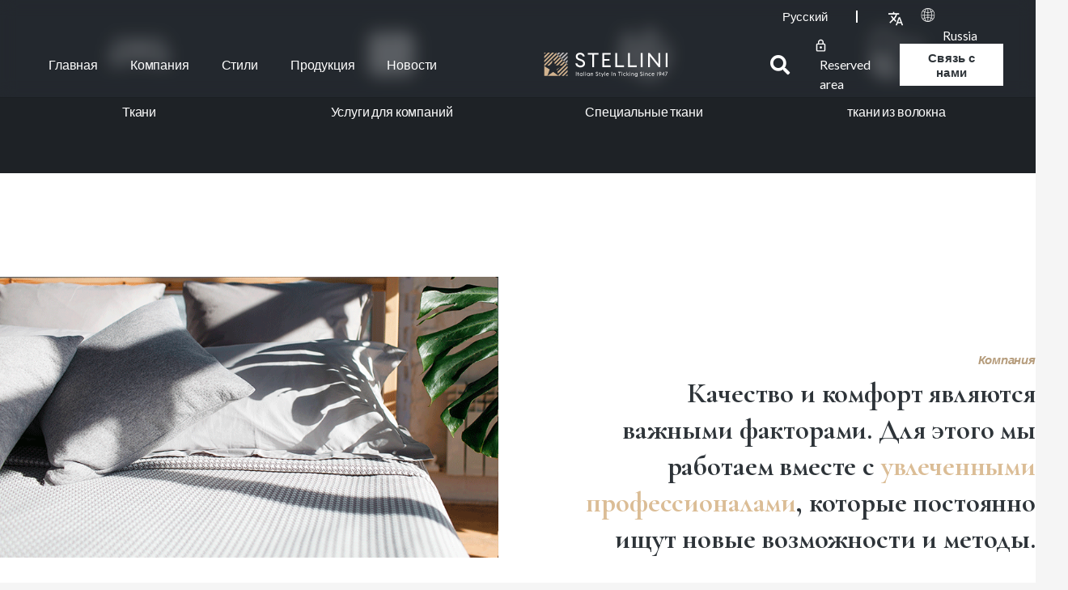

--- FILE ---
content_type: text/html; charset=UTF-8
request_url: https://www.stellinigroup.ru/
body_size: 67361
content:
<!DOCTYPE HTML>
<html lang="ru-RU">
<head>
	<meta charset="UTF-8">
	<title>Stellini RU</title>
<meta name='robots' content='max-image-preview:large' />
<link rel="alternate" hreflang="ru" href="https://www.stellinigroup.ru/" />
<link rel="alternate" hreflang="x-default" href="https://www.stellinigroup.ru/" />
<link rel='dns-prefetch' href='//fonts.googleapis.com' />
<link rel="alternate" type="application/rss+xml" title="Stellini RU &raquo; Лента" href="https://www.stellinigroup.ru/feed/" />
<link rel="alternate" type="application/rss+xml" title="Stellini RU &raquo; Лента комментариев" href="https://www.stellinigroup.ru/comments/feed/" />
<link rel="alternate" type="application/rss+xml" title="Stellini RU &raquo; Лента комментариев к &laquo;Главная&raquo;" href="https://www.stellinigroup.ru/home/feed/" />
<link rel="alternate" title="oEmbed (JSON)" type="application/json+oembed" href="https://www.stellinigroup.ru/wp-json/oembed/1.0/embed?url=https%3A%2F%2Fwww.stellinigroup.ru%2F" />
<link rel="alternate" title="oEmbed (XML)" type="text/xml+oembed" href="https://www.stellinigroup.ru/wp-json/oembed/1.0/embed?url=https%3A%2F%2Fwww.stellinigroup.ru%2F&#038;format=xml" />
<link rel="canonical" href="https://www.stellinigroup.ru/" />
<meta name="viewport" content="width=device-width, initial-scale=1">
<meta name="theme-color" content="#ffffff">
<meta property="og:title" content="Stellini RU">
<meta property="og:url" content="https://www.stellinigroup.ru">
<meta property="og:locale" content="ru_RU">
<meta property="og:site_name" content="Stellini RU">
<meta property="og:type" content="website">
<meta property="og:image" content="https://www.stellinigroup.ru/wp-content/uploads/2024/05/homeico1.svg" itemprop="image">
<style id='wp-img-auto-sizes-contain-inline-css'>
img:is([sizes=auto i],[sizes^="auto," i]){contain-intrinsic-size:3000px 1500px}
/*# sourceURL=wp-img-auto-sizes-contain-inline-css */
</style>
<style id='wp-emoji-styles-inline-css'>

	img.wp-smiley, img.emoji {
		display: inline !important;
		border: none !important;
		box-shadow: none !important;
		height: 1em !important;
		width: 1em !important;
		margin: 0 0.07em !important;
		vertical-align: -0.1em !important;
		background: none !important;
		padding: 0 !important;
	}
/*# sourceURL=wp-emoji-styles-inline-css */
</style>
<link rel='stylesheet' id='contact-form-7-css' href='https://www.stellinigroup.ru/wp-content/plugins/contact-form-7/includes/css/styles.css?ver=6.1.4' media='all' />
<link rel='stylesheet' id='sr7css-css' href='//www.stellinigroup.ru/wp-content/plugins/revslider/public/css/sr7.css?ver=6.7.40' media='all' />
<link rel='stylesheet' id='us-fonts-css' href='https://fonts.googleapis.com/css?family=Open+Sans%3A400%2C400italic%2C500%2C600%2C700%7CLato%3A400%2C700%7CCormorant+Garamond%3A700&#038;display=swap&#038;ver=6.9' media='all' />
<link rel='stylesheet' id='us-style-css' href='https://www.stellinigroup.ru/wp-content/themes/Impreza/css/style.min.css?ver=8.42' media='all' />
<link rel='stylesheet' id='theme-style-css' href='https://www.stellinigroup.ru/wp-content/themes/Impreza-child/style.css?ver=8.42' media='all' />
<script src="//www.stellinigroup.ru/wp-content/plugins/revslider/public/js/libs/tptools.js?ver=6.7.40" id="tp-tools-js" async data-wp-strategy="async"></script>
<script src="//www.stellinigroup.ru/wp-content/plugins/revslider/public/js/sr7.js?ver=6.7.40" id="sr7-js" async data-wp-strategy="async"></script>
<script src="https://www.stellinigroup.ru/wp-includes/js/jquery/jquery.min.js?ver=3.7.1" id="jquery-core-js"></script>
<script></script><link rel="https://api.w.org/" href="https://www.stellinigroup.ru/wp-json/" /><link rel="alternate" title="JSON" type="application/json" href="https://www.stellinigroup.ru/wp-json/wp/v2/pages/2082" /><link rel="EditURI" type="application/rsd+xml" title="RSD" href="https://www.stellinigroup.ru/xmlrpc.php?rsd" />
<meta name="generator" content="WordPress 6.9" />
<link rel='shortlink' href='https://www.stellinigroup.ru/' />
<meta name="generator" content="WPML ver:4.8.6 stt:45;" />
    <script>
        document.addEventListener('DOMContentLoaded', function() {
            if (document.referrer) {
                var referrer = new URL(document.referrer);
                localStorage.setItem('referrer_url', referrer.href);
            }
        });
    </script>
    		<script id="us_add_no_touch">
			if ( ! /Android|webOS|iPhone|iPad|iPod|BlackBerry|IEMobile|Opera Mini/i.test( navigator.userAgent ) ) {
				document.documentElement.classList.add( "no-touch" );
			}
		</script>
				<script id="us_color_scheme_switch_class">
			if ( document.cookie.includes( "us_color_scheme_switch_is_on=true" ) ) {
				document.documentElement.classList.add( "us-color-scheme-on" );
			}
		</script>
		<meta name="generator" content="Powered by WPBakery Page Builder - drag and drop page builder for WordPress."/>
<link rel="preconnect" href="https://fonts.googleapis.com">
<link rel="preconnect" href="https://fonts.gstatic.com/" crossorigin>
<meta name="generator" content="Powered by Slider Revolution 6.7.40 - responsive, Mobile-Friendly Slider Plugin for WordPress with comfortable drag and drop interface." />
<link rel="icon" href="https://www.stellinigroup.ru/wp-content/uploads/2024/05/cropped-favicon-32x32.png" sizes="32x32" />
<link rel="icon" href="https://www.stellinigroup.ru/wp-content/uploads/2024/05/cropped-favicon-192x192.png" sizes="192x192" />
<link rel="apple-touch-icon" href="https://www.stellinigroup.ru/wp-content/uploads/2024/05/cropped-favicon-180x180.png" />
<meta name="msapplication-TileImage" content="https://www.stellinigroup.ru/wp-content/uploads/2024/05/cropped-favicon-270x270.png" />
<script>
	window._tpt			??= {};
	window.SR7			??= {};
	_tpt.R				??= {};
	_tpt.R.fonts		??= {};
	_tpt.R.fonts.customFonts??= {};
	SR7.devMode			=  false;
	SR7.F 				??= {};
	SR7.G				??= {};
	SR7.LIB				??= {};
	SR7.E				??= {};
	SR7.E.gAddons		??= {};
	SR7.E.php 			??= {};
	SR7.E.nonce			= 'cd3f15edb8';
	SR7.E.ajaxurl		= 'https://www.stellinigroup.ru/wp-admin/admin-ajax.php';
	SR7.E.resturl		= 'https://www.stellinigroup.ru/wp-json/';
	SR7.E.slug_path		= 'revslider/revslider.php';
	SR7.E.slug			= 'revslider';
	SR7.E.plugin_url	= 'https://www.stellinigroup.ru/wp-content/plugins/revslider/';
	SR7.E.wp_plugin_url = 'https://www.stellinigroup.ru/wp-content/plugins/';
	SR7.E.revision		= '6.7.40';
	SR7.E.fontBaseUrl	= '';
	SR7.G.breakPoints 	= [1240,1024,778,480];
	SR7.G.fSUVW 		= false;
	SR7.E.modules 		= ['module','page','slide','layer','draw','animate','srtools','canvas','defaults','carousel','navigation','media','modifiers','migration'];
	SR7.E.libs 			= ['WEBGL'];
	SR7.E.css 			= ['csslp','cssbtns','cssfilters','cssnav','cssmedia'];
	SR7.E.resources		= {};
	SR7.E.ytnc			= false;
	SR7.E.wpml			??= {};
	SR7.E.wpml.lang		= 'ru';
	SR7.JSON			??= {};
/*! Slider Revolution 7.0 - Page Processor */
!function(){"use strict";window.SR7??={},window._tpt??={},SR7.version="Slider Revolution 6.7.16",_tpt.getMobileZoom=()=>_tpt.is_mobile?document.documentElement.clientWidth/window.innerWidth:1,_tpt.getWinDim=function(t){_tpt.screenHeightWithUrlBar??=window.innerHeight;let e=SR7.F?.modal?.visible&&SR7.M[SR7.F.module.getIdByAlias(SR7.F.modal.requested)];_tpt.scrollBar=window.innerWidth!==document.documentElement.clientWidth||e&&window.innerWidth!==e.c.module.clientWidth,_tpt.winW=_tpt.getMobileZoom()*window.innerWidth-(_tpt.scrollBar||"prepare"==t?_tpt.scrollBarW??_tpt.mesureScrollBar():0),_tpt.winH=_tpt.getMobileZoom()*window.innerHeight,_tpt.winWAll=document.documentElement.clientWidth},_tpt.getResponsiveLevel=function(t,e){return SR7.G.fSUVW?_tpt.closestGE(t,window.innerWidth):_tpt.closestGE(t,_tpt.winWAll)},_tpt.mesureScrollBar=function(){let t=document.createElement("div");return t.className="RSscrollbar-measure",t.style.width="100px",t.style.height="100px",t.style.overflow="scroll",t.style.position="absolute",t.style.top="-9999px",document.body.appendChild(t),_tpt.scrollBarW=t.offsetWidth-t.clientWidth,document.body.removeChild(t),_tpt.scrollBarW},_tpt.loadCSS=async function(t,e,s){return s?_tpt.R.fonts.required[e].status=1:(_tpt.R[e]??={},_tpt.R[e].status=1),new Promise(((i,n)=>{if(_tpt.isStylesheetLoaded(t))s?_tpt.R.fonts.required[e].status=2:_tpt.R[e].status=2,i();else{const o=document.createElement("link");o.rel="stylesheet";let l="text",r="css";o["type"]=l+"/"+r,o.href=t,o.onload=()=>{s?_tpt.R.fonts.required[e].status=2:_tpt.R[e].status=2,i()},o.onerror=()=>{s?_tpt.R.fonts.required[e].status=3:_tpt.R[e].status=3,n(new Error(`Failed to load CSS: ${t}`))},document.head.appendChild(o)}}))},_tpt.addContainer=function(t){const{tag:e="div",id:s,class:i,datas:n,textContent:o,iHTML:l}=t,r=document.createElement(e);if(s&&""!==s&&(r.id=s),i&&""!==i&&(r.className=i),n)for(const[t,e]of Object.entries(n))"style"==t?r.style.cssText=e:r.setAttribute(`data-${t}`,e);return o&&(r.textContent=o),l&&(r.innerHTML=l),r},_tpt.collector=function(){return{fragment:new DocumentFragment,add(t){var e=_tpt.addContainer(t);return this.fragment.appendChild(e),e},append(t){t.appendChild(this.fragment)}}},_tpt.isStylesheetLoaded=function(t){let e=t.split("?")[0];return Array.from(document.querySelectorAll('link[rel="stylesheet"], link[rel="preload"]')).some((t=>t.href.split("?")[0]===e))},_tpt.preloader={requests:new Map,preloaderTemplates:new Map,show:function(t,e){if(!e||!t)return;const{type:s,color:i}=e;if(s<0||"off"==s)return;const n=`preloader_${s}`;let o=this.preloaderTemplates.get(n);o||(o=this.build(s,i),this.preloaderTemplates.set(n,o)),this.requests.has(t)||this.requests.set(t,{count:0});const l=this.requests.get(t);clearTimeout(l.timer),l.count++,1===l.count&&(l.timer=setTimeout((()=>{l.preloaderClone=o.cloneNode(!0),l.anim&&l.anim.kill(),void 0!==_tpt.gsap?l.anim=_tpt.gsap.fromTo(l.preloaderClone,1,{opacity:0},{opacity:1}):l.preloaderClone.classList.add("sr7-fade-in"),t.appendChild(l.preloaderClone)}),150))},hide:function(t){if(!this.requests.has(t))return;const e=this.requests.get(t);e.count--,e.count<0&&(e.count=0),e.anim&&e.anim.kill(),0===e.count&&(clearTimeout(e.timer),e.preloaderClone&&(e.preloaderClone.classList.remove("sr7-fade-in"),e.anim=_tpt.gsap.to(e.preloaderClone,.3,{opacity:0,onComplete:function(){e.preloaderClone.remove()}})))},state:function(t){if(!this.requests.has(t))return!1;return this.requests.get(t).count>0},build:(t,e="#ffffff",s="")=>{if(t<0||"off"===t)return null;const i=parseInt(t);if(t="prlt"+i,isNaN(i))return null;if(_tpt.loadCSS(SR7.E.plugin_url+"public/css/preloaders/t"+i+".css","preloader_"+t),isNaN(i)||i<6){const n=`background-color:${e}`,o=1===i||2==i?n:"",l=3===i||4==i?n:"",r=_tpt.collector();["dot1","dot2","bounce1","bounce2","bounce3"].forEach((t=>r.add({tag:"div",class:t,datas:{style:l}})));const d=_tpt.addContainer({tag:"sr7-prl",class:`${t} ${s}`,datas:{style:o}});return r.append(d),d}{let n={};if(7===i){let t;e.startsWith("#")?(t=e.replace("#",""),t=`rgba(${parseInt(t.substring(0,2),16)}, ${parseInt(t.substring(2,4),16)}, ${parseInt(t.substring(4,6),16)}, `):e.startsWith("rgb")&&(t=e.slice(e.indexOf("(")+1,e.lastIndexOf(")")).split(",").map((t=>t.trim())),t=`rgba(${t[0]}, ${t[1]}, ${t[2]}, `),t&&(n.style=`border-top-color: ${t}0.65); border-bottom-color: ${t}0.15); border-left-color: ${t}0.65); border-right-color: ${t}0.15)`)}else 12===i&&(n.style=`background:${e}`);const o=[10,0,4,2,5,9,0,4,4,2][i-6],l=_tpt.collector(),r=l.add({tag:"div",class:"sr7-prl-inner",datas:n});Array.from({length:o}).forEach((()=>r.appendChild(l.add({tag:"span",datas:{style:`background:${e}`}}))));const d=_tpt.addContainer({tag:"sr7-prl",class:`${t} ${s}`});return l.append(d),d}}},SR7.preLoader={show:(t,e)=>{"off"!==(SR7.M[t]?.settings?.pLoader?.type??"off")&&_tpt.preloader.show(e||SR7.M[t].c.module,SR7.M[t]?.settings?.pLoader??{color:"#fff",type:10})},hide:(t,e)=>{"off"!==(SR7.M[t]?.settings?.pLoader?.type??"off")&&_tpt.preloader.hide(e||SR7.M[t].c.module)},state:(t,e)=>_tpt.preloader.state(e||SR7.M[t].c.module)},_tpt.prepareModuleHeight=function(t){window.SR7.M??={},window.SR7.M[t.id]??={},"ignore"==t.googleFont&&(SR7.E.ignoreGoogleFont=!0);let e=window.SR7.M[t.id];if(null==_tpt.scrollBarW&&_tpt.mesureScrollBar(),e.c??={},e.states??={},e.settings??={},e.settings.size??={},t.fixed&&(e.settings.fixed=!0),e.c.module=document.querySelector("sr7-module#"+t.id),e.c.adjuster=e.c.module.getElementsByTagName("sr7-adjuster")[0],e.c.content=e.c.module.getElementsByTagName("sr7-content")[0],"carousel"==t.type&&(e.c.carousel=e.c.content.getElementsByTagName("sr7-carousel")[0]),null==e.c.module||null==e.c.module)return;t.plType&&t.plColor&&(e.settings.pLoader={type:t.plType,color:t.plColor}),void 0===t.plType||"off"===t.plType||SR7.preLoader.state(t.id)&&SR7.preLoader.state(t.id,e.c.module)||SR7.preLoader.show(t.id,e.c.module),_tpt.winW||_tpt.getWinDim("prepare"),_tpt.getWinDim();let s=""+e.c.module.dataset?.modal;"modal"==s||"true"==s||"undefined"!==s&&"false"!==s||(e.settings.size.fullWidth=t.size.fullWidth,e.LEV??=_tpt.getResponsiveLevel(window.SR7.G.breakPoints,t.id),t.vpt=_tpt.fillArray(t.vpt,5),e.settings.vPort=t.vpt[e.LEV],void 0!==t.el&&"720"==t.el[4]&&t.gh[4]!==t.el[4]&&"960"==t.el[3]&&t.gh[3]!==t.el[3]&&"768"==t.el[2]&&t.gh[2]!==t.el[2]&&delete t.el,e.settings.size.height=null==t.el||null==t.el[e.LEV]||0==t.el[e.LEV]||"auto"==t.el[e.LEV]?_tpt.fillArray(t.gh,5,-1):_tpt.fillArray(t.el,5,-1),e.settings.size.width=_tpt.fillArray(t.gw,5,-1),e.settings.size.minHeight=_tpt.fillArray(t.mh??[0],5,-1),e.cacheSize={fullWidth:e.settings.size?.fullWidth,fullHeight:e.settings.size?.fullHeight},void 0!==t.off&&(t.off?.t&&(e.settings.size.m??={})&&(e.settings.size.m.t=t.off.t),t.off?.b&&(e.settings.size.m??={})&&(e.settings.size.m.b=t.off.b),t.off?.l&&(e.settings.size.p??={})&&(e.settings.size.p.l=t.off.l),t.off?.r&&(e.settings.size.p??={})&&(e.settings.size.p.r=t.off.r),e.offsetPrepared=!0),_tpt.updatePMHeight(t.id,t,!0))},_tpt.updatePMHeight=(t,e,s)=>{let i=SR7.M[t];var n=i.settings.size.fullWidth?_tpt.winW:i.c.module.parentNode.offsetWidth;n=0===n||isNaN(n)?_tpt.winW:n;let o=i.settings.size.width[i.LEV]||i.settings.size.width[i.LEV++]||i.settings.size.width[i.LEV--]||n,l=i.settings.size.height[i.LEV]||i.settings.size.height[i.LEV++]||i.settings.size.height[i.LEV--]||0,r=i.settings.size.minHeight[i.LEV]||i.settings.size.minHeight[i.LEV++]||i.settings.size.minHeight[i.LEV--]||0;if(l="auto"==l?0:l,l=parseInt(l),"carousel"!==e.type&&(n-=parseInt(e.onw??0)||0),i.MP=!i.settings.size.fullWidth&&n<o||_tpt.winW<o?Math.min(1,n/o):1,e.size.fullScreen||e.size.fullHeight){let t=parseInt(e.fho)||0,s=(""+e.fho).indexOf("%")>-1;e.newh=_tpt.winH-(s?_tpt.winH*t/100:t)}else e.newh=i.MP*Math.max(l,r);if(e.newh+=(parseInt(e.onh??0)||0)+(parseInt(e.carousel?.pt)||0)+(parseInt(e.carousel?.pb)||0),void 0!==e.slideduration&&(e.newh=Math.max(e.newh,parseInt(e.slideduration)/3)),e.shdw&&_tpt.buildShadow(e.id,e),i.c.adjuster.style.height=e.newh+"px",i.c.module.style.height=e.newh+"px",i.c.content.style.height=e.newh+"px",i.states.heightPrepared=!0,i.dims??={},i.dims.moduleRect=i.c.module.getBoundingClientRect(),i.c.content.style.left="-"+i.dims.moduleRect.left+"px",!i.settings.size.fullWidth)return s&&requestAnimationFrame((()=>{n!==i.c.module.parentNode.offsetWidth&&_tpt.updatePMHeight(e.id,e)})),void _tpt.bgStyle(e.id,e,window.innerWidth==_tpt.winW,!0);_tpt.bgStyle(e.id,e,window.innerWidth==_tpt.winW,!0),requestAnimationFrame((function(){s&&requestAnimationFrame((()=>{n!==i.c.module.parentNode.offsetWidth&&_tpt.updatePMHeight(e.id,e)}))})),i.earlyResizerFunction||(i.earlyResizerFunction=function(){requestAnimationFrame((function(){_tpt.getWinDim(),_tpt.moduleDefaults(e.id,e),_tpt.updateSlideBg(t,!0)}))},window.addEventListener("resize",i.earlyResizerFunction))},_tpt.buildShadow=function(t,e){let s=SR7.M[t];null==s.c.shadow&&(s.c.shadow=document.createElement("sr7-module-shadow"),s.c.shadow.classList.add("sr7-shdw-"+e.shdw),s.c.content.appendChild(s.c.shadow))},_tpt.bgStyle=async(t,e,s,i,n)=>{const o=SR7.M[t];if((e=e??o.settings).fixed&&!o.c.module.classList.contains("sr7-top-fixed")&&(o.c.module.classList.add("sr7-top-fixed"),o.c.module.style.position="fixed",o.c.module.style.width="100%",o.c.module.style.top="0px",o.c.module.style.left="0px",o.c.module.style.pointerEvents="none",o.c.module.style.zIndex=5e3,o.c.content.style.pointerEvents="none"),null==o.c.bgcanvas){let t=document.createElement("sr7-module-bg"),l=!1;if("string"==typeof e?.bg?.color&&e?.bg?.color.includes("{"))if(_tpt.gradient&&_tpt.gsap)e.bg.color=_tpt.gradient.convert(e.bg.color);else try{let t=JSON.parse(e.bg.color);(t?.orig||t?.string)&&(e.bg.color=JSON.parse(e.bg.color))}catch(t){return}let r="string"==typeof e?.bg?.color?e?.bg?.color||"transparent":e?.bg?.color?.string??e?.bg?.color?.orig??e?.bg?.color?.color??"transparent";if(t.style["background"+(String(r).includes("grad")?"":"Color")]=r,("transparent"!==r||n)&&(l=!0),o.offsetPrepared&&(t.style.visibility="hidden"),e?.bg?.image?.src&&(t.style.backgroundImage=`url(${e?.bg?.image.src})`,t.style.backgroundSize=""==(e.bg.image?.size??"")?"cover":e.bg.image.size,t.style.backgroundPosition=e.bg.image.position,t.style.backgroundRepeat=""==e.bg.image.repeat||null==e.bg.image.repeat?"no-repeat":e.bg.image.repeat,l=!0),!l)return;o.c.bgcanvas=t,e.size.fullWidth?t.style.width=_tpt.winW-(s&&_tpt.winH<document.body.offsetHeight?_tpt.scrollBarW:0)+"px":i&&(t.style.width=o.c.module.offsetWidth+"px"),e.sbt?.use?o.c.content.appendChild(o.c.bgcanvas):o.c.module.appendChild(o.c.bgcanvas)}o.c.bgcanvas.style.height=void 0!==e.newh?e.newh+"px":("carousel"==e.type?o.dims.module.h:o.dims.content.h)+"px",o.c.bgcanvas.style.left=!s&&e.sbt?.use||o.c.bgcanvas.closest("SR7-CONTENT")?"0px":"-"+(o?.dims?.moduleRect?.left??0)+"px"},_tpt.updateSlideBg=function(t,e){const s=SR7.M[t];let i=s.settings;s?.c?.bgcanvas&&(i.size.fullWidth?s.c.bgcanvas.style.width=_tpt.winW-(e&&_tpt.winH<document.body.offsetHeight?_tpt.scrollBarW:0)+"px":preparing&&(s.c.bgcanvas.style.width=s.c.module.offsetWidth+"px"))},_tpt.moduleDefaults=(t,e)=>{let s=SR7.M[t];null!=s&&null!=s.c&&null!=s.c.module&&(s.dims??={},s.dims.moduleRect=s.c.module.getBoundingClientRect(),s.c.content.style.left="-"+s.dims.moduleRect.left+"px",s.c.content.style.width=_tpt.winW-_tpt.scrollBarW+"px","carousel"==e.type&&(s.c.module.style.overflow="visible"),_tpt.bgStyle(t,e,window.innerWidth==_tpt.winW))},_tpt.getOffset=t=>{var e=t.getBoundingClientRect(),s=window.pageXOffset||document.documentElement.scrollLeft,i=window.pageYOffset||document.documentElement.scrollTop;return{top:e.top+i,left:e.left+s}},_tpt.fillArray=function(t,e){let s,i;t=Array.isArray(t)?t:[t];let n=Array(e),o=t.length;for(i=0;i<t.length;i++)n[i+(e-o)]=t[i],null==s&&"#"!==t[i]&&(s=t[i]);for(let t=0;t<e;t++)void 0!==n[t]&&"#"!=n[t]||(n[t]=s),s=n[t];return n},_tpt.closestGE=function(t,e){let s=Number.MAX_VALUE,i=-1;for(let n=0;n<t.length;n++)t[n]-1>=e&&t[n]-1-e<s&&(s=t[n]-1-e,i=n);return++i}}();</script>
<noscript><style> .wpb_animate_when_almost_visible { opacity: 1; }</style></noscript>		<style id="us-icon-fonts">@font-face{font-display:swap;font-style:normal;font-family:"fontawesome";font-weight:900;src:url("https://www.stellinigroup.ru/wp-content/themes/Impreza/fonts/fa-solid-900.woff2?ver=8.42") format("woff2")}.fas{font-family:"fontawesome";font-weight:900}@font-face{font-display:swap;font-style:normal;font-family:"fontawesome";font-weight:400;src:url("https://www.stellinigroup.ru/wp-content/themes/Impreza/fonts/fa-regular-400.woff2?ver=8.42") format("woff2")}.far{font-family:"fontawesome";font-weight:400}@font-face{font-display:swap;font-style:normal;font-family:"fontawesome";font-weight:300;src:url("https://www.stellinigroup.ru/wp-content/themes/Impreza/fonts/fa-light-300.woff2?ver=8.42") format("woff2")}.fal{font-family:"fontawesome";font-weight:300}@font-face{font-display:swap;font-style:normal;font-family:"Font Awesome 5 Duotone";font-weight:900;src:url("https://www.stellinigroup.ru/wp-content/themes/Impreza/fonts/fa-duotone-900.woff2?ver=8.42") format("woff2")}.fad{font-family:"Font Awesome 5 Duotone";font-weight:900}.fad{position:relative}.fad:before{position:absolute}.fad:after{opacity:0.4}@font-face{font-display:swap;font-style:normal;font-family:"Font Awesome 5 Brands";font-weight:400;src:url("https://www.stellinigroup.ru/wp-content/themes/Impreza/fonts/fa-brands-400.woff2?ver=8.42") format("woff2")}.fab{font-family:"Font Awesome 5 Brands";font-weight:400}@font-face{font-display:block;font-style:normal;font-family:"Material Icons";font-weight:400;src:url("https://www.stellinigroup.ru/wp-content/themes/Impreza/fonts/material-icons.woff2?ver=8.42") format("woff2")}.material-icons{font-family:"Material Icons";font-weight:400}</style>
				<style id="us-theme-options-css">:root{--color-header-middle-bg:#ffffff;--color-header-middle-bg-grad:#ffffff;--color-header-middle-text:#ffffff;--color-header-middle-text-hover:fff;--color-header-transparent-bg:rgba(255,255,255,0.0);--color-header-transparent-bg-grad:rgba(255,255,255,0.0);--color-header-transparent-text:#FFFFFF;--color-header-transparent-text-hover:#ffffff;--color-chrome-toolbar:#ffffff;--color-content-bg:#ffffff;--color-content-bg-grad:#ffffff;--color-content-bg-alt:#f3f3f3;--color-content-bg-alt-grad:#f3f3f3;--color-content-border:#dddddd;--color-content-heading:#2e3439;--color-content-heading-grad:#2e3439;--color-content-text:#2e3439;--color-content-link:#2e3439;--color-content-link-hover:#000000;--color-content-primary:#2e3439;--color-content-primary-grad:#2e3439;--color-content-secondary:#2e3439;--color-content-secondary-grad:#2e3439;--color-content-faded:#2e3439;--color-content-overlay:rgba(0,0,0,0.75);--color-content-overlay-grad:rgba(0,0,0,0.75);--color-footer-bg:#ffffff;--color-footer-bg-grad:#ffffff;--color-footer-bg-alt:#f3f3f3;--color-footer-bg-alt-grad:#f3f3f3;--color-footer-border:#dddddd;--color-footer-heading:#000000;--color-footer-heading-grad:#000000;--color-footer-text:#000000;--color-footer-link:#000000;--color-footer-link-hover:#000000;--color-content-primary-faded:rgba(46,52,57,0.15);--box-shadow:0 5px 15px rgba(0,0,0,.15);--box-shadow-up:0 -5px 15px rgba(0,0,0,.15);--site-canvas-width:1280px;--site-content-width:1440px;--text-block-margin-bottom:0rem;--focus-outline-width:2px}:root{--font-family:Lato,sans-serif;--font-size:16px;--line-height:24px;--font-weight:400;--bold-font-weight:700;--text-transform:none;--font-style:normal;--letter-spacing:-0.01em;--h1-font-family:"Cormorant Garamond";--h1-font-size:62px;--h1-line-height:60px;--h1-font-weight:700;--h1-bold-font-weight:700;--h1-text-transform:none;--h1-font-style:normal;--h1-letter-spacing:0em;--h1-margin-bottom:1.5rem;--h2-font-family:var(--h1-font-family);--h2-font-size:42px;--h2-line-height:54.6px;--h2-font-weight:700;--h2-bold-font-weight:var(--h1-bold-font-weight);--h2-text-transform:var(--h1-text-transform);--h2-font-style:var(--h1-font-style);--h2-letter-spacing:0em;--h2-margin-bottom:1.5rem;--h3-font-family:var(--h1-font-family);--h3-font-size:calc(19px + 1vw);--h3-line-height:1.2;--h3-font-weight:var(--h1-font-weight);--h3-bold-font-weight:var(--h1-bold-font-weight);--h3-text-transform:var(--h1-text-transform);--h3-font-style:var(--h1-font-style);--h3-letter-spacing:0em;--h3-margin-bottom:1.5rem;--h4-font-family:var(--h1-font-family);--h4-font-size:calc(17px + 0.9vw);--h4-line-height:1.2;--h4-font-weight:var(--h1-font-weight);--h4-bold-font-weight:var(--h1-bold-font-weight);--h4-text-transform:var(--h1-text-transform);--h4-font-style:var(--h1-font-style);--h4-letter-spacing:0em;--h4-margin-bottom:1.5rem;--h5-font-family:var(--h1-font-family);--h5-font-size:calc(16px + 0.8vw);--h5-line-height:1.2;--h5-font-weight:var(--h1-font-weight);--h5-bold-font-weight:var(--h1-bold-font-weight);--h5-text-transform:var(--h1-text-transform);--h5-font-style:var(--h1-font-style);--h5-letter-spacing:0em;--h5-margin-bottom:1.5rem;--h6-font-family:var(--h1-font-family);--h6-font-size:calc(15px + 0.8vw);--h6-line-height:1.2;--h6-font-weight:var(--h1-font-weight);--h6-bold-font-weight:var(--h1-bold-font-weight);--h6-text-transform:var(--h1-text-transform);--h6-font-style:var(--h1-font-style);--h6-letter-spacing:0em;--h6-margin-bottom:1.5rem}h1{font-family:var(--h1-font-family,inherit);font-weight:var(--h1-font-weight,inherit);font-size:var(--h1-font-size,inherit);font-style:var(--h1-font-style,inherit);line-height:var(--h1-line-height,1.4);letter-spacing:var(--h1-letter-spacing,inherit);text-transform:var(--h1-text-transform,inherit);margin-bottom:var(--h1-margin-bottom,1.5rem)}h1>strong{font-weight:var(--h1-bold-font-weight,bold)}h2{font-family:var(--h2-font-family,inherit);font-weight:var(--h2-font-weight,inherit);font-size:var(--h2-font-size,inherit);font-style:var(--h2-font-style,inherit);line-height:var(--h2-line-height,1.4);letter-spacing:var(--h2-letter-spacing,inherit);text-transform:var(--h2-text-transform,inherit);margin-bottom:var(--h2-margin-bottom,1.5rem)}h2>strong{font-weight:var(--h2-bold-font-weight,bold)}h3{font-family:var(--h3-font-family,inherit);font-weight:var(--h3-font-weight,inherit);font-size:var(--h3-font-size,inherit);font-style:var(--h3-font-style,inherit);line-height:var(--h3-line-height,1.4);letter-spacing:var(--h3-letter-spacing,inherit);text-transform:var(--h3-text-transform,inherit);margin-bottom:var(--h3-margin-bottom,1.5rem)}h3>strong{font-weight:var(--h3-bold-font-weight,bold)}h4{font-family:var(--h4-font-family,inherit);font-weight:var(--h4-font-weight,inherit);font-size:var(--h4-font-size,inherit);font-style:var(--h4-font-style,inherit);line-height:var(--h4-line-height,1.4);letter-spacing:var(--h4-letter-spacing,inherit);text-transform:var(--h4-text-transform,inherit);margin-bottom:var(--h4-margin-bottom,1.5rem)}h4>strong{font-weight:var(--h4-bold-font-weight,bold)}h5{font-family:var(--h5-font-family,inherit);font-weight:var(--h5-font-weight,inherit);font-size:var(--h5-font-size,inherit);font-style:var(--h5-font-style,inherit);line-height:var(--h5-line-height,1.4);letter-spacing:var(--h5-letter-spacing,inherit);text-transform:var(--h5-text-transform,inherit);margin-bottom:var(--h5-margin-bottom,1.5rem)}h5>strong{font-weight:var(--h5-bold-font-weight,bold)}h6{font-family:var(--h6-font-family,inherit);font-weight:var(--h6-font-weight,inherit);font-size:var(--h6-font-size,inherit);font-style:var(--h6-font-style,inherit);line-height:var(--h6-line-height,1.4);letter-spacing:var(--h6-letter-spacing,inherit);text-transform:var(--h6-text-transform,inherit);margin-bottom:var(--h6-margin-bottom,1.5rem)}h6>strong{font-weight:var(--h6-bold-font-weight,bold)}body{background:#f5f5f5}@media (max-width:1520px){.l-main .aligncenter{max-width:calc(100vw - 5rem)}}@media (min-width:1381px){.l-subheader{--padding-inline:2.5rem}.l-section{--padding-inline:2.5rem}body.usb_preview .hide_on_default{opacity:0.25!important}.vc_hidden-lg,body:not(.usb_preview) .hide_on_default{display:none!important}.default_align_left{text-align:left;justify-content:flex-start}.default_align_right{text-align:right;justify-content:flex-end}.default_align_center{text-align:center;justify-content:center}.w-hwrapper.default_align_center>*{margin-left:calc( var(--hwrapper-gap,1.2rem) / 2 );margin-right:calc( var(--hwrapper-gap,1.2rem) / 2 )}.default_align_justify{justify-content:space-between}.w-hwrapper>.default_align_justify,.default_align_justify>.w-btn{width:100%}*:not(.w-hwrapper:not(.wrap))>.w-btn-wrapper:not([class*="default_align_none"]):not(.align_none){display:block;margin-inline-end:0}}@media (min-width:1025px) and (max-width:1380px){.l-subheader{--padding-inline:2.5rem}.l-section{--padding-inline:2.5rem}body.usb_preview .hide_on_laptops{opacity:0.25!important}.vc_hidden-md,body:not(.usb_preview) .hide_on_laptops{display:none!important}.laptops_align_left{text-align:left;justify-content:flex-start}.laptops_align_right{text-align:right;justify-content:flex-end}.laptops_align_center{text-align:center;justify-content:center}.w-hwrapper.laptops_align_center>*{margin-left:calc( var(--hwrapper-gap,1.2rem) / 2 );margin-right:calc( var(--hwrapper-gap,1.2rem) / 2 )}.laptops_align_justify{justify-content:space-between}.w-hwrapper>.laptops_align_justify,.laptops_align_justify>.w-btn{width:100%}*:not(.w-hwrapper:not(.wrap))>.w-btn-wrapper:not([class*="laptops_align_none"]):not(.align_none){display:block;margin-inline-end:0}.g-cols.via_grid[style*="--laptops-columns-gap"]{gap:var(--laptops-columns-gap,3rem)}}@media (min-width:601px) and (max-width:1024px){.l-subheader{--padding-inline:1rem}.l-section{--padding-inline:2.5rem}body.usb_preview .hide_on_tablets{opacity:0.25!important}.vc_hidden-sm,body:not(.usb_preview) .hide_on_tablets{display:none!important}.tablets_align_left{text-align:left;justify-content:flex-start}.tablets_align_right{text-align:right;justify-content:flex-end}.tablets_align_center{text-align:center;justify-content:center}.w-hwrapper.tablets_align_center>*{margin-left:calc( var(--hwrapper-gap,1.2rem) / 2 );margin-right:calc( var(--hwrapper-gap,1.2rem) / 2 )}.tablets_align_justify{justify-content:space-between}.w-hwrapper>.tablets_align_justify,.tablets_align_justify>.w-btn{width:100%}*:not(.w-hwrapper:not(.wrap))>.w-btn-wrapper:not([class*="tablets_align_none"]):not(.align_none){display:block;margin-inline-end:0}.g-cols.via_grid[style*="--tablets-columns-gap"]{gap:var(--tablets-columns-gap,3rem)}}@media (max-width:600px){.l-subheader{--padding-inline:1rem}.l-section{--padding-inline:1.5rem}body.usb_preview .hide_on_mobiles{opacity:0.25!important}.vc_hidden-xs,body:not(.usb_preview) .hide_on_mobiles{display:none!important}.mobiles_align_left{text-align:left;justify-content:flex-start}.mobiles_align_right{text-align:right;justify-content:flex-end}.mobiles_align_center{text-align:center;justify-content:center}.w-hwrapper.mobiles_align_center>*{margin-left:calc( var(--hwrapper-gap,1.2rem) / 2 );margin-right:calc( var(--hwrapper-gap,1.2rem) / 2 )}.mobiles_align_justify{justify-content:space-between}.w-hwrapper>.mobiles_align_justify,.mobiles_align_justify>.w-btn{width:100%}.w-hwrapper.stack_on_mobiles{display:block}.w-hwrapper.stack_on_mobiles>:not(script){display:block;margin:0 0 var(--hwrapper-gap,1.2rem)}.w-hwrapper.stack_on_mobiles>:last-child{margin-bottom:0}*:not(.w-hwrapper:not(.wrap))>.w-btn-wrapper:not([class*="mobiles_align_none"]):not(.align_none){display:block;margin-inline-end:0}.g-cols.via_grid[style*="--mobiles-columns-gap"]{gap:var(--mobiles-columns-gap,1.5rem)}}@media (max-width:600px){.g-cols.type_default>div[class*="vc_col-xs-"]{margin-top:1rem;margin-bottom:1rem}.g-cols>div:not([class*="vc_col-xs-"]){width:100%;margin:0 0 1.5rem}.g-cols.reversed>div:last-of-type{order:-1}.g-cols.type_boxes>div,.g-cols.reversed>div:first-child,.g-cols:not(.reversed)>div:last-child,.g-cols>div.has_bg_color{margin-bottom:0}.vc_col-xs-1{width:8.3333%}.vc_col-xs-2{width:16.6666%}.vc_col-xs-1\/5{width:20%}.vc_col-xs-3{width:25%}.vc_col-xs-4{width:33.3333%}.vc_col-xs-2\/5{width:40%}.vc_col-xs-5{width:41.6666%}.vc_col-xs-6{width:50%}.vc_col-xs-7{width:58.3333%}.vc_col-xs-3\/5{width:60%}.vc_col-xs-8{width:66.6666%}.vc_col-xs-9{width:75%}.vc_col-xs-4\/5{width:80%}.vc_col-xs-10{width:83.3333%}.vc_col-xs-11{width:91.6666%}.vc_col-xs-12{width:100%}.vc_col-xs-offset-0{margin-left:0}.vc_col-xs-offset-1{margin-left:8.3333%}.vc_col-xs-offset-2{margin-left:16.6666%}.vc_col-xs-offset-1\/5{margin-left:20%}.vc_col-xs-offset-3{margin-left:25%}.vc_col-xs-offset-4{margin-left:33.3333%}.vc_col-xs-offset-2\/5{margin-left:40%}.vc_col-xs-offset-5{margin-left:41.6666%}.vc_col-xs-offset-6{margin-left:50%}.vc_col-xs-offset-7{margin-left:58.3333%}.vc_col-xs-offset-3\/5{margin-left:60%}.vc_col-xs-offset-8{margin-left:66.6666%}.vc_col-xs-offset-9{margin-left:75%}.vc_col-xs-offset-4\/5{margin-left:80%}.vc_col-xs-offset-10{margin-left:83.3333%}.vc_col-xs-offset-11{margin-left:91.6666%}.vc_col-xs-offset-12{margin-left:100%}}@media (min-width:601px){.vc_col-sm-1{width:8.3333%}.vc_col-sm-2{width:16.6666%}.vc_col-sm-1\/5{width:20%}.vc_col-sm-3{width:25%}.vc_col-sm-4{width:33.3333%}.vc_col-sm-2\/5{width:40%}.vc_col-sm-5{width:41.6666%}.vc_col-sm-6{width:50%}.vc_col-sm-7{width:58.3333%}.vc_col-sm-3\/5{width:60%}.vc_col-sm-8{width:66.6666%}.vc_col-sm-9{width:75%}.vc_col-sm-4\/5{width:80%}.vc_col-sm-10{width:83.3333%}.vc_col-sm-11{width:91.6666%}.vc_col-sm-12{width:100%}.vc_col-sm-offset-0{margin-left:0}.vc_col-sm-offset-1{margin-left:8.3333%}.vc_col-sm-offset-2{margin-left:16.6666%}.vc_col-sm-offset-1\/5{margin-left:20%}.vc_col-sm-offset-3{margin-left:25%}.vc_col-sm-offset-4{margin-left:33.3333%}.vc_col-sm-offset-2\/5{margin-left:40%}.vc_col-sm-offset-5{margin-left:41.6666%}.vc_col-sm-offset-6{margin-left:50%}.vc_col-sm-offset-7{margin-left:58.3333%}.vc_col-sm-offset-3\/5{margin-left:60%}.vc_col-sm-offset-8{margin-left:66.6666%}.vc_col-sm-offset-9{margin-left:75%}.vc_col-sm-offset-4\/5{margin-left:80%}.vc_col-sm-offset-10{margin-left:83.3333%}.vc_col-sm-offset-11{margin-left:91.6666%}.vc_col-sm-offset-12{margin-left:100%}}@media (min-width:1025px){.vc_col-md-1{width:8.3333%}.vc_col-md-2{width:16.6666%}.vc_col-md-1\/5{width:20%}.vc_col-md-3{width:25%}.vc_col-md-4{width:33.3333%}.vc_col-md-2\/5{width:40%}.vc_col-md-5{width:41.6666%}.vc_col-md-6{width:50%}.vc_col-md-7{width:58.3333%}.vc_col-md-3\/5{width:60%}.vc_col-md-8{width:66.6666%}.vc_col-md-9{width:75%}.vc_col-md-4\/5{width:80%}.vc_col-md-10{width:83.3333%}.vc_col-md-11{width:91.6666%}.vc_col-md-12{width:100%}.vc_col-md-offset-0{margin-left:0}.vc_col-md-offset-1{margin-left:8.3333%}.vc_col-md-offset-2{margin-left:16.6666%}.vc_col-md-offset-1\/5{margin-left:20%}.vc_col-md-offset-3{margin-left:25%}.vc_col-md-offset-4{margin-left:33.3333%}.vc_col-md-offset-2\/5{margin-left:40%}.vc_col-md-offset-5{margin-left:41.6666%}.vc_col-md-offset-6{margin-left:50%}.vc_col-md-offset-7{margin-left:58.3333%}.vc_col-md-offset-3\/5{margin-left:60%}.vc_col-md-offset-8{margin-left:66.6666%}.vc_col-md-offset-9{margin-left:75%}.vc_col-md-offset-4\/5{margin-left:80%}.vc_col-md-offset-10{margin-left:83.3333%}.vc_col-md-offset-11{margin-left:91.6666%}.vc_col-md-offset-12{margin-left:100%}}@media (min-width:1381px){.vc_col-lg-1{width:8.3333%}.vc_col-lg-2{width:16.6666%}.vc_col-lg-1\/5{width:20%}.vc_col-lg-3{width:25%}.vc_col-lg-4{width:33.3333%}.vc_col-lg-2\/5{width:40%}.vc_col-lg-5{width:41.6666%}.vc_col-lg-6{width:50%}.vc_col-lg-7{width:58.3333%}.vc_col-lg-3\/5{width:60%}.vc_col-lg-8{width:66.6666%}.vc_col-lg-9{width:75%}.vc_col-lg-4\/5{width:80%}.vc_col-lg-10{width:83.3333%}.vc_col-lg-11{width:91.6666%}.vc_col-lg-12{width:100%}.vc_col-lg-offset-0{margin-left:0}.vc_col-lg-offset-1{margin-left:8.3333%}.vc_col-lg-offset-2{margin-left:16.6666%}.vc_col-lg-offset-1\/5{margin-left:20%}.vc_col-lg-offset-3{margin-left:25%}.vc_col-lg-offset-4{margin-left:33.3333%}.vc_col-lg-offset-2\/5{margin-left:40%}.vc_col-lg-offset-5{margin-left:41.6666%}.vc_col-lg-offset-6{margin-left:50%}.vc_col-lg-offset-7{margin-left:58.3333%}.vc_col-lg-offset-3\/5{margin-left:60%}.vc_col-lg-offset-8{margin-left:66.6666%}.vc_col-lg-offset-9{margin-left:75%}.vc_col-lg-offset-4\/5{margin-left:80%}.vc_col-lg-offset-10{margin-left:83.3333%}.vc_col-lg-offset-11{margin-left:91.6666%}.vc_col-lg-offset-12{margin-left:100%}}@media (min-width:601px) and (max-width:1024px){.g-cols.via_flex.type_default>div[class*="vc_col-md-"],.g-cols.via_flex.type_default>div[class*="vc_col-lg-"]{margin-top:1rem;margin-bottom:1rem}}@media (min-width:1025px) and (max-width:1380px){.g-cols.via_flex.type_default>div[class*="vc_col-lg-"]{margin-top:1rem;margin-bottom:1rem}}div[class|="vc_col"].stretched{container-type:inline-size}@container (width >= calc(100cqw - 2rem)) and (min-width:calc(600px - 2rem)){.g-cols.via_flex.type_default>div[class|="vc_col"].stretched>.vc_column-inner{margin:-1rem}}@media (max-width:599px){.l-canvas{overflow:hidden}.g-cols.stacking_default.reversed>div:last-of-type{order:-1}.g-cols.stacking_default.via_flex>div:not([class*="vc_col-xs"]){width:100%;margin:0 0 1.5rem}.g-cols.stacking_default.via_grid.mobiles-cols_1{grid-template-columns:100%}.g-cols.stacking_default.via_flex.type_boxes>div,.g-cols.stacking_default.via_flex.reversed>div:first-child,.g-cols.stacking_default.via_flex:not(.reversed)>div:last-child,.g-cols.stacking_default.via_flex>div.has_bg_color{margin-bottom:0}.g-cols.stacking_default.via_flex.type_default>.wpb_column.stretched{margin-left:-1rem;margin-right:-1rem}.g-cols.stacking_default.via_grid.mobiles-cols_1>.wpb_column.stretched,.g-cols.stacking_default.via_flex.type_boxes>.wpb_column.stretched{margin-left:var(--margin-inline-stretch);margin-right:var(--margin-inline-stretch)}.vc_column-inner.type_sticky>.wpb_wrapper,.vc_column_container.type_sticky>.vc_column-inner{top:0!important}}@media (min-width:600px){body:not(.rtl) .l-section.for_sidebar.at_left>div>.l-sidebar,.rtl .l-section.for_sidebar.at_right>div>.l-sidebar{order:-1}.vc_column_container.type_sticky>.vc_column-inner,.vc_column-inner.type_sticky>.wpb_wrapper{position:-webkit-sticky;position:sticky}.l-section.type_sticky{position:-webkit-sticky;position:sticky;top:0;z-index:21;transition:top 0.3s cubic-bezier(.78,.13,.15,.86) 0.1s}.header_hor .l-header.post_fixed.sticky_auto_hide{z-index:22}.admin-bar .l-section.type_sticky{top:32px}.l-section.type_sticky>.l-section-h{transition:padding-top 0.3s}.header_hor .l-header.pos_fixed:not(.down)~.l-main .l-section.type_sticky:not(:first-of-type){top:var(--header-sticky-height)}.admin-bar.header_hor .l-header.pos_fixed:not(.down)~.l-main .l-section.type_sticky:not(:first-of-type){top:calc( var(--header-sticky-height) + 32px )}.header_hor .l-header.pos_fixed.sticky:not(.down)~.l-main .l-section.type_sticky:first-of-type>.l-section-h{padding-top:var(--header-sticky-height)}.header_hor.headerinpos_bottom .l-header.pos_fixed.sticky:not(.down)~.l-main .l-section.type_sticky:first-of-type>.l-section-h{padding-bottom:var(--header-sticky-height)!important}}@media (max-width:600px){.w-form-row.for_submit[style*=btn-size-mobiles] .w-btn{font-size:var(--btn-size-mobiles)!important}}:focus-visible,input[type=checkbox]:focus-visible + i,input[type=checkbox]:focus-visible~.w-color-switch-box,.w-nav-arrow:focus-visible::before,.woocommerce-mini-cart-item:has(:focus-visible),.w-filter-item-value.w-btn:has(:focus-visible){outline-width:var(--focus-outline-width,2px );outline-style:solid;outline-offset:2px;outline-color:var(--color-content-primary)}.w-toplink,.w-header-show{background:rgba(0,0,0,0.3)}.no-touch .w-toplink.active:hover,.no-touch .w-header-show:hover{background:var(--color-content-primary-grad)}button[type=submit]:not(.w-btn),input[type=submit]:not(.w-btn),.us-nav-style_1>*,.navstyle_1>.owl-nav button,.us-btn-style_1{font-style:normal;text-transform:none;font-size:16px;line-height:1.2!important;font-weight:700;letter-spacing:0em;padding:1.0em 2.0em;transition-duration:.3s;border-radius:0.3em;transition-timing-function:ease;--btn-height:calc(1.2em + 2 * 1.0em);background:var(--color-content-primary);border-color:transparent;border-image:none;color:#ffffff!important}button[type=submit]:not(.w-btn):before,input[type=submit]:not(.w-btn),.us-nav-style_1>*:before,.navstyle_1>.owl-nav button:before,.us-btn-style_1:before{border-width:0px}.no-touch button[type=submit]:not(.w-btn):hover,.no-touch input[type=submit]:not(.w-btn):hover,.w-filter-item-value.us-btn-style_1:has(input:checked),.us-nav-style_1>span.current,.no-touch .us-nav-style_1>a:hover,.no-touch .navstyle_1>.owl-nav button:hover,.no-touch .us-btn-style_1:hover{background:var(--color-content-secondary);border-color:transparent;border-image:none;color:#ffffff!important}.us-nav-style_3>*,.navstyle_3>.owl-nav button,.us-btn-style_3{font-family:var(--font-family);font-style:normal;text-transform:none;font-size:15px;line-height:22px!important;font-weight:600;letter-spacing:0em;padding:0.8em 2.4em;transition-duration:.3s;border-radius:0em;transition-timing-function:ease;--btn-height:calc(22px + 2 * 0.8em);background:#ffffff;border-color:#2e3439;border-image:none;color:#2e3439!important}.us-nav-style_3>*:before,.navstyle_3>.owl-nav button:before,.us-btn-style_3:before{border-width:1px}.w-filter-item-value.us-btn-style_3:has(input:checked),.us-nav-style_3>span.current,.no-touch .us-nav-style_3>a:hover,.no-touch .navstyle_3>.owl-nav button:hover,.no-touch .us-btn-style_3:hover{background:#DBBD96;border-color:transparent;border-image:none;color:#ffffff!important}.us-nav-style_5>*,.navstyle_5>.owl-nav button,.us-btn-style_5{font-family:var(--font-family);font-style:normal;text-transform:none;font-size:15px;line-height:22px!important;font-weight:600;letter-spacing:0em;padding:0.8em 2.4em;transition-duration:.3s;border-radius:0em;transition-timing-function:ease;--btn-height:calc(22px + 2 * 0.8em);background:#ffffff;border-color:#2e3439;border-image:none;color:#2e3439!important}.us-nav-style_5>*:before,.navstyle_5>.owl-nav button:before,.us-btn-style_5:before{border-width:0px}.w-filter-item-value.us-btn-style_5:has(input:checked),.us-nav-style_5>span.current,.no-touch .us-nav-style_5>a:hover,.no-touch .navstyle_5>.owl-nav button:hover,.no-touch .us-btn-style_5:hover{background:var(--color-content-secondary);border-color:transparent;border-image:none;color:#ffffff!important}.us-nav-style_4>*,.navstyle_4>.owl-nav button,.us-btn-style_4{font-family:var(--font-family);font-style:normal;text-transform:none;font-size:15px;line-height:22px!important;font-weight:600;letter-spacing:0em;padding:0.8em 2.4em;transition-duration:.3s;border-radius:0em;transition-timing-function:ease;--btn-height:calc(22px + 2 * 0.8em);background:#2e3439;border-color:#2e3439;border-image:none;color:#ffffff!important}.us-nav-style_4>*:before,.navstyle_4>.owl-nav button:before,.us-btn-style_4:before{border-width:1px}.w-filter-item-value.us-btn-style_4:has(input:checked),.us-nav-style_4>span.current,.no-touch .us-nav-style_4>a:hover,.no-touch .navstyle_4>.owl-nav button:hover,.no-touch .us-btn-style_4:hover{background:#DBBD96;border-color:#DBBD96;border-image:none;color:#ffffff!important}.us-nav-style_2>*,.navstyle_2>.owl-nav button,.us-btn-style_2{font-style:normal;text-transform:none;font-size:15px;line-height:1.2!important;font-weight:600;letter-spacing:0.02em;padding:1.0em 2.0em;transition-duration:.3s;border-radius:0em;transition-timing-function:ease;--btn-height:calc(1.2em + 2 * 1.0em);background:#ffffff;border-color:transparent;border-image:none;color:var(--color-content-text)!important}.us-nav-style_2>*:before,.navstyle_2>.owl-nav button:before,.us-btn-style_2:before{border-width:0px}.w-filter-item-value.us-btn-style_2:has(input:checked),.us-nav-style_2>span.current,.no-touch .us-nav-style_2>a:hover,.no-touch .navstyle_2>.owl-nav button:hover,.no-touch .us-btn-style_2:hover{background:#DBBD96;border-color:transparent;border-image:none;color:var(--color-content-bg)!important}.us-nav-style_6>*,.navstyle_6>.owl-nav button,.us-btn-style_6{font-family:var(--font-family);font-style:normal;text-transform:none;font-size:14px;line-height:20px!important;font-weight:500;letter-spacing:0em;padding:0.3em 1.2em;transition-duration:.3s;border-radius:32px;transition-timing-function:ease;--btn-height:calc(20px + 2 * 0.3em);background:#ffffff;border-color:#2e3439;border-image:none;color:#2e3439!important}.us-nav-style_6>*:before,.navstyle_6>.owl-nav button:before,.us-btn-style_6:before{border-width:1px}.w-filter-item-value.us-btn-style_6:has(input:checked),.us-nav-style_6>span.current,.no-touch .us-nav-style_6>a:hover,.no-touch .navstyle_6>.owl-nav button:hover,.no-touch .us-btn-style_6:hover{background:var(--color-content-secondary);border-color:transparent;border-image:none;color:#ffffff!important}:root{--inputs-font-family:var(--font-family);--inputs-font-size:16px;--inputs-font-weight:400;--inputs-letter-spacing:0em;--inputs-text-transform:none;--inputs-height:35px;--inputs-padding:0.8rem;--inputs-checkbox-size:1.5em;--inputs-border-width:0px;--inputs-border-radius:0.3rem;--inputs-text-color:var(--color-content-text);--inputs-focus-text-color:var(--color-content-text)}.color_alternate .w-form-row.move_label .w-form-row-label{background:var(--color-alt-content-bg-grad)}.color_footer-top .w-form-row.move_label .w-form-row-label{background:var(--color-subfooter-bg-grad)}.color_footer-bottom .w-form-row.move_label .w-form-row-label{background:var(--color-footer-bg-grad)}.color_alternate input:not([type=submit]),.color_alternate textarea,.color_alternate select,.color_alternate .w-form-row-field>i,.color_alternate .w-form-row-field:after,.color_alternate .widget_search form:after,.color_footer-top input:not([type=submit]),.color_footer-top textarea,.color_footer-top select,.color_footer-top .w-form-row-field>i,.color_footer-top .w-form-row-field:after,.color_footer-top .widget_search form:after,.color_footer-bottom input:not([type=submit]),.color_footer-bottom textarea,.color_footer-bottom select,.color_footer-bottom .w-form-row-field>i,.color_footer-bottom .w-form-row-field:after,.color_footer-bottom .widget_search form:after{color:inherit}.leaflet-default-icon-path{background-image:url(https://www.stellinigroup.ru/wp-content/themes/Impreza/common/css/vendor/images/marker-icon.png)}.header_hor .w-nav.type_desktop .menu-item-1000 .w-nav-list.level_2{left:0;right:0;transform-origin:50% 0;--dropdown-padding:0px;margin:0 min( -2.5rem,var(--site-content-width) / 2 - 50vw );padding:var(--dropdown-padding,0px) max( 2.5rem,50vw - var(--site-content-width) / 2 )}.header_hor .w-nav.type_desktop .menu-item-1000{position:static}.header_hor .w-nav.type_desktop .menu-item-2760 .w-nav-list.level_2{left:0;right:0;transform-origin:50% 0;--dropdown-padding:0px;margin:0 min( -2.5rem,var(--site-content-width) / 2 - 50vw );padding:var(--dropdown-padding,0px) max( 2.5rem,50vw - var(--site-content-width) / 2 )}.header_hor .w-nav.type_desktop .menu-item-2760{position:static}@media (max-width:1380px){.owl-carousel.arrows-hor-pos_on_sides_outside .owl-nav button{transform:none}}</style>
				<style id="us-current-header-css"> .l-subheader.at_top,.l-subheader.at_top .w-dropdown-list,.l-subheader.at_top .type_mobile .w-nav-list.level_1{background:rgba(91,103,114,0.1);color:var(--color-header-top-text)}.no-touch .l-subheader.at_top a:hover,.no-touch .l-header.bg_transparent .l-subheader.at_top .w-dropdown.opened a:hover{color:var(--color-header-top-text-hover)}.l-header.bg_transparent:not(.sticky) .l-subheader.at_top{background:var(--color-header-top-transparent-bg);color:var(--color-header-top-transparent-text)}.no-touch .l-header.bg_transparent:not(.sticky) .at_top .w-cart-link:hover,.no-touch .l-header.bg_transparent:not(.sticky) .at_top .w-text a:hover,.no-touch .l-header.bg_transparent:not(.sticky) .at_top .w-html a:hover,.no-touch .l-header.bg_transparent:not(.sticky) .at_top .w-nav>a:hover,.no-touch .l-header.bg_transparent:not(.sticky) .at_top .w-menu a:hover,.no-touch .l-header.bg_transparent:not(.sticky) .at_top .w-search>a:hover,.no-touch .l-header.bg_transparent:not(.sticky) .at_top .w-socials.shape_none.color_text a:hover,.no-touch .l-header.bg_transparent:not(.sticky) .at_top .w-socials.shape_none.color_link a:hover,.no-touch .l-header.bg_transparent:not(.sticky) .at_top .w-dropdown a:hover,.no-touch .l-header.bg_transparent:not(.sticky) .at_top .type_desktop .menu-item.level_1.opened>a,.no-touch .l-header.bg_transparent:not(.sticky) .at_top .type_desktop .menu-item.level_1:hover>a{color:var(--color-header-top-transparent-text-hover)}.l-subheader.at_middle,.l-subheader.at_middle .w-dropdown-list,.l-subheader.at_middle .type_mobile .w-nav-list.level_1{background:rgba(91,103,114,0.1);color:var(--color-header-middle-text)}.no-touch .l-subheader.at_middle a:hover,.no-touch .l-header.bg_transparent .l-subheader.at_middle .w-dropdown.opened a:hover{color:var(--color-header-middle-text-hover)}.l-header.bg_transparent:not(.sticky) .l-subheader.at_middle{background:var(--color-header-transparent-bg);color:var(--color-header-transparent-text)}.no-touch .l-header.bg_transparent:not(.sticky) .at_middle .w-cart-link:hover,.no-touch .l-header.bg_transparent:not(.sticky) .at_middle .w-text a:hover,.no-touch .l-header.bg_transparent:not(.sticky) .at_middle .w-html a:hover,.no-touch .l-header.bg_transparent:not(.sticky) .at_middle .w-nav>a:hover,.no-touch .l-header.bg_transparent:not(.sticky) .at_middle .w-menu a:hover,.no-touch .l-header.bg_transparent:not(.sticky) .at_middle .w-search>a:hover,.no-touch .l-header.bg_transparent:not(.sticky) .at_middle .w-socials.shape_none.color_text a:hover,.no-touch .l-header.bg_transparent:not(.sticky) .at_middle .w-socials.shape_none.color_link a:hover,.no-touch .l-header.bg_transparent:not(.sticky) .at_middle .w-dropdown a:hover,.no-touch .l-header.bg_transparent:not(.sticky) .at_middle .type_desktop .menu-item.level_1.opened>a,.no-touch .l-header.bg_transparent:not(.sticky) .at_middle .type_desktop .menu-item.level_1:hover>a{color:var(--color-header-transparent-text-hover)}.header_ver .l-header{background:rgba(91,103,114,0.1);color:var(--color-header-middle-text)}@media (min-width:1381px){.hidden_for_default{display:none!important}.l-subheader.at_bottom{display:none}.l-header{position:relative;z-index:111}.l-subheader{margin:0 auto}.l-subheader.width_full{padding-left:1.5rem;padding-right:1.5rem}.l-subheader-h{display:flex;align-items:center;position:relative;margin:0 auto;max-width:var(--site-content-width,1200px);height:inherit}.w-header-show{display:none}.l-header.pos_fixed{position:fixed;left:var(--site-outline-width,0);right:var(--site-outline-width,0)}.l-header.pos_fixed:not(.notransition) .l-subheader{transition-property:transform,background,box-shadow,line-height,height,visibility;transition-duration:.3s;transition-timing-function:cubic-bezier(.78,.13,.15,.86)}.headerinpos_bottom.sticky_first_section .l-header.pos_fixed{position:fixed!important}.header_hor .l-header.sticky_auto_hide{transition:margin .3s cubic-bezier(.78,.13,.15,.86) .1s}.header_hor .l-header.sticky_auto_hide.down{margin-top:calc(-1.1 * var(--header-sticky-height,0px) )}.l-header.bg_transparent:not(.sticky) .l-subheader{box-shadow:none!important;background:none}.l-header.bg_transparent~.l-main .l-section.width_full.height_auto:first-of-type>.l-section-h{padding-top:0!important;padding-bottom:0!important}.l-header.pos_static.bg_transparent{position:absolute;left:var(--site-outline-width,0);right:var(--site-outline-width,0)}.l-subheader.width_full .l-subheader-h{max-width:none!important}.l-header.shadow_thin .l-subheader.at_middle,.l-header.shadow_thin .l-subheader.at_bottom{box-shadow:0 1px 0 rgba(0,0,0,0.08)}.l-header.shadow_wide .l-subheader.at_middle,.l-header.shadow_wide .l-subheader.at_bottom{box-shadow:0 3px 5px -1px rgba(0,0,0,0.1),0 2px 1px -1px rgba(0,0,0,0.05)}.header_hor .l-subheader-cell>.w-cart{margin-left:0;margin-right:0}:root{--header-height:130px;--header-sticky-height:130px}.l-header:before{content:'130'}.l-header.sticky:before{content:'130'}.l-subheader.at_top{line-height:40px;height:40px;overflow:visible;visibility:visible}.l-header.sticky .l-subheader.at_top{line-height:40px;height:40px;overflow:visible;visibility:visible}.l-subheader.at_middle{line-height:90px;height:90px;overflow:visible;visibility:visible}.l-header.sticky .l-subheader.at_middle{line-height:90px;height:90px;overflow:visible;visibility:visible}.l-subheader.at_middle .l-subheader-cell.at_left,.l-subheader.at_middle .l-subheader-cell.at_right{display:flex;flex-basis:100px}.l-subheader.at_bottom{line-height:50px;height:50px;overflow:visible;visibility:visible}.l-header.sticky .l-subheader.at_bottom{line-height:50px;height:50px;overflow:visible;visibility:visible}.headerinpos_above .l-header.pos_fixed{overflow:hidden;transition:transform 0.3s;transform:translate3d(0,-100%,0)}.headerinpos_above .l-header.pos_fixed.sticky{overflow:visible;transform:none}.headerinpos_above .l-header.pos_fixed~.l-section>.l-section-h,.headerinpos_above .l-header.pos_fixed~.l-main .l-section:first-of-type>.l-section-h{padding-top:0!important}.headerinpos_below .l-header.pos_fixed:not(.sticky){position:absolute;top:100%}.headerinpos_below .l-header.pos_fixed~.l-main>.l-section:first-of-type>.l-section-h{padding-top:0!important}.headerinpos_below .l-header.pos_fixed~.l-main .l-section.full_height:nth-of-type(2){min-height:100vh}.headerinpos_below .l-header.pos_fixed~.l-main>.l-section:nth-of-type(2)>.l-section-h{padding-top:var(--header-height)}.headerinpos_bottom .l-header.pos_fixed:not(.sticky){position:absolute;top:100vh}.headerinpos_bottom .l-header.pos_fixed~.l-main>.l-section:first-of-type>.l-section-h{padding-top:0!important}.headerinpos_bottom .l-header.pos_fixed~.l-main>.l-section:first-of-type>.l-section-h{padding-bottom:var(--header-height)}.headerinpos_bottom .l-header.pos_fixed.bg_transparent~.l-main .l-section.valign_center:not(.height_auto):first-of-type>.l-section-h{top:calc( var(--header-height) / 2 )}.headerinpos_bottom .l-header.pos_fixed:not(.sticky) .w-cart.layout_dropdown .w-cart-content,.headerinpos_bottom .l-header.pos_fixed:not(.sticky) .w-nav.type_desktop .w-nav-list.level_2{bottom:100%;transform-origin:0 100%}.headerinpos_bottom .l-header.pos_fixed:not(.sticky) .w-nav.type_mobile.m_layout_dropdown .w-nav-list.level_1{top:auto;bottom:100%;box-shadow:var(--box-shadow-up)}.headerinpos_bottom .l-header.pos_fixed:not(.sticky) .w-nav.type_desktop .w-nav-list.level_3,.headerinpos_bottom .l-header.pos_fixed:not(.sticky) .w-nav.type_desktop .w-nav-list.level_4{top:auto;bottom:0;transform-origin:0 100%}.headerinpos_bottom .l-header.pos_fixed:not(.sticky) .w-dropdown-list{top:auto;bottom:-0.4em;padding-top:0.4em;padding-bottom:2.4em}.admin-bar .l-header.pos_static.bg_solid~.l-main .l-section.full_height:first-of-type{min-height:calc( 100vh - var(--header-height) - 32px )}.admin-bar .l-header.pos_fixed:not(.sticky_auto_hide)~.l-main .l-section.full_height:not(:first-of-type){min-height:calc( 100vh - var(--header-sticky-height) - 32px )}.admin-bar.headerinpos_below .l-header.pos_fixed~.l-main .l-section.full_height:nth-of-type(2){min-height:calc(100vh - 32px)}}@media (min-width:1025px) and (max-width:1380px){.hidden_for_laptops{display:none!important}.l-subheader.at_bottom{display:none}.l-header{position:relative;z-index:111}.l-subheader{margin:0 auto}.l-subheader.width_full{padding-left:1.5rem;padding-right:1.5rem}.l-subheader-h{display:flex;align-items:center;position:relative;margin:0 auto;max-width:var(--site-content-width,1200px);height:inherit}.w-header-show{display:none}.l-header.pos_fixed{position:fixed;left:var(--site-outline-width,0);right:var(--site-outline-width,0)}.l-header.pos_fixed:not(.notransition) .l-subheader{transition-property:transform,background,box-shadow,line-height,height,visibility;transition-duration:.3s;transition-timing-function:cubic-bezier(.78,.13,.15,.86)}.headerinpos_bottom.sticky_first_section .l-header.pos_fixed{position:fixed!important}.header_hor .l-header.sticky_auto_hide{transition:margin .3s cubic-bezier(.78,.13,.15,.86) .1s}.header_hor .l-header.sticky_auto_hide.down{margin-top:calc(-1.1 * var(--header-sticky-height,0px) )}.l-header.bg_transparent:not(.sticky) .l-subheader{box-shadow:none!important;background:none}.l-header.bg_transparent~.l-main .l-section.width_full.height_auto:first-of-type>.l-section-h{padding-top:0!important;padding-bottom:0!important}.l-header.pos_static.bg_transparent{position:absolute;left:var(--site-outline-width,0);right:var(--site-outline-width,0)}.l-subheader.width_full .l-subheader-h{max-width:none!important}.l-header.shadow_thin .l-subheader.at_middle,.l-header.shadow_thin .l-subheader.at_bottom{box-shadow:0 1px 0 rgba(0,0,0,0.08)}.l-header.shadow_wide .l-subheader.at_middle,.l-header.shadow_wide .l-subheader.at_bottom{box-shadow:0 3px 5px -1px rgba(0,0,0,0.1),0 2px 1px -1px rgba(0,0,0,0.05)}.header_hor .l-subheader-cell>.w-cart{margin-left:0;margin-right:0}:root{--header-height:120px;--header-sticky-height:100px}.l-header:before{content:'120'}.l-header.sticky:before{content:'100'}.l-subheader.at_top{line-height:40px;height:40px;overflow:visible;visibility:visible}.l-header.sticky .l-subheader.at_top{line-height:40px;height:40px;overflow:visible;visibility:visible}.l-subheader.at_middle{line-height:80px;height:80px;overflow:visible;visibility:visible}.l-header.sticky .l-subheader.at_middle{line-height:60px;height:60px;overflow:visible;visibility:visible}.l-subheader.at_middle .l-subheader-cell.at_left,.l-subheader.at_middle .l-subheader-cell.at_right{display:flex;flex-basis:100px}.l-subheader.at_bottom{line-height:50px;height:50px;overflow:visible;visibility:visible}.l-header.sticky .l-subheader.at_bottom{line-height:50px;height:50px;overflow:visible;visibility:visible}.headerinpos_above .l-header.pos_fixed{overflow:hidden;transition:transform 0.3s;transform:translate3d(0,-100%,0)}.headerinpos_above .l-header.pos_fixed.sticky{overflow:visible;transform:none}.headerinpos_above .l-header.pos_fixed~.l-section>.l-section-h,.headerinpos_above .l-header.pos_fixed~.l-main .l-section:first-of-type>.l-section-h{padding-top:0!important}.headerinpos_below .l-header.pos_fixed:not(.sticky){position:absolute;top:100%}.headerinpos_below .l-header.pos_fixed~.l-main>.l-section:first-of-type>.l-section-h{padding-top:0!important}.headerinpos_below .l-header.pos_fixed~.l-main .l-section.full_height:nth-of-type(2){min-height:100vh}.headerinpos_below .l-header.pos_fixed~.l-main>.l-section:nth-of-type(2)>.l-section-h{padding-top:var(--header-height)}.headerinpos_bottom .l-header.pos_fixed:not(.sticky){position:absolute;top:100vh}.headerinpos_bottom .l-header.pos_fixed~.l-main>.l-section:first-of-type>.l-section-h{padding-top:0!important}.headerinpos_bottom .l-header.pos_fixed~.l-main>.l-section:first-of-type>.l-section-h{padding-bottom:var(--header-height)}.headerinpos_bottom .l-header.pos_fixed.bg_transparent~.l-main .l-section.valign_center:not(.height_auto):first-of-type>.l-section-h{top:calc( var(--header-height) / 2 )}.headerinpos_bottom .l-header.pos_fixed:not(.sticky) .w-cart.layout_dropdown .w-cart-content,.headerinpos_bottom .l-header.pos_fixed:not(.sticky) .w-nav.type_desktop .w-nav-list.level_2{bottom:100%;transform-origin:0 100%}.headerinpos_bottom .l-header.pos_fixed:not(.sticky) .w-nav.type_mobile.m_layout_dropdown .w-nav-list.level_1{top:auto;bottom:100%;box-shadow:var(--box-shadow-up)}.headerinpos_bottom .l-header.pos_fixed:not(.sticky) .w-nav.type_desktop .w-nav-list.level_3,.headerinpos_bottom .l-header.pos_fixed:not(.sticky) .w-nav.type_desktop .w-nav-list.level_4{top:auto;bottom:0;transform-origin:0 100%}.headerinpos_bottom .l-header.pos_fixed:not(.sticky) .w-dropdown-list{top:auto;bottom:-0.4em;padding-top:0.4em;padding-bottom:2.4em}.admin-bar .l-header.pos_static.bg_solid~.l-main .l-section.full_height:first-of-type{min-height:calc( 100vh - var(--header-height) - 32px )}.admin-bar .l-header.pos_fixed:not(.sticky_auto_hide)~.l-main .l-section.full_height:not(:first-of-type){min-height:calc( 100vh - var(--header-sticky-height) - 32px )}.admin-bar.headerinpos_below .l-header.pos_fixed~.l-main .l-section.full_height:nth-of-type(2){min-height:calc(100vh - 32px)}}@media (min-width:601px) and (max-width:1024px){.hidden_for_tablets{display:none!important}.l-subheader.at_bottom{display:none}.l-header{position:relative;z-index:111}.l-subheader{margin:0 auto}.l-subheader.width_full{padding-left:1.5rem;padding-right:1.5rem}.l-subheader-h{display:flex;align-items:center;position:relative;margin:0 auto;max-width:var(--site-content-width,1200px);height:inherit}.w-header-show{display:none}.l-header.pos_fixed{position:fixed;left:var(--site-outline-width,0);right:var(--site-outline-width,0)}.l-header.pos_fixed:not(.notransition) .l-subheader{transition-property:transform,background,box-shadow,line-height,height,visibility;transition-duration:.3s;transition-timing-function:cubic-bezier(.78,.13,.15,.86)}.headerinpos_bottom.sticky_first_section .l-header.pos_fixed{position:fixed!important}.header_hor .l-header.sticky_auto_hide{transition:margin .3s cubic-bezier(.78,.13,.15,.86) .1s}.header_hor .l-header.sticky_auto_hide.down{margin-top:calc(-1.1 * var(--header-sticky-height,0px) )}.l-header.bg_transparent:not(.sticky) .l-subheader{box-shadow:none!important;background:none}.l-header.bg_transparent~.l-main .l-section.width_full.height_auto:first-of-type>.l-section-h{padding-top:0!important;padding-bottom:0!important}.l-header.pos_static.bg_transparent{position:absolute;left:var(--site-outline-width,0);right:var(--site-outline-width,0)}.l-subheader.width_full .l-subheader-h{max-width:none!important}.l-header.shadow_thin .l-subheader.at_middle,.l-header.shadow_thin .l-subheader.at_bottom{box-shadow:0 1px 0 rgba(0,0,0,0.08)}.l-header.shadow_wide .l-subheader.at_middle,.l-header.shadow_wide .l-subheader.at_bottom{box-shadow:0 3px 5px -1px rgba(0,0,0,0.1),0 2px 1px -1px rgba(0,0,0,0.05)}.header_hor .l-subheader-cell>.w-cart{margin-left:0;margin-right:0}:root{--header-height:120px;--header-sticky-height:100px}.l-header:before{content:'120'}.l-header.sticky:before{content:'100'}.l-subheader.at_top{line-height:40px;height:40px;overflow:visible;visibility:visible}.l-header.sticky .l-subheader.at_top{line-height:40px;height:40px;overflow:visible;visibility:visible}.l-subheader.at_middle{line-height:80px;height:80px;overflow:visible;visibility:visible}.l-header.sticky .l-subheader.at_middle{line-height:60px;height:60px;overflow:visible;visibility:visible}.l-subheader.at_middle .l-subheader-cell.at_left,.l-subheader.at_middle .l-subheader-cell.at_right{display:flex;flex-basis:100px}.l-subheader.at_bottom{line-height:50px;height:50px;overflow:visible;visibility:visible}.l-header.sticky .l-subheader.at_bottom{line-height:50px;height:50px;overflow:visible;visibility:visible}}@media (max-width:600px){.hidden_for_mobiles{display:none!important}.l-subheader.at_bottom{display:none}.l-header{position:relative;z-index:111}.l-subheader{margin:0 auto}.l-subheader.width_full{padding-left:1.5rem;padding-right:1.5rem}.l-subheader-h{display:flex;align-items:center;position:relative;margin:0 auto;max-width:var(--site-content-width,1200px);height:inherit}.w-header-show{display:none}.l-header.pos_fixed{position:fixed;left:var(--site-outline-width,0);right:var(--site-outline-width,0)}.l-header.pos_fixed:not(.notransition) .l-subheader{transition-property:transform,background,box-shadow,line-height,height,visibility;transition-duration:.3s;transition-timing-function:cubic-bezier(.78,.13,.15,.86)}.headerinpos_bottom.sticky_first_section .l-header.pos_fixed{position:fixed!important}.header_hor .l-header.sticky_auto_hide{transition:margin .3s cubic-bezier(.78,.13,.15,.86) .1s}.header_hor .l-header.sticky_auto_hide.down{margin-top:calc(-1.1 * var(--header-sticky-height,0px) )}.l-header.bg_transparent:not(.sticky) .l-subheader{box-shadow:none!important;background:none}.l-header.bg_transparent~.l-main .l-section.width_full.height_auto:first-of-type>.l-section-h{padding-top:0!important;padding-bottom:0!important}.l-header.pos_static.bg_transparent{position:absolute;left:var(--site-outline-width,0);right:var(--site-outline-width,0)}.l-subheader.width_full .l-subheader-h{max-width:none!important}.l-header.shadow_thin .l-subheader.at_middle,.l-header.shadow_thin .l-subheader.at_bottom{box-shadow:0 1px 0 rgba(0,0,0,0.08)}.l-header.shadow_wide .l-subheader.at_middle,.l-header.shadow_wide .l-subheader.at_bottom{box-shadow:0 3px 5px -1px rgba(0,0,0,0.1),0 2px 1px -1px rgba(0,0,0,0.05)}.header_hor .l-subheader-cell>.w-cart{margin-left:0;margin-right:0}:root{--header-height:120px;--header-sticky-height:100px}.l-header:before{content:'120'}.l-header.sticky:before{content:'100'}.l-subheader.at_top{line-height:40px;height:40px;overflow:visible;visibility:visible}.l-header.sticky .l-subheader.at_top{line-height:40px;height:40px;overflow:visible;visibility:visible}.l-subheader.at_middle{line-height:80px;height:80px;overflow:visible;visibility:visible}.l-header.sticky .l-subheader.at_middle{line-height:60px;height:60px;overflow:visible;visibility:visible}.l-subheader.at_middle .l-subheader-cell.at_left,.l-subheader.at_middle .l-subheader-cell.at_right{display:flex;flex-basis:100px}.l-subheader.at_bottom{line-height:50px;height:50px;overflow:visible;visibility:visible}.l-header.sticky .l-subheader.at_bottom{line-height:50px;height:50px;overflow:visible;visibility:visible}}@media (min-width:1381px){.ush_image_1{height:35px!important}.l-header.sticky .ush_image_1{height:35px!important}}@media (min-width:1025px) and (max-width:1380px){.ush_image_1{height:30px!important}.l-header.sticky .ush_image_1{height:30px!important}}@media (min-width:601px) and (max-width:1024px){.ush_image_1{height:25px!important}.l-header.sticky .ush_image_1{height:25px!important}}@media (max-width:600px){.ush_image_1{height:20px!important}.l-header.sticky .ush_image_1{height:20px!important}}@media (min-width:1381px){.ush_image_2{height:35px!important}.l-header.sticky .ush_image_2{height:35px!important}}@media (min-width:1025px) and (max-width:1380px){.ush_image_2{height:30px!important}.l-header.sticky .ush_image_2{height:30px!important}}@media (min-width:601px) and (max-width:1024px){.ush_image_2{height:25px!important}.l-header.sticky .ush_image_2{height:25px!important}}@media (max-width:600px){.ush_image_2{height:20px!important}.l-header.sticky .ush_image_2{height:20px!important}}@media (min-width:1381px){.ush_image_3{height:35px!important}.l-header.sticky .ush_image_3{height:35px!important}}@media (min-width:1025px) and (max-width:1380px){.ush_image_3{height:30px!important}.l-header.sticky .ush_image_3{height:30px!important}}@media (min-width:601px) and (max-width:1024px){.ush_image_3{height:25px!important}.l-header.sticky .ush_image_3{height:25px!important}}@media (max-width:600px){.ush_image_3{height:20px!important}.l-header.sticky .ush_image_3{height:20px!important}}.header_hor .ush_menu_1.type_desktop .menu-item.level_1>a:not(.w-btn){padding-left:20px;padding-right:20px}.header_hor .ush_menu_1.type_desktop .menu-item.level_1>a.w-btn{margin-left:20px;margin-right:20px}.header_hor .ush_menu_1.type_desktop.align-edges>.w-nav-list.level_1{margin-left:-20px;margin-right:-20px}.header_ver .ush_menu_1.type_desktop .menu-item.level_1>a:not(.w-btn){padding-top:20px;padding-bottom:20px}.header_ver .ush_menu_1.type_desktop .menu-item.level_1>a.w-btn{margin-top:20px;margin-bottom:20px}.ush_menu_1.type_desktop .menu-item:not(.level_1){font-size:1rem}.ush_menu_1.type_mobile .w-nav-anchor.level_1,.ush_menu_1.type_mobile .w-nav-anchor.level_1 + .w-nav-arrow{font-size:1.1rem}.ush_menu_1.type_mobile .w-nav-anchor:not(.level_1),.ush_menu_1.type_mobile .w-nav-anchor:not(.level_1) + .w-nav-arrow{font-size:0.9rem}@media (min-width:1381px){.ush_menu_1 .w-nav-icon{--icon-size:36px;--icon-size-int:36}}@media (min-width:1025px) and (max-width:1380px){.ush_menu_1 .w-nav-icon{--icon-size:32px;--icon-size-int:32}}@media (min-width:601px) and (max-width:1024px){.ush_menu_1 .w-nav-icon{--icon-size:28px;--icon-size-int:28}}@media (max-width:600px){.ush_menu_1 .w-nav-icon{--icon-size:24px;--icon-size-int:24}}@media screen and (max-width:899px){.w-nav.ush_menu_1>.w-nav-list.level_1{display:none}.ush_menu_1 .w-nav-control{display:flex}}.no-touch .ush_menu_1 .w-nav-item.level_1.opened>a:not(.w-btn),.no-touch .ush_menu_1 .w-nav-item.level_1:hover>a:not(.w-btn){background:transparent;color:var(--color-header-middle-text-hover)}.ush_menu_1 .w-nav-item.level_1.current-menu-item>a:not(.w-btn),.ush_menu_1 .w-nav-item.level_1.current-menu-ancestor>a:not(.w-btn),.ush_menu_1 .w-nav-item.level_1.current-page-ancestor>a:not(.w-btn){background:transparent;color:var(--color-header-middle-text-hover)}.l-header.bg_transparent:not(.sticky) .ush_menu_1.type_desktop .w-nav-item.level_1.current-menu-item>a:not(.w-btn),.l-header.bg_transparent:not(.sticky) .ush_menu_1.type_desktop .w-nav-item.level_1.current-menu-ancestor>a:not(.w-btn),.l-header.bg_transparent:not(.sticky) .ush_menu_1.type_desktop .w-nav-item.level_1.current-page-ancestor>a:not(.w-btn){background:transparent;color:var(--color-header-transparent-text-hover)}.ush_menu_1 .w-nav-list:not(.level_1){background:var(--color-header-middle-bg);color:#2e3439}.no-touch .ush_menu_1 .w-nav-item:not(.level_1)>a:focus,.no-touch .ush_menu_1 .w-nav-item:not(.level_1):hover>a{background:transparent;color:var(--color-header-middle-text-hover)}.ush_menu_1 .w-nav-item:not(.level_1).current-menu-item>a,.ush_menu_1 .w-nav-item:not(.level_1).current-menu-ancestor>a,.ush_menu_1 .w-nav-item:not(.level_1).current-page-ancestor>a{background:transparent;color:var(--color-header-middle-text-hover)}.header_hor .ush_menu_2.type_desktop .menu-item.level_1>a:not(.w-btn){padding-left:20px;padding-right:20px}.header_hor .ush_menu_2.type_desktop .menu-item.level_1>a.w-btn{margin-left:20px;margin-right:20px}.header_hor .ush_menu_2.type_desktop.align-edges>.w-nav-list.level_1{margin-left:-20px;margin-right:-20px}.header_ver .ush_menu_2.type_desktop .menu-item.level_1>a:not(.w-btn){padding-top:20px;padding-bottom:20px}.header_ver .ush_menu_2.type_desktop .menu-item.level_1>a.w-btn{margin-top:20px;margin-bottom:20px}.ush_menu_2.type_desktop .menu-item:not(.level_1){font-size:1rem}.ush_menu_2.type_mobile .w-nav-anchor.level_1,.ush_menu_2.type_mobile .w-nav-anchor.level_1 + .w-nav-arrow{font-size:1.1rem}.ush_menu_2.type_mobile .w-nav-anchor:not(.level_1),.ush_menu_2.type_mobile .w-nav-anchor:not(.level_1) + .w-nav-arrow{font-size:0.9rem}@media (min-width:1381px){.ush_menu_2 .w-nav-icon{--icon-size:36px;--icon-size-int:36}}@media (min-width:1025px) and (max-width:1380px){.ush_menu_2 .w-nav-icon{--icon-size:32px;--icon-size-int:32}}@media (min-width:601px) and (max-width:1024px){.ush_menu_2 .w-nav-icon{--icon-size:28px;--icon-size-int:28}}@media (max-width:600px){.ush_menu_2 .w-nav-icon{--icon-size:24px;--icon-size-int:24}}@media screen and (max-width:1024px){.w-nav.ush_menu_2>.w-nav-list.level_1{display:none}.ush_menu_2 .w-nav-control{display:flex}}.no-touch .ush_menu_2 .w-nav-item.level_1.opened>a:not(.w-btn),.no-touch .ush_menu_2 .w-nav-item.level_1:hover>a:not(.w-btn){background:transparent;color:var(--color-header-middle-text-hover)}.ush_menu_2 .w-nav-item.level_1.current-menu-item>a:not(.w-btn),.ush_menu_2 .w-nav-item.level_1.current-menu-ancestor>a:not(.w-btn),.ush_menu_2 .w-nav-item.level_1.current-page-ancestor>a:not(.w-btn){background:transparent;color:var(--color-header-middle-text-hover)}.l-header.bg_transparent:not(.sticky) .ush_menu_2.type_desktop .w-nav-item.level_1.current-menu-item>a:not(.w-btn),.l-header.bg_transparent:not(.sticky) .ush_menu_2.type_desktop .w-nav-item.level_1.current-menu-ancestor>a:not(.w-btn),.l-header.bg_transparent:not(.sticky) .ush_menu_2.type_desktop .w-nav-item.level_1.current-page-ancestor>a:not(.w-btn){background:transparent;color:var(--color-header-transparent-text-hover)}.ush_menu_2 .w-nav-list:not(.level_1){background:var(--color-header-middle-bg);color:var(--color-header-middle-text)}.no-touch .ush_menu_2 .w-nav-item:not(.level_1)>a:focus,.no-touch .ush_menu_2 .w-nav-item:not(.level_1):hover>a{background:transparent;color:var(--color-header-middle-text-hover)}.ush_menu_2 .w-nav-item:not(.level_1).current-menu-item>a,.ush_menu_2 .w-nav-item:not(.level_1).current-menu-ancestor>a,.ush_menu_2 .w-nav-item:not(.level_1).current-page-ancestor>a{background:transparent;color:var(--color-header-middle-text-hover)}@media (min-width:1381px){.ush_search_2.layout_simple{max-width:300px}.ush_search_2.layout_modern.active{width:300px}.ush_search_2{font-size:18px}}@media (min-width:1025px) and (max-width:1380px){.ush_search_2.layout_simple{max-width:250px}.ush_search_2.layout_modern.active{width:250px}.ush_search_2{font-size:24px}}@media (min-width:601px) and (max-width:1024px){.ush_search_2.layout_simple{max-width:200px}.ush_search_2.layout_modern.active{width:200px}.ush_search_2{font-size:22px}}@media (max-width:600px){.ush_search_2{font-size:20px}}.ush_menu_1{font-size:16px!important;font-weight:500!important}.ush_html_1{color:#ffffff!important;font-size:16px!important;font-weight:500!important}.ush_html_2{color:#ffffff!important;margin-left:10px!important}.ush_image_3{width:18px!important;margin-left:25px!important}.ush_html_3{width:15px!important;height:15px!important;margin-left:35px!important;border-left-width:2px!important;border-color:#ffffff!important;border-left-style:solid!important}.ush_html_4{width:102px!important}@media (min-width:601px) and (max-width:1024px){.ush_menu_2{margin-left:0!important}}@media (max-width:600px){.ush_menu_2{margin-left:0!important}}</style>
				<style id="us-custom-css"> .us_custom_0d4f86c9 .w-btn-label{white-space:nowrap}.titoletto-browsecat{color:#D2B38F!important;font-size:16px!important;line-height:22px!important;font-weight:700!important;padding-bottom:20px;padding-top:20px}.fisarmonicustommobile .colonna{margin-bottom:0!important}.kbreadcrumps .categoria{color:#dbbd96}header{-webkit-backdrop-filter:blur(10px);backdrop-filter:blur(10px)}hea-der .l-subheader.width_full .l-subheader-h{max-width:var(--site-content-width)!important;margin:0 auto}.st-ate_default .l-subheader-cell.at_left{margin-left:calc((100vw - var(--site-content-width)) / 2)!important}.st-ate_default .l-subheader-cell.at_right{margin-right:calc((100vw - var(--site-content-width)) / 2)!important}.imgfullwidth img{width:100%!important}.miniscrittaoro p{color:#B69D7D;font-size:15px;font-weight:600;font-style:italic;margin-bottom:8px}.scrittaurlocolmix{font-family:"Cormorant Garamond";font-size:35px;font-weight:700;line-height:45.5px}.underline p{text-decoration:underline}.underline a{text-decoration:underline}.suduecolonne{column-count:2;column-gap:40px}@media (min-width:1381px){.l-subheader.at_middle .l-subheader-cell.at_left,.l-subheader.at_middle .l-subheader-cell.at_right{display:flex;flex-basis:380px!important}}.post-password-form{margin-top:100px;margin-bottom:200px}.griddefineus .post_title::before{content:'';width:20px;height:1.5px;background:#2e3439;position:absolute;left:-30px;top:20px}.state_mobiles .griddefineus .post_title::before{background:#b69d7d}.state_tablets .griddefineus .post_title::before{background:#b69d7d}.griddefineus .post_title{margin-left:32px}#ksitesel{border:0px solid #000;padding:0px;width:fit-content;position:absolute;top:28px;margin-left:17px}#ksitesel .voices{color:#fff;padding:5px 10px;background:transparent;cursor:pointer;font-size:15px;font-weight:400}#ksitesel .kmenublock{opacity:0;pointer-events:none;transition:all .35s ease-in-out;z-index:999;position:relative}.state_mobiles #ksitesel{border:0px solid #000;padding:0px;width:fit-content;position:absolute;top:4px;left:0px}.state_tablets #ksitesel{border:0px solid #000;padding:0px;width:fit-content;position:absolute;top:4px;left:0px}#ksitesel a{text-decoration:none}.l-header.id_15.sticky #ksitesel .voices{background:#dbbd96}.l-header.id_15.sticky .l-subheader.at_middle{background:#fff}.l-header.id_15.sticky .l-subheader.at_top{background:#dbbd96}.l-header.id_15 .selettorelingueheader .wpml-ls{color:#fff!important;font-size:15px!important}.l-header.id_2802.sticky #ksitesel .voices{background:#fff;color:#2e3439}.l-header.id_2802.sticky .l-subheader.at_middle{background:#fff}.l-header.id_2802.sticky .l-subheader.at_top{background:#dbbd96}.l-header.id_2802 .selettorelingueheader .wpml-ls{color:#fff!important;font-size:15px!important}.l-header.id_2802.sticky #ksitesel .selected.voices{background:transparent}.state_mobiles.products-template-default .l-header.id_2802 #ksitesel .voices{background:#fff}.state_tablets.products-template-default .l-header.id_2802 #ksitesel .voices{background:#fff}.state_mobiles.products-template-default .l-header.id_2802 #ksitesel .selected.voices{background:transparent;color:#fff;padding-bottom:9px}.state_tablets.products-template-default .l-header.id_2802 #ksitesel .selected.voices{background:transparent;color:#fff;padding-bottom:9px}.state_default .l-header.id_2802.sticky .langicon{filter:brightness(0)}.state_laptops .l-header.id_2802.sticky .langicon{filter:brightness(0)}.state_mobiles .l-header.id_2802.sticky .langicon{filter:unset}.state_tablets .l-header.id_2802.sticky .langicon{filter:unset}.state_default.products-template-default .l-header.id_2802:not(.sticky) .langicon{filter:brightness(0)}.state_laptops.products-template-default .l-header.id_2802:not(.sticky) .langicon{filter:brightness(0)}.state_default .l-header.id_15.sticky .langicon{filter:brightness(0)}.state_laptops .l-header.id_15.sticky .langicon{filter:brightness(0)}.state_mobiles .l-header.id_15.sticky .langicon{filter:unset}.state_tablets .l-header.id_15.sticky .langicon{filter:unset}.state_default.products-template-default .l-header.id_15:not(.sticky) .langicon{filter:brightness(0)}.state_laptops.products-template-default .l-header.id_15:not(.sticky) .langicon{filter:brightness(0)}.products-template-default #ksitesel .selected.voices{background:transparent;color:#000;padding-bottom:9px}.state_mobiles .l-header.id_2802.sticky #ksitesel .selected.voices{background:transparent;color:#fff;padding-bottom:9px}.state_tablets .l-header.id_2802.sticky #ksitesel .selected.voices{background:transparent;color:#fff;padding-bottom:9px}.products-template-default .l-header.id_2802 .l-subheader.at_top{background:#dbbd96!important}.products-template-default .l-header.id_15 .l-subheader.at_top{background:#dbbd96!important}.products-template-default.state_mobiles header:not(.sticky) .w-nav-icon{color:#2e3439}.products-template-default.state_tablets header:not(.sticky) .w-nav-icon{color:#2e3439}.products-template-default #ksitesel .voices{background:transparent;color:#2e3439}.state_mobiles header:not(.sticky) .w-nav-icon{color:#fff}.state_tablets header:not(.sticky) .w-nav-icon{color:#fff}.state_mobiles .sticky .w-nav-icon{color:#2e3439}.state_tablets .sticky .w-nav-icon{color:#2e3439}.state_mobiles .l-subheader.at_middle{background:#fff}.state_tablets .l-subheader.at_middle{background:#fff}.state_mobiles header:not(.sticky) .w-nav-list{background:#fff!important;color:#2e3439!important}.state_tablets header:not(.sticky) .w-nav-list{background:#fff!important;color:#2e3439!important}.state_mobiles .sticky .w-nav-list{background:#fff!important;color:#2e3439!important}.state_tablets .sticky .w-nav-list{background:#fff!important;color:#2e3439!important}.state_mobiles .w-nav-arrow::before{color:#2e3439}.state_tablets .w-nav-arrow::before{color:#2e3439}.state_mobiles header:not(.sticky) .w-nav-arrow::before{color:#2e3439}.state_tablets header:not(.sticky) .w-nav-arrow::before{color:#2e3439}.state_mobiles .sticky .w-nav-arrow::before{color:#2e3439}.state_tablets .sticky .w-nav-arrow::before{color:#2e3439}.productsddown .w-nav-list.level_2{padding:0!important}.productsddown .l-section.width_full>.l-section-h{max-width:1440px!important}.rowmegamenu .megamenuleftimg{opacity:0;transition:all .35s ease-in-out;left:30px!important}.rowmegamenu .g-cols{margin:0!important}.kmegamenu #menu-per-megamenu-en>li{cursor:pointer}.kmegamenu #menu-per-megamenu-en{margin-left:80px;margin-top:-20px}.kmegamenu #menu-per-megamenu-en-russo>li{cursor:pointer}.kmegamenu #menu-per-megamenu-en-russo{margin-left:80px;margin-top:-20px}.kmegamenu .sub-menu{column-count:2;margin-left:calc(30% + 60px);position:absolute;top:0px;display:none;padding-top:0px}.kmegamenu .menu-item{position:static!important;width:30%;font-family:Lato,sans-serif!important;font-size:18px!important;font-weight:500;line-height:23.4px;position:relative}.kmegamenu .sub-menu .menu-item{font-family:"Cormorant Garamond"!important;width:100%;font-size:25px;font-weight:500;line-height:25px;margin-bottom:20px;margin-left:0px;position:relative!important;padding-right:40px}.kmegamenu .sub-menu .menu-item::before{transition:all .35s ease-in-out;content:'';width:12px;height:1px;background:#323539;display:block;position:absolute;top:12px;left:-30px}.kmegamenu .sub-menu .menu-item.active::before{content:'';width:12px;height:1px;background:#DBBD96;display:block;position:absolute;top:12px;left:-30px}.kmegamenu .menu-item a:hover{color:#DBBD96!important}.kmegamenu .sub-menu .menu-item a:hover{text-decoration:underline}.kmegamenu .conicona.fabrics>a::before{transition:all .35s ease-in-out;content:'';background:transparent;width:35px;height:35px;background-image:url(https://www.stellinigroup.ru/wp-content/uploads/2024/05/STELLINI-fabrics-gold.svg);position:absolute;top:5px;left:100px;filter:brightness(0%)}.kmegamenu .conicona.fabrics>a.active::before{filter:none}.kmegamenu .conicona.yarn>a::before{transition:all .35s ease-in-out;content:'';background:transparent;width:35px;height:35px;background-image:url(https://www.stellinigroup.ru/wp-content/uploads/2024/05/STELLINI-yarn-accessories-gold.svg);position:absolute;top:89px;left:100px;filter:brightness(0%)}.kmegamenu .conicona.yarn>a.active::before{filter:none}.kmegamenu .conicona.custom>a::before{transition:all .35s ease-in-out;content:'';background:transparent;width:35px;height:35px;background-image:url(https://www.stellinigroup.ru/wp-content/uploads/2024/05/STELLINI-customisations-gold.svg);position:absolute;top:89px;left:100px;filter:brightness(0%)}.kmegamenu .conicona.custom>a.active::before{filter:none}.kmegamenu .conicona.specialf>a::before{transition:all .35s ease-in-out;content:'';background:transparent;width:35px;height:35px;background-image:url(https://www.stellinigroup.ru/wp-content/uploads/2024/05/STELLINI-special-fabrics-gold.svg);position:absolute;top:173px;left:100px;filter:brightness(0%)}.kmegamenu .conicona.specialf>a.active::before{filter:none}.kmegamenu .conicona>a{margin-left:55px!important}.kmegamenu .conicona{margin-bottom:0!important;padding-top:30px;padding-bottom:30px;border-bottom:1px solid #DAD6D6}.kmegamenu .conicona.specialf{border-bottom:0px}header:not(.sticky) .logo.chiaro{display:block}header:not(.sticky) .logo.scuro{display:none}header:not(.sticky) .bottone.chiaro{display:block}header:not(.sticky) .bottone.scuro{display:none}header.sticky .logo.chiaro{display:none}header.sticky .logo.scuro{display:block}header.sticky .bottone.chiaro{display:none}header.sticky .bottone.scuro{display:block}header.sticky .w-nav-title{color:#2e3439}header.sticky .fa-search{color:#2e3439}header.sticky .header-arearis{color:#ffffff}header .header-arearis a{color:#ffffff!important}.l-header .headerglobe img{vertical-align:middle!important;max-height:20px!important;margin-top:-8px!important}.row-homecarouselspecialf .owl-item .post_title a{filter:brightness(0)}.row-homecarouselspecialf .homefrecspecialfblock{filter:brightness(0)}.row-homecarouseltop .owl-nav{position:relative;bottom:0;right:0;width:200px!important;float:right}.row-homecarouseltop .owl-prev{position:absolute;right:100px}.row-homecarouseltop .owl-next{position:absolute;right:0}.row-homecarouseltop button.owl-prev:hover{background:transparent!important;background-repeat:no-repeat!important;background-image:url("https://www.stellinigroup.ru/wp-content/uploads/2024/05/white-miniarr-l.svg")!important;background-size:20px!important;background-position:center!important}.row-homecarouseltop button.owl-next:hover{background:transparent!important;background-repeat:no-repeat!important;background-image:url("https://www.stellinigroup.ru/wp-content/uploads/2024/05/white-miniarr-r.svg")!important;background-size:20px!important;background-position:center!important}.row-homecarouseltop .owl-prev:before{display:none!important}.row-homecarouseltop .owl-prev:after{display:none!important}.row-homecarouseltop .owl-next:before{display:none!important}.row-homecarouseltop .owl-next:after{display:none!important}.row-homecarouseltop button.owl-prev{margin-right:20px;background:transparent!important;background-repeat:no-repeat!important;background-image:url("https://www.stellinigroup.ru/wp-content/uploads/2024/05/white-miniarr-l.svg")!important;background-size:20px!important}.row-homecarouseltop button.owl-next{margin-left:20px;background:transparent!important;background-repeat:no-repeat!important;background-image:url("https://www.stellinigroup.ru/wp-content/uploads/2024/05/white-miniarr-r.svg")!important;background-size:20px!important}.row-homecarouseltop .owl-nav button{top:unset;bottom:-65px;width:30px!important;height:30px!important;border:1.5px solid #fff;padding:20px;background-size:20px!important;background-position:center!important}.row-homecarouseltop .owl-nav .owl-prev{right:40px!important;left:unset!important}.row-homecarouseltop .owl-nav .owl-next{le-ft:60px}.row-homecarouselspecialf .owl-nav{position:absolute;top:-75px;right:80px;width:200px!important;float:right}.row-homecarouselspecialf .owl-prev{position:absolute;right:100px}.row-homecarouselspecialf .owl-next{position:absolute;right:0}.row-homecarouselspecialf button.owl-prev:hover{background:transparent!important;background-repeat:no-repeat!important;background-image:url("https://www.stellinigroup.ru/wp-content/uploads/2024/06/frec_simple_oro_back.svg")!important;background-size:20px!important;background-position:center!important;border:1.5px solid #dbbd96}.row-homecarouselspecialf button.owl-next:hover{background:transparent!important;background-repeat:no-repeat!important;background-image:url("https://www.stellinigroup.ru/wp-content/uploads/2024/05/frec_simple_oro.svg")!important;background-size:20px!important;background-position:center!important;border:1.5px solid #dbbd96}.row-homecarouselspecialf .owl-prev:before{display:none!important}.row-homecarouselspecialf .owl-prev:after{display:none!important}.row-homecarouselspecialf .owl-next:before{display:none!important}.row-homecarouselspecialf .owl-next:after{display:none!important}.row-homecarouselspecialf button.owl-prev{margin-right:20px;background:transparent!important;background-repeat:no-repeat!important;background-image:url("https://www.stellinigroup.ru/wp-content/uploads/2024/05/black-miniarr-l.svg")!important;background-size:20px!important;transition:none}.row-homecarouselspecialf button.owl-next{margin-left:20px;background:transparent!important;background-repeat:no-repeat!important;background-image:url("https://www.stellinigroup.ru/wp-content/uploads/2024/05/black-miniarr-r-slid.svg")!important;background-size:20px!important;transition:none}.row-homecarouselspecialf .owl-nav button{top:unset;bottom:-65px;width:30px!important;height:30px!important;border:1.5px solid #323539;padding:20px;background-size:20px!important;background-position:center!important}.row-homecarouselspecialf .owl-nav button{top:unset;bottom:-65px;width:30px!important;height:30px!important;border:1.5px solid #323539;padding:20px;background-size:20px!important;background-position:center!important}.row-homecarouselspecialf .owl-nav .owl-prev{right:40px!important;left:unset!important}.row-homecarouselspecialf .owl-nav .owl-next{le-ft:60px}#homenewslform{width:100%;position:relative}#homenewslform .kcampo{display:inline-block;width:calc(100% - 203px)}#homenewslform .ksubmit{display:inline-block;width:200px;position:absolute;top:0}#homenewslform .acceptance{margin-top:12px;clear:both;color:#323539;font-size:12px;font-weight:400;line-height:15.6px}#homenewslform .acceptance input{border-radius:0!important;border:1px solid #000}#homenewslform .acceptance .wpcf7-list-item-label{margin-left:10px}#homenewslform .email::placeholder{opacity:1!important}#homenewslform .email{height:45px;min-height:unset!important;box-shadow:none;border-radius:0!important;border:1px solid #323539;color:#323539;font-size:15px;font-weight:500}#homenewslform .ksubmit input{height:45px;min-height:unset!important;border-radius:0!important;font-size:15px;font-weight:600;line-height:22px;color:#F8F9FB}#homenewslform .wpcf7-form-control-wrap{margin-top:0!important}#homenewslform .wpcf7-not-valid-tip{margin-top:12px!important;font-size:15px!important}#fisarmonicustomstellini .contenuto .w-btn-wrapper{width:100%!important}#fisarmonicustomstellini .logo{height:300px}#fisarmonicustomstellini .logo img{max-height:120px}#fisarmonicustomstellini .contenuto{height:0;transition:all .15s;opacity:0;overflow:hidden}#fisarmonicustomstellini .immagine{transition:all .15s}#fisarmonicustomstellini .immagine{margin:0 auto}#fisarmonicustomstellini .colonna:hover{cursor:pointer}#fisarmonicustomstellini .colonna{transition:all .25s;overflow:hidden;height:500px}#fisarmonicustomstellini .colonna{width:calc(25% - 2px)}#fisarmonicustomstellini .g-cols.via_grid{display:flex}#fisarmonicustomstellini .vc_column-overlay{opacity:.5}#fisarmonicustomstellini .blocco0{position:absolute;width:100%;transform:translate(-50%,-50%);left:50%;top:50%!important}#fisarmonicustomstellini .colonna .wpb_wrapper{height:100%}#fisarmonicustomstellini .colonnaperta{back-ground:rgba(0,0,0,0.5);opacity:0.5}#fisarmonicustomstellini .colonnaperta .vc_column-overlay{opacity:1}#fisarmonicustomstellini .colonnaperta .contenuto{height:auto;opacity:1}#fisarmonicustomstellini .colonnaperta .blocco0{display:none}.footerstellini p{font-size:14px;font-weight:400;line-height:24px;letter-spacing:-0.01em;color:#F4F3F3}.footerstellini a{color:#F4F3F3}.footerstellini a:hover{color:#B69D7D}.footerstellini .colonnavoci p{line-height:36px}.footerstellini .footer-titoletti p{font-weight:600!important;margin-bottom:20px}.footerstellini .colonnavoci{padding-left:50px}.ksfbutton{white-space:nowrap}.ksfbutton.cool:hover{background:#435B95!important;border-color:transparent!important;;color:#ffffff!important}.ksfbutton.pure:hover{background:#78B8F0!important;border-color:transparent!important;;color:#ffffff!important}.ksfbutton.restore:hover{background:#DE7B44!important;border-color:transparent!important;;color:#ffffff!important}.ksfbutton.sustainability:hover{background:#00673B!important;border-color:transparent!important;;color:#ffffff!important}.ksfbutton.technical:hover{background:#6E7184!important;border-color:transparent!important;;color:#ffffff!important}.ksfbutton.wellness:hover{background:#3CC384!important;border-color:transparent!important;;color:#ffffff!important}.ksfbuttonint.cool .relcatitem:hover{background:#435B95!important;border-color:transparent!important;;color:#ffffff!important}.ksfbuttonint.pure .relcatitem:hover{background:#78B8F0!important;border-color:transparent!important;;color:#ffffff!important}.ksfbuttonint.restore .relcatitem:hover{background:#DE7B44!important;border-color:transparent!important;;color:#ffffff!important}.ksfbuttonint.sustainability .relcatitem:hover{background:#00673B!important;border-color:transparent!important;;color:#ffffff!important}.ksfbuttonint.technical .relcatitem:hover{background:#6E7184!important;border-color:transparent!important;;color:#ffffff!important}.ksfbuttonint.wellness .relcatitem:hover{background:#3CC384!important;border-color:transparent!important;;color:#ffffff!important}#rowimagesprodotto .images{cursor:pointer}.state_mobiles #rowimagesprodotto .images{border:0!important;width:18%;display:inline-flex}.state_tablets #rowimagesprodotto .images{border:0!important;width:18%;display:inline-flex}.state_mobiles .blocco1{display:flex;flex-direction:row;justify-content:space-between}.state_tablets .blocco1{display:flex;flex-direction:row;justify-content:space-between}.state_mobiles #rowimagesprodotto .w-vwrapper>:not(:last-child){margin-bottom:0!important}.state_tablets #rowimagesprodotto .w-vwrapper>:not(:last-child){margin-bottom:0!important}.products-template-default.state_mobiles .compositions .w-post-elm-before{vertical-align:top}.products-template-default.state_tablets .compositions .w-post-elm-before{vertical-align:top}.products-template-default.state_mobiles .compositions .w-post-elm-value{width:65%!important;display:inline-block}.products-template-default.state_tablets .compositions .w-post-elm-value{width:65%!important;display:inline-block}.slidecustomizations .rsMainSlideImage{border:1px solid #323539;object-fit:cover!important;width:100%!important;height:100%!important;margin:0!important}.slidecustomizations .royalSlider{height:700px!important}.slidecustomizations .rsThumbsContainer{transform:none!important;width:100%!important;display:flex;justify-content:space-between!important;gap:15px;margin-top:13px}.slidecustomizations .rsThumb{width:100%;height:135px}.slidecustomizations .rsThumbs{height:135px}.slidecustomizations .rsArrowLeft{left:40px!important}.slidecustomizations .rsArrowRight{right:30px!important}.slidecustomizations .rsArrowLeft::after{display:none}.slidecustomizations .rsArrowLeft{margin-right:20px;background:transparent!important;background-repeat:no-repeat!important;background-image:url("https://www.stellinigroup.ru/wp-content/uploads/2024/05/slidearr-left.svg")!important;background-size:55px!important}.slidecustomizations .rsArrowRight::after{display:none}.slidecustomizations .rsArrowRight{margin-right:20px;background:transparent!important;background-repeat:no-repeat!important;background-image:url("https://www.stellinigroup.ru/wp-content/uploads/2024/05/slidearr-right.svg")!important;background-size:55px!important}.listaimgcustomizations{justify-content:space-between!important;gap:15px;margin-top:13px}.kvideobreraplaybutton{position:absolute;z-index:5;top:50%;LEFT:50%;transform:translate(-50%,-50%);width:84px;pointer-events:none}.fisarmonicastyles .w-tabs-section-header{padding-left:0!important}.fisarmonicastyles .w-tabs-section{border:0!important}.fisarmonicastyles .w-tabs-section-header:hover{background:transparent!important}.fisarmonicastyles .w-tabs-section-header:focus{background:transparent!important}.gridcareers article:hover{background:#fff!important}#careerform{background:#f8f9fb;padding:30px}.contact_form .one_half{float:left;width:calc(50% - 10px)}.contact_form .first{margin-right:20px}.contact_form textarea,.contact_form input:not([type="submit"]){margin-bottom:15px;padding:0}.contact_form .acceptance input[type="checkbox"]{border:1px solid #000!important;border-radius:0!important;width:12px;height:12px}.contact_form .acceptance .wpcf7-list-item-label{font-size:13px;font-weight:300;Line-height:16.9px}.contact_form .acceptance label{font-size:13px!important;font-weight:300!important;line-height:16.9px!important}.contact_form .acceptance input{margin-top:2px;margin-right:15px}.contact_form .acceptance{clear:none!important}.contact_form .acceptance .wpcf7-form-control-wrap{margin-top:0!important}.contact_form .acceptance input{margin-top:2px;margin-bottom:5px}.contact_form .wpcf7-not-valid-tip{margin-top:-16px;margin-bottom:20px}.contact_form .wpcf7-form-control-wrap{margin-top:30px}.contact_form .content-column{border-bottom:1px solid #000;margin-bottom:60px}.contact_form .txtupload{color:#768089;font-size:13px;line-height:16.9px;font-weight:300;margin-bottom:10px}.contact_form .txtuploadfile{font-size:13px;line-height:16.9px;font-weight:300;margin-bottom:40px;color:#768089}.contact_form #filefield1{display:none}.contact_form .filerow p{margin:0}.contact_form .filerow{text-align:center}.contact_form .wpcf7-form-control-wrap{margin-top:30px}.contact_form .content-column.full{clear:both}.contact_form .content-column.full{clear:both;padding-top:.1px}.contact_form input::-ms-input-placeholder{color:#000!important;opacity:1!important}.contact_form input::placeholder{color:#000!important;opacity:1!important}.contact_form input:not([type="submit"]){margin-bottom:10px}.contact_form .content-column.noborder{border:0!important}.contact_form .wpcf7-submit{color:#fff!important;background:#2e3439!important;width:fit-content;border-radius:0!important;padding:10px 130px!important}.contact_form .wpcf7-submit:hover{color:#2e3439!important;background:#777!important}@media screen and (max-width:1024px){.contact_form .one_half{float:unset;width:100%}#ktimeline .owl-item.active{filter:none!important;-webkit-filter:none!important}.rsNav{display:none}}.filtronews .w-filter-item-value{color:#2e3439!important;font-size:14px!important;line-height:20px!important;font-weight:500!important;width:fit-content!important;border-radius:32px!important;padding:2px 10px 2px 10px!important;border:1px solid #2e3439!important;height:25.3px;margin:20px}.filtronews .w-filter-item-value label{padding:0!important}.filtronews .w-filter-item-values{gap:30px;border:0px!important}.filtronews .w-filter-item-value:hover{background:#fff!important;color:#929AA1!important;border:1px solid #929AA1!important}.filtronews .w-filter-item-value.selected{background:#dbbd96!important;color:#fff!important;border:1px solid #dbbd96!important}.testoprimanews{position:absolute!important;top:50%;transform:translate(-0%,-50%);left:calc(55% + 30px)}#contactform{background:#f8f9fb;padding:30px}#contactform .acceptance{margin-bottom:20px}.rowproudof .vc_col-sm-3{width:29.1%}.w-grid-item.type_term a b{display:none}.ksfbutton{white-space:nowrap}.ksfbutton.cool:hover{background:#435B95!important;border-color:transparent!important;;color:#ffffff!important}.ksfbutton.pure:hover{background:#78B8F0!important;border-color:transparent!important;;color:#ffffff!important}.ksfbutton.restore:hover{background:#DE7B44!important;border-color:transparent!important;;color:#ffffff!important}.ksfbutton.sustainability:hover{background:#00673B!important;border-color:transparent!important;;color:#ffffff!important}.ksfbutton.technical:hover{background:#6E7184!important;border-color:transparent!important;;color:#ffffff!important}.ksfbutton.wellness:hover{background:#3CC384!important;border-color:transparent!important;;color:#ffffff!important}article.special-fabrics-categories-cool-thermoregulation .sfheadcategory{display:none}article.special-fabrics-categories-pure-clean .sfheadcategory{display:none}article.special-fabrics-categories-restore-to-health .sfheadcategory{display:none}article.special-fabrics-categories-sustainability .sfheadcategory{display:none}article.special-fabrics-categories-technical-solutions .sfheadcategory{display:none}article.special-fabrics-categories-wellness-nature .sfheadcategory{display:none}article.special-fabrics-categories-pure-clean>.sfheadcategory{display:none}article.special-fabrics-categories-cool-thermoregulation .post_taxonomy:not(.sfheadcategory){background:#435B95!important;white-space:nowrap}article.special-fabrics-categories-pure-clean .post_taxonomy:not(.sfheadcategory){background:#78B8F0!important;white-space:nowrap}article.special-fabrics-categories-restore-to-health .post_taxonomy:not(.sfheadcategory){background:#DE7B44!important;white-space:nowrap}article.special-fabrics-categories-sustainability .post_taxonomy:not(.sfheadcategory){background:#00673B!important;white-space:nowrap}article.special-fabrics-categories-technical-solutions .post_taxonomy:not(.sfheadcategory){background:#6E7184!important;white-space:nowrap}article.special-fabrics-categories-wellness-nature .post_taxonomy:not(.sfheadcategory){background:#3CC384!important;white-space:nowrap}article.special-fabrics-categories-cool-thermoregulation-ru .sfheadcategory{display:none}article.special-fabrics-categories-pure-clean-ru .sfheadcategory{display:none}article.special-fabrics-categories-restore-to-health-ru .sfheadcategory{display:none}article.special-fabrics-categories-sustainability-ru .sfheadcategory{display:none}article.special-fabrics-categories-technical-solutions-ru .sfheadcategory{display:none}article.special-fabrics-categories-wellness-nature-ru .sfheadcategory{display:none}article.special-fabrics-categories-pure-clean-ru>.sfheadcategory{display:none}article.special-fabrics-categories-cool-thermoregulation-ru .post_taxonomy:not(.sfheadcategory){background:#435B95!important;white-space:nowrap}article.special-fabrics-categories-pure-clean-ru .post_taxonomy:not(.sfheadcategory){background:#78B8F0!important;white-space:nowrap}article.special-fabrics-categories-restore-to-health-ru .post_taxonomy:not(.sfheadcategory){background:#DE7B44!important;white-space:nowrap}article.special-fabrics-categories-sustainability-ru .post_taxonomy:not(.sfheadcategory){background:#00673B!important;white-space:nowrap}article.special-fabrics-categories-technical-solutions-ru .post_taxonomy:not(.sfheadcategory){background:#6E7184!important;white-space:nowrap}article.special-fabrics-categories-wellness-nature-ru .post_taxonomy:not(.sfheadcategory){background:#3CC384!important;white-space:nowrap}#ktimeline .owl-item{filter:blur(2px);-webkit-filter:blur(2px);transition:all .35s ease-in-out}#ktimeline .owl-item.active.center{filter:blur(0px);-webkit-filter:blur(0px)}#ktimeline .owl-nav{position:absolute;bottom:-38px;right:calc((100vw - var(--site-content-width)) / 2)!important;width:100px!important;float:right}#ktimeline .owl-prev{position:absolute;right:100px}#ktimeline .owl-next{position:absolute;right:0}#ktimeline button.owl-prev:hover{background:transparent!important;background-repeat:no-repeat!important;background-image:url("https://www.stellinigroup.ru/wp-content/uploads/2024/05/black-miniarr-l.svg")!important;background-size:15px!important;background-position:center!important}#ktimeline button.owl-next:hover{background:transparent!important;background-repeat:no-repeat!important;background-image:url("https://www.stellinigroup.ru/wp-content/uploads/2024/05/black-miniarr-r-slid.svg")!important;background-size:15px!important;background-position:center!important}#ktimeline .owl-prev:before{display:none!important}#ktimeline .owl-prev:after{display:none!important}#ktimeline .owl-next:before{display:none!important}#ktimeline .owl-next:after{display:none!important}#ktimeline button.owl-prev{margin-right:20px;background:transparent!important;background-repeat:no-repeat!important;background-image:url("https://www.stellinigroup.ru/wp-content/uploads/2024/05/black-miniarr-l.svg")!important;background-size:15px!important}#ktimeline button.owl-next{margin-left:20px;background:transparent!important;background-repeat:no-repeat!important;background-image:url("https://www.stellinigroup.ru/wp-content/uploads/2024/05/black-miniarr-r-slid.svg")!important;background-size:15px!important}#ktimeline .owl-nav button{top:unset;bottom:unset;width:30px!important;height:30px!important;border:1.5px solid #323539;padding:15px;background-size:15px!important;background-position:center!important}#ktimeline .owl-nav .owl-prev{right:27px!important;left:unset!important}#ktimeline .owl-nav .owl-next{le-ft:60px}.state_mobiles #ktimeline .owl-nav{position:relative;bottom:-8px;right:unset!important;width:100px!important;float:unset;display:block!important;left:calc(50% - 60px)}.state_tablets #ktimeline .owl-nav{position:relative;bottom:-8px;right:unset!important;width:100px!important;float:unset;display:block!important;left:calc(50% - 60px)}.rowcontactteam .w-post-elm-before{font-weight:700}.filtrocareers .w-filter-item-values{border:1px solid #000}.post-password-form{text-align:center}.post-password-form p input[type="password"]{border:1px solid #000;border-radius:5px;height:51px}.w-btn.us-btn-style_1.us_custom_7300153f.go-back-news.has_text_color.icon_atleft{background:none;text-decoration:underline}.w-btn.us-btn-style_1.us_custom_7300153f.go-back-news.has_text_color.icon_atleft:hover{background:none;color:#000000!important;text-decoration:underline}.black-line{width:100%;height:1px;background-color:#DBBD96;margin-top:20px}.separatore-download{margin-top:-14px}.bottone.scuro{padding-top:8px;padding-bottom:8px}.bottone.chiaro{padding-top:8px;padding-bottom:8px}.row-homecarouselspecialf .owl-nav .owl-next{right:-10px}.row-homecarouselspecialf .owl-nav{position:absolute;display:block;right:0;left:unset;top:-76px;right:-40px}.row-homecarouselspecialf .owl-nav .owl-prev{top:0}.row-homecarouselspecialf .owl-nav .owl-next{top:-42px}.us-btn-style_3{width:100%}</style>
		<!-- Yandex.Metrika counter -->
<script type="text/javascript" >
   (function(m,e,t,r,i,k,a){m[i]=m[i]||function(){(m[i].a=m[i].a||[]).push(arguments)};
   m[i].l=1*new Date();
   for (var j = 0; j < document.scripts.length; j++) {if (document.scripts[j].src === r) { return; }}
   k=e.createElement(t),a=e.getElementsByTagName(t)[0],k.async=1,k.src=r,a.parentNode.insertBefore(k,a)})
   (window, document, "script", "https://mc.yandex.ru/metrika/tag.js", "ym");

   ym(97140209, "init", {
        clickmap:true,
        trackLinks:true,
        accurateTrackBounce:true,
        webvisor:true
   });
</script>
<noscript><div><img src="https://mc.yandex.ru/watch/97140209" style="position:absolute; left:-9999px;" alt="" /></div></noscript>
<!-- /Yandex.Metrika counter -->

<!-- Google Tag Manager -->
<script>(function(w,d,s,l,i){w[l]=w[l]||[];w[l].push({'gtm.start':
new Date().getTime(),event:'gtm.js'});var f=d.getElementsByTagName(s)[0],
j=d.createElement(s),dl=l!='dataLayer'?'&l='+l:'';j.async=true;j.src=
'https://www.googletagmanager.com/gtm.js?id='+i+dl;f.parentNode.insertBefore(j,f);
})(window,document,'script','dataLayer','GTM-WW2ZDMM8');</script>
<!-- End Google Tag Manager --><style id="us-design-options-css">.us_custom_ac7285de{padding-top:2rem!important;padding-bottom:4rem!important;background:#1E2226!important}.us_custom_35cba239{color:#ffffff!important;text-align:center!important;font-size:16px!important;font-weight:400!important}.us_custom_2fcb5a30{margin-left:0px!important;margin-right:0px!important;padding-left:0px!important;padding-right:0px!important}.us_custom_9ade844d{padding-left:80px!important}.us_custom_e42d1eb9{background:#f8f9fb!important}.us_custom_27a71cb7{margin-right:6px!important;background:url(https://www.stellinigroup.ru/wp-content/uploads/2024/05/BRERA-COLLECTION-style.jpg) no-repeat 50% / cover!important;padding:40px 60px 40px 60px!important}.us_custom_0ccc3812{height:100%!important}.us_custom_09929b77{color:#ffffff!important;font-size:35px!important;line-height:32.5px!important;letter-spacing:-0.02em!important;font-family:var(--font-family)!important;font-weight:700!important;margin-bottom:0!important}.us_custom_fc7617f2{color:#ffffff!important;font-size:25px!important;line-height:32.5px!important;letter-spacing:-0.02em!important;font-family:var(--font-family)!important;font-weight:700!important;margin-bottom:0!important}.us_custom_b63f43e9{color:#DBBD96!important;font-size:32px!important;line-height:40px!important;letter-spacing:-0.02em!important;font-weight:700!important;margin-top:5px!important;margin-bottom:5px!important}.us_custom_b912fdb0{color:#ffffff!important;font-size:16px!important;line-height:20.8px!important;font-weight:500!important}.us_custom_8adfa64e{margin-left:6px!important;margin-right:6px!important;background:url(https://www.stellinigroup.ru/wp-content/uploads/2024/06/001-25-stock-fabrics-1-scaled.jpg) no-repeat 50% / cover!important;padding:40px 60px 40px 60px!important}.us_custom_56e5e48d{margin-left:6px!important;margin-right:6px!important;background:url(https://www.stellinigroup.ru/wp-content/uploads/2024/06/furniture-stellini-ru-219101.jpg) no-repeat 50% / cover!important;padding:40px 60px 40px 60px!important}.us_custom_bc4cbb0c{margin-left:6px!important;background:url(https://www.stellinigroup.ru/wp-content/uploads/2024/05/Brera_Cafe_Highlits-scaled.jpg) no-repeat 50% / cover!important;padding:40px 60px 40px 60px!important}.us_custom_4082961f{background:#f8f9fb!important}.us_custom_edbf9883{margin-right:6px!important;background:url(https://www.stellinigroup.ru/wp-content/uploads/2024/05/BRERA-COLLECTION-style.jpg) no-repeat 50% / cover!important;padding:40px 60px 40px 60px!important}.us_custom_3519d5c2{margin-left:6px!important;margin-right:6px!important;background:url(https://www.stellinigroup.ru/wp-content/uploads/2024/06/001-25-stock-fabrics-1-scaled.jpg) no-repeat 50% / cover!important;padding:40px 60px 40px 60px!important}.us_custom_cd13c249{margin-left:6px!important;margin-right:6px!important;background:url(https://www.stellinigroup.ru/wp-content/uploads/2024/06/furniture-stellini-ru-219101.jpg) no-repeat 50% / cover!important;padding:40px 60px 40px 60px!important}.us_custom_f2dcd925{margin-left:6px!important;background:url(https://www.stellinigroup.ru/wp-content/uploads/2024/05/Brera_Cafe_Highlits-scaled.jpg) no-repeat 50% / cover!important;padding:40px 60px 40px 60px!important}.us_custom_b22ead7b{background:#2e3439!important}.us_custom_4ce00f58{color:#DBBD96!important}.us_custom_dba32665{border-left-width:1px!important;border-color:#323539!important;border-left-style:solid!important;background:url(https://www.stellinigroup.ru/wp-content/uploads/2024/05/CUSTOMISATIONS-STELLINI.jpg) no-repeat 50% / cover!important}.us_custom_3e6dc558{font-size:21px!important}.us_custom_15109ed9{background:#F8F2EA!important}.us_custom_b9ba71e8{color:#2C261E!important;font-size:21px!important;line-height:31.5px!important;font-family:var(--font-family)!important;font-weight:400!important}.us_custom_2c9e7d64{border-top-width:1px!important;border-bottom-width:30px!important;border-color:#121517!important;border-top-style:solid!important;border-bottom-style:solid!important}.us_custom_558fb458{margin-bottom:100px!important}.us_custom_1437a5fb{width:calc(100% - 100px)!important;height:100%!important;position:relative!important;overflow:hidden!important}.us_custom_643bea0d{position:absolute!important;left:0!important;top:0!important}.us_custom_adedc251{color:#F4F3F3!important;background:#2e3439!important}.us_custom_7a772758{width:80%!important;margin:20px auto 20px auto!important}.us_custom_c57e041e{color:#F4F3F3!important;border-top-width:1px!important;border-color:#F4F3F3!important;border-top-style:solid!important;background:#2e3439!important}.us_custom_eecd5a9b{text-align:inherit!important}.us_custom_a5682143{color:#ffffff!important;text-align:right!important;position:relative!important;right:0!important}@media (min-width:1025px) and (max-width:1380px){.us_custom_2fcb5a30{margin-left:0px!important;margin-right:0px!important;padding-left:0px!important;padding-right:0px!important}.us_custom_9ade844d{padding-left:80px!important}.us_custom_27a71cb7{margin-right:6px!important;padding:40px 60px 40px 60px!important}.us_custom_edbf9883{margin-right:6px!important;padding:40px 60px 40px 60px!important}.us_custom_3519d5c2{margin-left:6px!important;margin-right:6px!important;padding:40px 60px 40px 60px!important}.us_custom_cd13c249{margin-left:6px!important;margin-right:6px!important;padding:40px 60px 40px 60px!important}.us_custom_f2dcd925{margin-left:6px!important;padding:40px 60px 40px 60px!important}.us_custom_eecd5a9b{text-align:inherit!important}.us_custom_a5682143{color:#ffffff!important;text-align:right!important}}@media (min-width:601px) and (max-width:1024px){.us_custom_2fcb5a30{margin-left:0px!important;margin-right:0px!important;padding-left:0px!important;padding-top:0!important;padding-right:0px!important}.us_custom_9ade844d{margin-left:1.5rem!important;margin-right:1.5rem!important}.us_custom_83300d7b{font-size:25px!important;line-height:1.3!important}.us_custom_27a71cb7{padding:40px 60px 40px 60px!important}.us_custom_4082961f{margin:0!important}.us_custom_edbf9883{margin-left:0!important;margin-right:0!important;padding:40px 60px 40px 60px!important}.us_custom_3519d5c2{margin-left:0!important;margin-right:0!important;padding:40px 60px 40px 60px!important}.us_custom_cd13c249{margin-left:0!important;margin-right:0!important;padding:40px 60px 40px 60px!important}.us_custom_f2dcd925{margin-left:0!important;margin-right:0!important;padding:40px 60px 40px 60px!important}.us_custom_dba32665{height:300px!important}.us_custom_eecd5a9b{text-align:inherit!important}.us_custom_a5682143{color:#ffffff!important;text-align:right!important}}@media (max-width:600px){.us_custom_2fcb5a30{margin-left:0px!important;margin-right:0px!important;padding-left:0px!important;padding-top:0!important;padding-right:0px!important}.us_custom_9ade844d{margin-left:1.5rem!important;margin-right:1.5rem!important}.us_custom_83300d7b{font-size:25px!important;line-height:1.3!important}.us_custom_27a71cb7{padding:40px 60px 40px 60px!important}.us_custom_4082961f{margin:0!important}.us_custom_edbf9883{margin-left:0!important;margin-right:0!important;padding:40px 60px 40px 60px!important}.us_custom_3519d5c2{margin-left:0!important;margin-right:0!important;padding:40px 60px 40px 60px!important}.us_custom_cd13c249{margin-left:0!important;margin-right:0!important;padding:40px 60px 40px 60px!important}.us_custom_f2dcd925{margin-left:0!important;margin-right:0!important;padding:40px 60px 40px 60px!important}.us_custom_dba32665{height:300px!important}.us_custom_54c65ef4{padding-top:30px!important}.us_custom_d30711fa{margin-left:0px!important}.us_custom_eecd5a9b{text-align:center!important}.us_custom_a5682143{color:#ffffff!important;text-align:center!important}}</style><style data-type="us_custom-css">.header_hor .l-header.pos_fixed~.l-main>.l-section:first-of-type>.l-section-h,.header_hor .l-header.pos_fixed~.l-main>form>.l-section:first-of-type>.l-section-h,.header_hor .l-header.pos_static.bg_transparent~.l-main>.l-section:first-of-type>.l-section-h,.header_hor .l-header.pos_static.bg_transparent~.l-main>form>.l-section:first-of-type>.l-section-h{padding-top:0px!important}.custom-hover-effect-fabrics:hover .w-image-h img{content:url('/wp-content/uploads/2024/05/Fabrics-Hover_Stellini_Group.svg')}.custom-hover-effect-fabrics:hover .wpb_text_column p{color:#D2B38F;font-weight:700}.custom-hover-effect-yarn:hover .w-image-h img{content:url('/wp-content/uploads/2024/06/Servizi_aziende_hover.svg')}.custom-hover-effect-yarn:hover .wpb_text_column p{color:#D2B38F;font-weight:700}.custom-hover-effect-customization:hover .w-image-h img{content:url('/wp-content/uploads/2024/06/Tessuti_speciali_hover.svg')}.custom-hover-effect-customization:hover .wpb_text_column p{color:#D2B38F;font-weight:700}.custom-hover-effect-special:hover .w-image-h img{content:url('/wp-content/uploads/2024/06/Tessuti_fibra_hover.svg')}.custom-hover-effect-special:hover .wpb_text_column p{color:#D2B38F;font-weight:700}.home-product-hover a:hover{color:#DBBD96}.layout_103 .usg_post_title_1:hover{border-bottom-width:1px!important;border-color:#DBBD96!important;border-bottom-style:solid!important}</style><style id='global-styles-inline-css'>
:root{--wp--preset--aspect-ratio--square: 1;--wp--preset--aspect-ratio--4-3: 4/3;--wp--preset--aspect-ratio--3-4: 3/4;--wp--preset--aspect-ratio--3-2: 3/2;--wp--preset--aspect-ratio--2-3: 2/3;--wp--preset--aspect-ratio--16-9: 16/9;--wp--preset--aspect-ratio--9-16: 9/16;--wp--preset--color--black: #000000;--wp--preset--color--cyan-bluish-gray: #abb8c3;--wp--preset--color--white: #ffffff;--wp--preset--color--pale-pink: #f78da7;--wp--preset--color--vivid-red: #cf2e2e;--wp--preset--color--luminous-vivid-orange: #ff6900;--wp--preset--color--luminous-vivid-amber: #fcb900;--wp--preset--color--light-green-cyan: #7bdcb5;--wp--preset--color--vivid-green-cyan: #00d084;--wp--preset--color--pale-cyan-blue: #8ed1fc;--wp--preset--color--vivid-cyan-blue: #0693e3;--wp--preset--color--vivid-purple: #9b51e0;--wp--preset--gradient--vivid-cyan-blue-to-vivid-purple: linear-gradient(135deg,rgb(6,147,227) 0%,rgb(155,81,224) 100%);--wp--preset--gradient--light-green-cyan-to-vivid-green-cyan: linear-gradient(135deg,rgb(122,220,180) 0%,rgb(0,208,130) 100%);--wp--preset--gradient--luminous-vivid-amber-to-luminous-vivid-orange: linear-gradient(135deg,rgb(252,185,0) 0%,rgb(255,105,0) 100%);--wp--preset--gradient--luminous-vivid-orange-to-vivid-red: linear-gradient(135deg,rgb(255,105,0) 0%,rgb(207,46,46) 100%);--wp--preset--gradient--very-light-gray-to-cyan-bluish-gray: linear-gradient(135deg,rgb(238,238,238) 0%,rgb(169,184,195) 100%);--wp--preset--gradient--cool-to-warm-spectrum: linear-gradient(135deg,rgb(74,234,220) 0%,rgb(151,120,209) 20%,rgb(207,42,186) 40%,rgb(238,44,130) 60%,rgb(251,105,98) 80%,rgb(254,248,76) 100%);--wp--preset--gradient--blush-light-purple: linear-gradient(135deg,rgb(255,206,236) 0%,rgb(152,150,240) 100%);--wp--preset--gradient--blush-bordeaux: linear-gradient(135deg,rgb(254,205,165) 0%,rgb(254,45,45) 50%,rgb(107,0,62) 100%);--wp--preset--gradient--luminous-dusk: linear-gradient(135deg,rgb(255,203,112) 0%,rgb(199,81,192) 50%,rgb(65,88,208) 100%);--wp--preset--gradient--pale-ocean: linear-gradient(135deg,rgb(255,245,203) 0%,rgb(182,227,212) 50%,rgb(51,167,181) 100%);--wp--preset--gradient--electric-grass: linear-gradient(135deg,rgb(202,248,128) 0%,rgb(113,206,126) 100%);--wp--preset--gradient--midnight: linear-gradient(135deg,rgb(2,3,129) 0%,rgb(40,116,252) 100%);--wp--preset--font-size--small: 13px;--wp--preset--font-size--medium: 20px;--wp--preset--font-size--large: 36px;--wp--preset--font-size--x-large: 42px;--wp--preset--spacing--20: 0.44rem;--wp--preset--spacing--30: 0.67rem;--wp--preset--spacing--40: 1rem;--wp--preset--spacing--50: 1.5rem;--wp--preset--spacing--60: 2.25rem;--wp--preset--spacing--70: 3.38rem;--wp--preset--spacing--80: 5.06rem;--wp--preset--shadow--natural: 6px 6px 9px rgba(0, 0, 0, 0.2);--wp--preset--shadow--deep: 12px 12px 50px rgba(0, 0, 0, 0.4);--wp--preset--shadow--sharp: 6px 6px 0px rgba(0, 0, 0, 0.2);--wp--preset--shadow--outlined: 6px 6px 0px -3px rgb(255, 255, 255), 6px 6px rgb(0, 0, 0);--wp--preset--shadow--crisp: 6px 6px 0px rgb(0, 0, 0);}:where(.is-layout-flex){gap: 0.5em;}:where(.is-layout-grid){gap: 0.5em;}body .is-layout-flex{display: flex;}.is-layout-flex{flex-wrap: wrap;align-items: center;}.is-layout-flex > :is(*, div){margin: 0;}body .is-layout-grid{display: grid;}.is-layout-grid > :is(*, div){margin: 0;}:where(.wp-block-columns.is-layout-flex){gap: 2em;}:where(.wp-block-columns.is-layout-grid){gap: 2em;}:where(.wp-block-post-template.is-layout-flex){gap: 1.25em;}:where(.wp-block-post-template.is-layout-grid){gap: 1.25em;}.has-black-color{color: var(--wp--preset--color--black) !important;}.has-cyan-bluish-gray-color{color: var(--wp--preset--color--cyan-bluish-gray) !important;}.has-white-color{color: var(--wp--preset--color--white) !important;}.has-pale-pink-color{color: var(--wp--preset--color--pale-pink) !important;}.has-vivid-red-color{color: var(--wp--preset--color--vivid-red) !important;}.has-luminous-vivid-orange-color{color: var(--wp--preset--color--luminous-vivid-orange) !important;}.has-luminous-vivid-amber-color{color: var(--wp--preset--color--luminous-vivid-amber) !important;}.has-light-green-cyan-color{color: var(--wp--preset--color--light-green-cyan) !important;}.has-vivid-green-cyan-color{color: var(--wp--preset--color--vivid-green-cyan) !important;}.has-pale-cyan-blue-color{color: var(--wp--preset--color--pale-cyan-blue) !important;}.has-vivid-cyan-blue-color{color: var(--wp--preset--color--vivid-cyan-blue) !important;}.has-vivid-purple-color{color: var(--wp--preset--color--vivid-purple) !important;}.has-black-background-color{background-color: var(--wp--preset--color--black) !important;}.has-cyan-bluish-gray-background-color{background-color: var(--wp--preset--color--cyan-bluish-gray) !important;}.has-white-background-color{background-color: var(--wp--preset--color--white) !important;}.has-pale-pink-background-color{background-color: var(--wp--preset--color--pale-pink) !important;}.has-vivid-red-background-color{background-color: var(--wp--preset--color--vivid-red) !important;}.has-luminous-vivid-orange-background-color{background-color: var(--wp--preset--color--luminous-vivid-orange) !important;}.has-luminous-vivid-amber-background-color{background-color: var(--wp--preset--color--luminous-vivid-amber) !important;}.has-light-green-cyan-background-color{background-color: var(--wp--preset--color--light-green-cyan) !important;}.has-vivid-green-cyan-background-color{background-color: var(--wp--preset--color--vivid-green-cyan) !important;}.has-pale-cyan-blue-background-color{background-color: var(--wp--preset--color--pale-cyan-blue) !important;}.has-vivid-cyan-blue-background-color{background-color: var(--wp--preset--color--vivid-cyan-blue) !important;}.has-vivid-purple-background-color{background-color: var(--wp--preset--color--vivid-purple) !important;}.has-black-border-color{border-color: var(--wp--preset--color--black) !important;}.has-cyan-bluish-gray-border-color{border-color: var(--wp--preset--color--cyan-bluish-gray) !important;}.has-white-border-color{border-color: var(--wp--preset--color--white) !important;}.has-pale-pink-border-color{border-color: var(--wp--preset--color--pale-pink) !important;}.has-vivid-red-border-color{border-color: var(--wp--preset--color--vivid-red) !important;}.has-luminous-vivid-orange-border-color{border-color: var(--wp--preset--color--luminous-vivid-orange) !important;}.has-luminous-vivid-amber-border-color{border-color: var(--wp--preset--color--luminous-vivid-amber) !important;}.has-light-green-cyan-border-color{border-color: var(--wp--preset--color--light-green-cyan) !important;}.has-vivid-green-cyan-border-color{border-color: var(--wp--preset--color--vivid-green-cyan) !important;}.has-pale-cyan-blue-border-color{border-color: var(--wp--preset--color--pale-cyan-blue) !important;}.has-vivid-cyan-blue-border-color{border-color: var(--wp--preset--color--vivid-cyan-blue) !important;}.has-vivid-purple-border-color{border-color: var(--wp--preset--color--vivid-purple) !important;}.has-vivid-cyan-blue-to-vivid-purple-gradient-background{background: var(--wp--preset--gradient--vivid-cyan-blue-to-vivid-purple) !important;}.has-light-green-cyan-to-vivid-green-cyan-gradient-background{background: var(--wp--preset--gradient--light-green-cyan-to-vivid-green-cyan) !important;}.has-luminous-vivid-amber-to-luminous-vivid-orange-gradient-background{background: var(--wp--preset--gradient--luminous-vivid-amber-to-luminous-vivid-orange) !important;}.has-luminous-vivid-orange-to-vivid-red-gradient-background{background: var(--wp--preset--gradient--luminous-vivid-orange-to-vivid-red) !important;}.has-very-light-gray-to-cyan-bluish-gray-gradient-background{background: var(--wp--preset--gradient--very-light-gray-to-cyan-bluish-gray) !important;}.has-cool-to-warm-spectrum-gradient-background{background: var(--wp--preset--gradient--cool-to-warm-spectrum) !important;}.has-blush-light-purple-gradient-background{background: var(--wp--preset--gradient--blush-light-purple) !important;}.has-blush-bordeaux-gradient-background{background: var(--wp--preset--gradient--blush-bordeaux) !important;}.has-luminous-dusk-gradient-background{background: var(--wp--preset--gradient--luminous-dusk) !important;}.has-pale-ocean-gradient-background{background: var(--wp--preset--gradient--pale-ocean) !important;}.has-electric-grass-gradient-background{background: var(--wp--preset--gradient--electric-grass) !important;}.has-midnight-gradient-background{background: var(--wp--preset--gradient--midnight) !important;}.has-small-font-size{font-size: var(--wp--preset--font-size--small) !important;}.has-medium-font-size{font-size: var(--wp--preset--font-size--medium) !important;}.has-large-font-size{font-size: var(--wp--preset--font-size--large) !important;}.has-x-large-font-size{font-size: var(--wp--preset--font-size--x-large) !important;}
/*# sourceURL=global-styles-inline-css */
</style>
</head>
<body class="home wp-singular page-template-default page page-id-2082 wp-theme-Impreza wp-child-theme-Impreza-child l-body Impreza_8.42 us-core_8.42 header_hor headerinpos_top state_default wpb-js-composer js-comp-ver-8.7.2 vc_responsive" itemscope itemtype="https://schema.org/WebPage">
<!-- Google Tag Manager (noscript) -->
<noscript><iframe src="https://www.googletagmanager.com/ns.html?id=GTM-WW2ZDMM8"
height="0" width="0" style="display:none;visibility:hidden"></iframe></noscript>
<!-- End Google Tag Manager (noscript) -->
<div class="l-canvas type_wide">
	<header id="page-header" class="l-header pos_fixed shadow_none bg_solid id_2802" itemscope itemtype="https://schema.org/WPHeader"><div class="l-subheader at_top"><div class="l-subheader-h"><div class="l-subheader-cell at_left"></div><div class="l-subheader-cell at_center"></div><div class="l-subheader-cell at_right"><div class="w-html hidden_for_tablets hidden_for_mobiles ush_html_1 has_text_color"><div class='header-arearis'><img src='/wp-content/uploads/2024/06/arearis-icon.svg' width=17 height=17 style='top: 3px;  position: relative;  left: -7px;'><a href='/reserved-area/' target="_self">Reserved area</a></div></div><div class="w-html hidden_for_tablets hidden_for_mobiles ush_html_3"><div class='headertop-separator'>&nbsp;</div></div><div class="w-image ush_image_3 headerglobe"><div class="w-image-h"><img width="1024" height="1024" src="https://www.stellinigroup.ru/wp-content/uploads/2024/06/lang_icon.svg" class="attachment-large size-large" alt="" loading="lazy" decoding="async" /></div></div><div class="w-html ush_html_2 selettorelingueheader has_text_color">
<div class="wpml-ls-statics-shortcode_actions wpml-ls wpml-ls-legacy-list-horizontal">
	<ul role="menu"><li class="wpml-ls-slot-shortcode_actions wpml-ls-item wpml-ls-item-ru wpml-ls-current-language wpml-ls-first-item wpml-ls-last-item wpml-ls-item-legacy-list-horizontal" role="none">
				<a href="https://www.stellinigroup.ru/" class="wpml-ls-link" role="menuitem" >
                    <span class="wpml-ls-native" role="menuitem">Русский</span></a>
			</li></ul>
</div>
</div></div></div></div><div class="l-subheader at_middle"><div class="l-subheader-h"><div class="l-subheader-cell at_left"><nav class="w-nav type_desktop hidden_for_tablets hidden_for_mobiles ush_menu_1 height_full open_on_hover dropdown_height m_align_none m_layout_dropdown dropdown_shadow_wide" itemscope itemtype="https://schema.org/SiteNavigationElement"><a class="w-nav-control" aria-label="Меню" aria-expanded="false" role="button" href="#"><div class="w-nav-icon style_hamburger_1" style="--icon-thickness:3px"><div></div></div></a><ul class="w-nav-list level_1 hide_for_mobiles hover_simple"><li id="menu-item-2803" class="menu-item menu-item-type-post_type menu-item-object-page menu-item-home current-menu-item page_item page-item-2082 current_page_item w-nav-item level_1 menu-item-2803"><a class="w-nav-anchor level_1" href="https://www.stellinigroup.ru/"><span class="w-nav-title">Главная <kimg style="display:none;"></kimg></span></a></li><li id="menu-item-2749" class="menu-item menu-item-type-post_type menu-item-object-page menu-item-has-children w-nav-item level_1 menu-item-2749"><a class="w-nav-anchor level_1" aria-haspopup="menu" href="https://www.stellinigroup.ru/company/"><span class="w-nav-title">Компания <kimg style="display:none;"></kimg></span><span class="w-nav-arrow" tabindex="0" role="button" aria-expanded="false" aria-label="Компания &lt;kimg style=&quot;display:none;&quot;&gt;&lt;/kimg&gt; Меню"></span></a><ul class="w-nav-list level_2"><li id="menu-item-3284" class="menu-item menu-item-type-post_type menu-item-object-page w-nav-item level_2 menu-item-3284"><a class="w-nav-anchor level_2" href="https://www.stellinigroup.ru/company/"><span class="w-nav-title">Компания <kimg style="display:none;"></kimg></span></a></li><li id="menu-item-2754" class="menu-item menu-item-type-post_type menu-item-object-page w-nav-item level_2 menu-item-2754"><a class="w-nav-anchor level_2" href="https://www.stellinigroup.ru/our-family-dna/"><span class="w-nav-title">Наша семья и ДНК <kimg style="display:none;"></kimg></span></a></li><li id="menu-item-2748" class="menu-item menu-item-type-post_type menu-item-object-page w-nav-item level_2 menu-item-2748"><a class="w-nav-anchor level_2" href="https://www.stellinigroup.ru/certifications-quality/"><span class="w-nav-title">Сертификация и качество <kimg style="display:none;"></kimg></span></a></li></ul></li><li id="menu-item-2759" class="menu-item menu-item-type-custom menu-item-object-custom menu-item-has-children w-nav-item level_1 menu-item-2759"><a class="w-nav-anchor level_1" aria-haspopup="menu" href="#"><span class="w-nav-title">Стили <kimg style="display:none;"></kimg></span><span class="w-nav-arrow" tabindex="0" role="button" aria-expanded="false" aria-label="Стили &lt;kimg style=&quot;display:none;&quot;&gt;&lt;/kimg&gt; Меню"></span></a><ul class="w-nav-list level_2"><li id="menu-item-4234" class="menu-item menu-item-type-post_type menu-item-object-page w-nav-item level_2 menu-item-4234"><a class="w-nav-anchor level_2" href="https://www.stellinigroup.ru/oasi-miraggio/"><span class="w-nav-title">Коллекция Miraggio <kimg style="display:none;"></kimg></span></a></li><li id="menu-item-4104" class="menu-item menu-item-type-post_type menu-item-object-page w-nav-item level_2 menu-item-4104"><a class="w-nav-anchor level_2" href="https://www.stellinigroup.ru/brera-astra/"><span class="w-nav-title">Brera Astra <kimg style="display:none;"></kimg></span></a></li><li id="menu-item-3188" class="menu-item menu-item-type-post_type menu-item-object-page w-nav-item level_2 menu-item-3188"><a class="w-nav-anchor level_2" href="https://www.stellinigroup.ru/brera-incanto/"><span class="w-nav-title">Brera Incanto <kimg style="display:none;"></kimg></span></a></li><li id="menu-item-2746" class="menu-item menu-item-type-post_type menu-item-object-page w-nav-item level_2 menu-item-2746"><a class="w-nav-anchor level_2" href="https://www.stellinigroup.ru/brera-cafe/"><span class="w-nav-title">Brera Cafè <kimg style="display:none;"></kimg></span></a></li><li id="menu-item-2747" class="menu-item menu-item-type-post_type menu-item-object-page w-nav-item level_2 menu-item-2747"><a class="w-nav-anchor level_2" href="https://www.stellinigroup.ru/brera-collection/"><span class="w-nav-title">Brera Collection <kimg style="display:none;"></kimg></span></a></li><li id="menu-item-4076" class="menu-item menu-item-type-post_type menu-item-object-page w-nav-item level_2 menu-item-4076"><a class="w-nav-anchor level_2" href="https://www.stellinigroup.ru/shades-of-grey/"><span class="w-nav-title">оттенки серого Коллекция <kimg style="display:none;"></kimg></span></a></li></ul></li><li id="menu-item-2760" class="productsddown menu-item menu-item-type-custom menu-item-object-custom menu-item-has-children w-nav-item level_1 menu-item-2760"><a class="w-nav-anchor level_1" aria-haspopup="menu" href="#"><span class="w-nav-title">Продукция <kimg style="display:none;"></kimg></span><span class="w-nav-arrow" tabindex="0" role="button" aria-expanded="false" aria-label="Продукция &lt;kimg style=&quot;display:none;&quot;&gt;&lt;/kimg&gt; Меню"></span></a><ul class="w-nav-list level_2"><li id="menu-item-2761" class="menu-item menu-item-type-post_type menu-item-object-us_page_block w-nav-item level_2 menu-item-2761 us_page_block_with_rows"><section class="l-section wpb_row us_custom_2c9e7d64 rowmegamenu height_medium width_full"><div class="l-section-h i-cf"><div class="g-cols vc_row via_flex valign_top type_default stacking_default"><div class="vc_col-sm-8 wpb_column vc_column_container"><div class="vc_column-inner"><div class="wpb_wrapper"><nav class="w-menu us_custom_558fb458 kmegamenu layout_ver style_links us_menu_1 with_children" style="--main-gap:1.5rem;--main-ver-indent:0.8em;--main-hor-indent:0.8em;--main-color:inherit;"><ul id="menu-per-megamenu-en-russo" class="menu"><li id="menu-item-2762" class="conicona fabrics menu-item menu-item-type-custom menu-item-object-custom menu-item-has-children menu-item-2762"><a href="/fabric-components/">Ткани <kimg style="display:none;"></kimg></a><ul class="sub-menu"><li id="menu-item-2888" class="menu-item menu-item-type-post_type menu-item-object-products menu-item-2888"><a href="https://www.stellinigroup.ru/products/tessuti-in-stock/">ткани из волокна <kimg style="display:none;">https://www.stellinigroup.ru/wp-content/uploads/2024/06/001-25-stock-fabrics-scaled.jpg</kimg></a></li><li id="menu-item-2892" class="menu-item menu-item-type-post_type menu-item-object-products menu-item-2892"><a href="https://www.stellinigroup.ru/products/pillow-fabrics-cover/">ткани для подушек <kimg style="display:none;">https://www.stellinigroup.ru/wp-content/uploads/2024/05/Pillow_Stellini.png</kimg></a></li><li id="menu-item-2889" class="menu-item menu-item-type-post_type menu-item-object-products menu-item-2889"><a href="https://www.stellinigroup.ru/products/mattress-handles/">ручки для матраса <kimg style="display:none;">https://www.stellinigroup.ru/wp-content/uploads/2024/06/01-MATTRESS_HANDLES_STELLINI-scaled.jpg</kimg></a></li><li id="menu-item-2890" class="menu-item menu-item-type-post_type menu-item-object-products menu-item-2890"><a href="https://www.stellinigroup.ru/products/tablecloth-fabrics/">Ткани для скатертей <kimg style="display:none;">https://www.stellinigroup.ru/wp-content/uploads/2024/06/01_TABLECLOTH_FABRICS_STELLINI.jpg.jpg</kimg></a></li><li id="menu-item-2891" class="menu-item menu-item-type-post_type menu-item-object-products menu-item-2891"><a href="https://www.stellinigroup.ru/products/automotive-fabrics/">Aвтомобильные текстиль <kimg style="display:none;">https://www.stellinigroup.ru/wp-content/uploads/2024/06/01-AUTOMOTIVE-STELLINI.jpg</kimg></a></li><li id="menu-item-2893" class="menu-item menu-item-type-post_type menu-item-object-products menu-item-2893"><a href="https://www.stellinigroup.ru/products/deco-pillow-fabrics-cover/">Ткани и чехлы для декоративных подушек <kimg style="display:none;">https://www.stellinigroup.ru/wp-content/uploads/2024/05/Deco_Pillow.png</kimg></a></li><li id="menu-item-2894" class="menu-item menu-item-type-post_type menu-item-object-products menu-item-2894"><a href="https://www.stellinigroup.ru/products/fabrics-for-gadgets-accessories/">Ткани для гаджетов и аксессуаров <kimg style="display:none;">https://www.stellinigroup.ru/wp-content/uploads/2024/05/Fabrics_for_accessories_Stellini.png</kimg></a></li><li id="menu-item-2895" class="menu-item menu-item-type-post_type menu-item-object-products menu-item-2895"><a href="https://www.stellinigroup.ru/products/funeral-fabrics/">Pитуальный текстиль <kimg style="display:none;">https://www.stellinigroup.ru/wp-content/uploads/2024/05/Funeral_Fabrics_Stellini.png</kimg></a></li><li id="menu-item-2896" class="menu-item menu-item-type-post_type menu-item-object-products menu-item-2896"><a href="https://www.stellinigroup.ru/products/mattress-ticking/">Матрасные Ткани <kimg style="display:none;">https://www.stellinigroup.ru/wp-content/uploads/2024/05/01-MATTRESS_PANELS_STELLINI-2-scaled.jpg</kimg></a></li><li id="menu-item-2897" class="menu-item menu-item-type-post_type menu-item-object-products menu-item-2897"><a href="https://www.stellinigroup.ru/products/mattress-borders/">Матрасные Бурлеты <kimg style="display:none;">https://www.stellinigroup.ru/wp-content/uploads/2024/05/Stelliniru-matress-borders.jpg</kimg></a></li><li id="menu-item-2898" class="menu-item menu-item-type-post_type menu-item-object-products menu-item-2898"><a href="https://www.stellinigroup.ru/products/bedbase-foundation-headboards-fabrics/">Изголовья и основания кроватей <kimg style="display:none;">https://www.stellinigroup.ru/wp-content/uploads/2024/05/01-BEDBASES-STELLINI-scaled.jpg</kimg></a></li><li id="menu-item-2899" class="menu-item menu-item-type-post_type menu-item-object-products menu-item-2899"><a href="https://www.stellinigroup.ru/products/accessories-for-bedding-and-showroom/">Постельные принадлежности для дома и выставочного зала <kimg style="display:none;">https://www.stellinigroup.ru/wp-content/uploads/2024/05/05-SHOWROOM-AND-HOME-FABRICS-AND-ACCESSORIES.JPG.jpg</kimg></a></li><li id="menu-item-2900" class="menu-item menu-item-type-post_type menu-item-object-products menu-item-2900"><a href="https://www.stellinigroup.ru/products/furniture-fabrics/">мебельные ткани <kimg style="display:none;">https://www.stellinigroup.ru/wp-content/uploads/2024/05/Knitted_Furniture_Fabrics.png</kimg></a></li></ul></li><li id="menu-item-2869" class="conicona custom menu-item menu-item-type-post_type menu-item-object-page menu-item-2869"><a href="https://www.stellinigroup.ru/customisations/">Настройки <kimg style="display:none;"></kimg></a></li><li id="menu-item-2966" class="conicona specialf menu-item menu-item-type-post_type menu-item-object-page menu-item-2966"><a href="https://www.stellinigroup.ru/special-fabrics/">Специальные ткани <kimg style="display:none;"></kimg></a></li></ul><style>@media ( max-width:600px ){.us_menu_1 .menu{display:block!important}.us_menu_1 .menu>li{margin:0 0 var(--main-gap,1.5rem)!important}}</style></nav></div></div></div><div class="vc_col-sm-4 wpb_column vc_column_container"><div class="vc_column-inner us_custom_1437a5fb"><div class="wpb_wrapper"><div class="w-image us_custom_643bea0d megamenuleftimg has_ratio align_none" id="megamenuimg1"><div class="w-image-h"><div style="padding-bottom:100%"></div><img width="284" height="284" src="https://www.stellinigroup.ru/wp-content/uploads/2024/05/mmenu-PRODUCTS-handles-1.png" class="attachment-large size-large" alt="" loading="lazy" decoding="async" /></div></div><div class="w-image us_custom_643bea0d megamenuleftimg has_ratio align_none" id="megamenuimg2"><div class="w-image-h"><div style="padding-bottom:100%"></div><img width="1024" height="683" src="https://www.stellinigroup.ru/wp-content/uploads/2024/05/SOLO-GROUP-PRODUCT-YARN-v.2-1024x683.jpg" class="attachment-large size-large" alt="" loading="lazy" decoding="async" /></div></div><div class="w-image us_custom_643bea0d megamenuleftimg has_ratio align_none" id="megamenuimg3"><div class="w-image-h"><div style="padding-bottom:100%"></div><img width="1024" height="683" src="https://www.stellinigroup.ru/wp-content/uploads/2024/05/CUSTOMISATIONS-STELLINI-1024x683.jpg" class="attachment-large size-large" alt="" loading="lazy" decoding="async" /></div></div><div class="w-image us_custom_643bea0d megamenuleftimg has_ratio align_none" id="megamenuimg4"><div class="w-image-h"><div style="padding-bottom:100%"></div><img width="1024" height="299" src="https://www.stellinigroup.ru/wp-content/uploads/2024/05/SpecialF-1024x299.png" class="attachment-large size-large" alt="" loading="lazy" decoding="async" /></div></div><div class="w-image us_custom_643bea0d megamenuleftimg has_ratio align_none" id="megamenuimgsub"><div class="w-image-h"><div style="padding-bottom:100%"></div><img width="1024" height="299" src="https://www.stellinigroup.ru/wp-content/uploads/2024/05/SpecialF-1024x299.png" class="attachment-large size-large" alt="" loading="lazy" decoding="async" /></div></div></div></div></div></div></div></section>
</li></ul></li><li id="menu-item-2753" class="menu-item menu-item-type-post_type menu-item-object-page w-nav-item level_1 menu-item-2753"><a class="w-nav-anchor level_1" href="https://www.stellinigroup.ru/news/"><span class="w-nav-title">Новости <kimg style="display:none;"></kimg></span></a></li><li class="w-nav-close"></li></ul><div class="w-nav-options hidden" onclick='return {&quot;mobileWidth&quot;:900,&quot;mobileBehavior&quot;:1}'></div></nav></div><div class="l-subheader-cell at_center"><div class="w-image ush_image_1 logo chiaro"><a href="https://www.stellinigroup.ru" aria-label="Stellini_logoWhite" class="w-image-h"><img width="1024" height="1024" src="https://www.stellinigroup.ru/wp-content/uploads/2024/05/Stellini_logoWhite.svg" class="attachment-large size-large" alt="" loading="lazy" decoding="async" /></a></div><div class="w-image ush_image_2 logo scuro"><a href="https://www.stellinigroup.ru" aria-label="Stellini_logoDark" class="w-image-h"><img width="1024" height="1024" src="https://www.stellinigroup.ru/wp-content/uploads/2024/05/Stellini_logoDark.svg" class="attachment-large size-large" alt="" loading="lazy" decoding="async" /></a></div></div><div class="l-subheader-cell at_right"><div class="w-search ush_search_2 elm_in_header us-field-style_1 layout_fullwidth iconpos_right"><a class="w-search-open" role="button" aria-label="Поиск" href="#"><i class="fas fa-search"></i></a><div class="w-search-form"><form class="w-form-row for_text" role="search" action="https://www.stellinigroup.ru/" method="get"><div class="w-form-row-field"><input type="text" name="s" placeholder="Cerca" aria-label="Cerca" value/><input type="hidden" name="lang" value="ru" /></div><button aria-label="Закрыть" class="w-search-close" type="button"></button></form></div></div><div class="w-html ush_html_4"><div><img class='langicon' src='/wp-content/uploads/2024/05/globeheader.svg' width=18 height=35 style='margin-right:10px;margin-top:2px;'></div><div id='ksitesel'><div class='selected voices'>Russia</div><div class='kmenublock'><a href='https://www.stellinigroup.com/'><div class='item voices'>Worldwide</div></a><a href='https://www.ctnassau.com/'><div class='item voices'>United States</div></a></div></div><script>
		jQuery( '#ksitesel .selected.voices' ).hover(function() {
			jQuery( '#ksitesel .kmenublock' ).css('opacity','1');
			jQuery( '#ksitesel .kmenublock' ).css('pointer-events','auto');
			jQuery( '#ksitesel .kmenublock' ).css('display','block');
 		}, function() {
			jQuery( '#ksitesel .kmenublock' ).css('opacity','0');
			jQuery( '#ksitesel .kmenublock' ).css('pointer-events','none');
			jQuery( '#ksitesel .kmenublock' ).css('display','none');
		});	
		jQuery( '#ksitesel .kmenublock' ).hover(function() {
			jQuery( '#ksitesel .kmenublock' ).css('opacity','1');
			jQuery( '#ksitesel .kmenublock' ).css('pointer-events','auto');
			jQuery( '#ksitesel .kmenublock' ).css('display','block');
 		}, function() {
			jQuery( '#ksitesel .kmenublock' ).css('opacity','0');
			jQuery( '#ksitesel .kmenublock' ).css('pointer-events','none');
			jQuery( '#ksitesel .kmenublock' ).css('display','none');
		});			
</script></div><a class="w-btn us-btn-style_2 hidden_for_tablets hidden_for_mobiles ush_btn_1 bottone chiaro" href="/contact"><span class="w-btn-label">Связь с нами</span></a><a class="w-btn us-btn-style_4 hidden_for_tablets hidden_for_mobiles ush_btn_2 bottone scuro" href="/contact"><span class="w-btn-label">Связь с нами</span></a></div></div></div><div class="l-subheader for_hidden hidden"><nav class="w-nav type_desktop hidden_for_laptops ush_menu_2 height_full open_on_hover dropdown_height m_align_none m_layout_dropdown dropdown_shadow_wide" itemscope itemtype="https://schema.org/SiteNavigationElement"><a class="w-nav-control" aria-label="Меню" aria-expanded="false" role="button" href="#"><div class="w-nav-icon style_hamburger_1" style="--icon-thickness:3px"><div></div></div></a><ul class="w-nav-list level_1 hide_for_mobiles hover_simple"><li id="menu-item-2778" class="menu-item menu-item-type-post_type menu-item-object-page menu-item-home current-menu-item page_item page-item-2082 current_page_item w-nav-item level_1 menu-item-2778"><a class="w-nav-anchor level_1" href="https://www.stellinigroup.ru/"><span class="w-nav-title">Главная <kimg style="display:none;"></kimg></span></a></li><li id="menu-item-2779" class="menu-item menu-item-type-custom menu-item-object-custom menu-item-has-children w-nav-item level_1 menu-item-2779"><a class="w-nav-anchor level_1" aria-haspopup="menu" href="#"><span class="w-nav-title">Компания <kimg style="display:none;"></kimg></span><span class="w-nav-arrow" tabindex="0" role="button" aria-expanded="false" aria-label="Компания &lt;kimg style=&quot;display:none;&quot;&gt;&lt;/kimg&gt; Меню"></span></a><ul class="w-nav-list level_2"><li id="menu-item-3196" class="menu-item menu-item-type-post_type menu-item-object-page w-nav-item level_2 menu-item-3196"><a class="w-nav-anchor level_2" href="https://www.stellinigroup.ru/company/"><span class="w-nav-title">Компания <kimg style="display:none;"></kimg></span></a></li><li id="menu-item-2780" class="menu-item menu-item-type-post_type menu-item-object-page w-nav-item level_2 menu-item-2780"><a class="w-nav-anchor level_2" href="https://www.stellinigroup.ru/certifications-quality/"><span class="w-nav-title">Сертификация и качество <kimg style="display:none;"></kimg></span></a></li><li id="menu-item-2781" class="menu-item menu-item-type-post_type menu-item-object-page w-nav-item level_2 menu-item-2781"><a class="w-nav-anchor level_2" href="https://www.stellinigroup.ru/our-family-dna/"><span class="w-nav-title">Наша семья и ДНК <kimg style="display:none;"></kimg></span></a></li></ul></li><li id="menu-item-2782" class="menu-item menu-item-type-custom menu-item-object-custom menu-item-has-children w-nav-item level_1 menu-item-2782"><a class="w-nav-anchor level_1" aria-haspopup="menu" href="#"><span class="w-nav-title">Стили <kimg style="display:none;"></kimg></span><span class="w-nav-arrow" tabindex="0" role="button" aria-expanded="false" aria-label="Стили &lt;kimg style=&quot;display:none;&quot;&gt;&lt;/kimg&gt; Меню"></span></a><ul class="w-nav-list level_2"><li id="menu-item-3189" class="menu-item menu-item-type-post_type menu-item-object-page w-nav-item level_2 menu-item-3189"><a class="w-nav-anchor level_2" href="https://www.stellinigroup.ru/brera-incanto/"><span class="w-nav-title">Brera Incanto <kimg style="display:none;"></kimg></span></a></li><li id="menu-item-2783" class="menu-item menu-item-type-post_type menu-item-object-page w-nav-item level_2 menu-item-2783"><a class="w-nav-anchor level_2" href="https://www.stellinigroup.ru/brera-cafe/"><span class="w-nav-title">Brera Cafè <kimg style="display:none;"></kimg></span></a></li><li id="menu-item-2784" class="menu-item menu-item-type-post_type menu-item-object-page w-nav-item level_2 menu-item-2784"><a class="w-nav-anchor level_2" href="https://www.stellinigroup.ru/brera-collection/"><span class="w-nav-title">Brera Collection <kimg style="display:none;"></kimg></span></a></li></ul></li><li id="menu-item-2785" class="menu-item menu-item-type-custom menu-item-object-custom menu-item-has-children w-nav-item level_1 menu-item-2785"><a class="w-nav-anchor level_1" aria-haspopup="menu" href="#"><span class="w-nav-title">Продукция <kimg style="display:none;"></kimg></span><span class="w-nav-arrow" tabindex="0" role="button" aria-expanded="false" aria-label="Продукция &lt;kimg style=&quot;display:none;&quot;&gt;&lt;/kimg&gt; Меню"></span></a><ul class="w-nav-list level_2"><li id="menu-item-2786" class="menu-item menu-item-type-custom menu-item-object-custom w-nav-item level_2 menu-item-2786"><a class="w-nav-anchor level_2" href="/fabric-components/"><span class="w-nav-title">Ткани <kimg style="display:none;"></kimg></span></a></li><li id="menu-item-2800" class="menu-item menu-item-type-custom menu-item-object-custom w-nav-item level_2 menu-item-2800"><a class="w-nav-anchor level_2" href="/customizations/"><span class="w-nav-title">Настройки <kimg style="display:none;"></kimg></span></a></li><li id="menu-item-2801" class="menu-item menu-item-type-custom menu-item-object-custom w-nav-item level_2 menu-item-2801"><a class="w-nav-anchor level_2" href="/special-fabrics/"><span class="w-nav-title">Специальные ткани <kimg style="display:none;"></kimg></span></a></li></ul></li><li id="menu-item-2878" class="menu-item menu-item-type-post_type menu-item-object-page w-nav-item level_1 menu-item-2878"><a class="w-nav-anchor level_1" href="https://www.stellinigroup.ru/reserved-area/"><span class="w-nav-title">Reserved Area <kimg style="display:none;"></kimg></span></a></li><li id="menu-item-2877" class="menu-item menu-item-type-post_type menu-item-object-page w-nav-item level_1 menu-item-2877"><a class="w-nav-anchor level_1" href="https://www.stellinigroup.ru/contact/"><span class="w-nav-title">Связаться с <kimg style="display:none;"></kimg></span></a></li><li class="w-nav-close"></li></ul><div class="w-nav-options hidden" onclick='return {&quot;mobileWidth&quot;:1025,&quot;mobileBehavior&quot;:1}'></div></nav></div></header><main id="page-content" class="l-main" itemprop="mainContentOfPage">
	<section class="l-section wpb_row height_auto width_full"><div class="l-section-h i-cf"><div class="g-cols vc_row via_flex valign_top type_default stacking_default"><div class="vc_col-sm-12 wpb_column vc_column_container"><div class="vc_column-inner"><div class="wpb_wrapper">
				<p class="rs-p-wp-fix"></p>
				<sr7-module data-alias="slider-41" data-id="2" id="SR7_2_1" class="rs-ov-hidden" data-version="6.7.40">
					<sr7-adjuster></sr7-adjuster>
					<sr7-content>
						<sr7-slide id="SR7_2_1-7" data-key="7">
							<sr7-bg id="SR7_2_1-7-17" class="sr7-layer"><noscript><img decoding="async" src="https://www.stellinigroup.ru/wp-content/uploads/2025/07/d-DEF-CASSONETTO-IMG-per-ctalogo-ridimensionato-scaled.jpg" alt="" title="d-DEF CASSONETTO IMG-per ctalogo ridimensionato"></noscript></sr7-bg>
							<sr7-txt id="SR7_2_1-7-12" class="sr7-layer">Новая коллекция Miraggio</sr7-txt>
							<a id="SR7_2_1-7-14" class="sr7-layer" href="https://www.stellinigroup.ru/oasi-miraggio/" target="_self">>Узнайте больше здесь</a>
						</sr7-slide>
						<sr7-slide id="SR7_2_1-6" data-key="6">
							<sr7-txt id="SR7_2_1-6-0" class="sr7-layer">Итальянский стиль в производстве матрасных тканей с 1947 года</sr7-txt>
							<sr7-txt id="SR7_2_1-6-3" class="sr7-layer">Итальянские дизайнеры, локальное производство в России.<br />
Сертифицированное качество<br />
</sr7-txt>
						</sr7-slide>
						<sr7-slide id="SR7_2_1-10" data-key="10">
						</sr7-slide>
					</sr7-content>
					<image_lists style="display:none">
						<img data-src="//www.stellinigroup.ru/wp-content/uploads/revslider/slider-4/round-white-arrow-pointing-right.svg" data-libid="4132" data-lib="medialibrary" title="round-white-arrow-pointing-right.svg" width="0" height="0" data-dbsrc="Ly93d3cuc3RlbGxpbmlncm91cC5ydS93cC1jb250ZW50L3VwbG9hZHMvcmV2c2xpZGVyL3NsaWRlci00L3JvdW5kLXdoaXRlLWFycm93LXBvaW50aW5nLXJpZ2h0LnN2Zw=="/>
						<img data-src="//www.stellinigroup.ru/wp-content/uploads/revslider/slider-4/round-white-arrow-pointing-left.svg" data-libid="4134" data-lib="medialibrary" title="round-white-arrow-pointing-left.svg" width="0" height="0" data-dbsrc="Ly93d3cuc3RlbGxpbmlncm91cC5ydS93cC1jb250ZW50L3VwbG9hZHMvcmV2c2xpZGVyL3NsaWRlci00L3JvdW5kLXdoaXRlLWFycm93LXBvaW50aW5nLWxlZnQuc3Zn"/>
						<img data-src="//www.stellinigroup.ru/wp-content/uploads/2025/07/d-DEF-CASSONETTO-IMG-per-ctalogo-ridimensionato-scaled.jpg" data-libid="4237" data-lib="medialibrary" title="d-DEF CASSONETTO IMG-per ctalogo ridimensionato" width="0" height="0" data-dbsrc="Ly93d3cuc3RlbGxpbmlncm91cC5ydS93cC1jb250ZW50L3VwbG9hZHMvMjAyNS8wNy9kLURFRi1DQVNTT05FVFRPLUlNRy1wZXItY3RhbG9nby1yaWRpbWVuc2lvbmF0by1zY2FsZWQuanBn"/>
					</image_lists>
				</sr7-module>
				<script>
					SR7.PMH ??={}; SR7.PMH["SR7_2_1"] = {cn:100,state:false,fn: function() { if (_tpt!==undefined && _tpt.prepareModuleHeight !== undefined) {  _tpt.prepareModuleHeight({id:"SR7_2_1",el:[950,950,480,960,720],type:'standard',shdw:'0',gh:[950,950,480,960,720],gw:[1240,1240,1024,778,480],vpt:['-100px&#039;,&#039;-100px&#039;,&#039;-100px&#039;,&#039;-100px&#039;,&#039;-100px'],size:{fullWidth:false, fullHeight:false},mh:'0',onh:0,onw:0,bg:{color:'{"orig":"transparent","type":"solid","string":"transparent"}'}});   SR7.PMH["SR7_2_1"].state=true;} else if(SR7.PMH["SR7_2_1"].cn-->0)	setTimeout( SR7.PMH["SR7_2_1"].fn,19);}};SR7.PMH["SR7_2_1" ].fn();
				</script>
</div></div></div></div></div></section><section class="l-section wpb_row us_custom_ac7285de height_auto"><div class="l-section-h i-cf"><div class="g-cols vc_row via_flex valign_top type_default stacking_default"><div class="vc_col-sm-12 wpb_column vc_column_container"><div class="vc_column-inner"><div class="wpb_wrapper"><div class="g-cols wpb_row via_flex valign_middle type_default stacking_default"><div class="vc_col-sm-3 vc_col-xs-6 wpb_column vc_column_container custom-hover-effect-fabrics has-link"><div class="vc_column-inner"><div class="wpb_wrapper"><div class="w-image align_center"><div class="w-image-h"><img decoding="async" width="70" height="70" src="https://www.stellinigroup.ru/wp-content/uploads/2024/05/homeico1.svg" class="attachment-us_70_70 size-us_70_70" alt="" loading="lazy" /></div></div><div class="w-separator size_small"></div><div class="wpb_text_column us_custom_35cba239 has_text_color"><div class="wpb_wrapper"><p style="text-align: center;">Ткани</p>
</div></div></div></div><a href="/fabric-components/" class="vc_column-link smooth-scroll" aria-label="Ссылка"></a></div><div class="vc_col-sm-3 vc_col-xs-6 wpb_column vc_column_container custom-hover-effect-yarn has-link"><div class="vc_column-inner"><div class="wpb_wrapper"><div class="w-image align_center"><div class="w-image-h"><img decoding="async" width="70" height="70" src="https://www.stellinigroup.ru/wp-content/uploads/2024/06/Servizi_aziende.svg" class="attachment-us_70_70 size-us_70_70" alt="" loading="lazy" /></div></div><div class="w-separator size_small"></div><div class="wpb_text_column us_custom_35cba239 has_text_color"><div class="wpb_wrapper"><p style="text-align: center;">Услуги для компаний</p>
</div></div></div></div><a href="/yarns-accessories/" class="vc_column-link smooth-scroll" aria-label="Ссылка"></a></div><div class="vc_col-sm-3 vc_col-xs-6 wpb_column vc_column_container custom-hover-effect-customization has-link"><div class="vc_column-inner"><div class="wpb_wrapper"><div class="w-image align_center"><div class="w-image-h"><img decoding="async" width="70" height="70" src="https://www.stellinigroup.ru/wp-content/uploads/2024/06/Tessuti_speciali.svg" class="attachment-us_70_70 size-us_70_70" alt="" loading="lazy" /></div></div><div class="w-separator size_small"></div><div class="wpb_text_column us_custom_35cba239 has_text_color"><div class="wpb_wrapper"><p style="text-align: center;">Специальные ткани</p>
</div></div></div></div><a href="/customisations/" class="vc_column-link smooth-scroll" aria-label="Ссылка"></a></div><div class="vc_col-sm-3 vc_col-xs-6 wpb_column vc_column_container custom-hover-effect-special has-link"><div class="vc_column-inner"><div class="wpb_wrapper"><div class="w-image align_center"><div class="w-image-h"><img decoding="async" width="70" height="70" src="https://www.stellinigroup.ru/wp-content/uploads/2024/06/Tessuti_fibra.svg" class="attachment-us_70_70 size-us_70_70" alt="" loading="lazy" /></div></div><div class="w-separator size_small"></div><div class="wpb_text_column us_custom_35cba239 has_text_color"><div class="wpb_wrapper"><p style="text-align: center;">ткани из волокна</p>
</div></div></div></div><a href="/special-fabrics/" class="vc_column-link smooth-scroll" aria-label="Ссылка"></a></div></div></div></div></div></div></div></section><section class="l-section wpb_row us_custom_2fcb5a30 height_huge"><div class="l-section-h i-cf"><div class="g-cols vc_row via_flex valign_bottom type_default stacking_default"><div class="vc_col-sm-6 wpb_column vc_column_container"><div class="vc_column-inner"><div class="wpb_wrapper"><div class="w-image align_none"><div class="w-image-h"><img decoding="async" width="800" height="450" src="https://www.stellinigroup.ru/wp-content/uploads/2024/05/this-is-stellini-ver.2.png" class="attachment-large size-large" alt="" loading="lazy" srcset="https://www.stellinigroup.ru/wp-content/uploads/2024/05/this-is-stellini-ver.2.png 800w, https://www.stellinigroup.ru/wp-content/uploads/2024/05/this-is-stellini-ver.2-300x169.png 300w" sizes="auto, (max-width: 800px) 100vw, 800px" /></div></div></div></div></div><div class="vc_col-sm-6 wpb_column vc_column_container"><div class="vc_column-inner us_custom_9ade844d"><div class="wpb_wrapper"><div class="wpb_text_column miniscrittaoro"><div class="wpb_wrapper"><p style="text-align: right;">Компания</p>
</div></div><div class="wpb_text_column us_custom_83300d7b scrittaurlocolmix"><div class="wpb_wrapper"><p style="text-align: right;">Качество и комфорт являются важными факторами. Для этого мы работаем вместе с <span style="color: #dbbd96;">увлеченными профессионалами</span>, которые постоянно ищут новые возможности и методы.</p>
</div></div></div></div></div></div></div></section><section class="l-section wpb_row us_custom_e42d1eb9 height_medium"><div class="l-section-h i-cf"><div class="g-cols vc_row via_flex valign_top type_default stacking_default"><div class="vc_col-sm-12 wpb_column vc_column_container"><div class="vc_column-inner"><div class="wpb_wrapper"><div class="wpb_text_column"><div class="wpb_wrapper"><h2 style="text-align: center;">основные моменты</h2>
</div></div></div></div></div></div></div></section><section class="l-section wpb_row us_custom_e42d1eb9 hide_on_tablets hide_on_mobiles height_auto" id="fisarmonicustomstellini"><div class="l-section-h i-cf"><div class="g-cols vc_row via_flex valign_top type_default stacking_default"><div class="vc_col-sm-3 wpb_column vc_column_container colonnaperta colonna has_bg_color"><div class="vc_column-inner us_custom_27a71cb7"><div class="vc_column-overlay" style="background:rgba(0,0,0,0.50)"></div><div class="wpb_wrapper"><div class="w-vwrapper us_custom_0ccc3812 blocco0 align_center valign_middle"><div class="wpb_text_column us_custom_09929b77 has_text_color"><div class="wpb_wrapper"><p style="text-align: center;">.01</p>
</div></div></div><div class="w-vwrapper contenuto align_none valign_top"><div class="wpb_text_column us_custom_fc7617f2 has_text_color"><div class="wpb_wrapper"><p style="text-align: left;">.01</p>
</div></div><div class="wpb_text_column us_custom_b63f43e9 has_text_color"><div class="wpb_wrapper"><p>Коллекция Brera</p>
</div></div><div class="wpb_text_column us_custom_b912fdb0 has_text_color"><div class="wpb_wrapper"><p>Коллекция Brera воспевает чувственность итальянского дизайна 1970-х годов, предлагая сочетание ярких оттенков и причудливых узоров, характерных для той эпохи.</p>
</div></div><div class="w-separator size_custom" style="height:12px"></div><div class="w-btn-wrapper align_none"><a class="w-btn us-btn-style_3 icon_atright" href="/brera-collection/"><span class="w-btn-label">Связаться с нами</span><i class="far fa-arrow-right"></i></a></div></div><div class="w-separator size_custom" style="height:2rem"></div></div></div></div><div class="vc_col-sm-3 wpb_column vc_column_container colonna has_bg_color"><div class="vc_column-inner us_custom_8adfa64e"><div class="vc_column-overlay" style="background:rgba(0,0,0,0.50)"></div><div class="wpb_wrapper"><div class="w-vwrapper us_custom_0ccc3812 blocco0 align_center valign_middle"><div class="wpb_text_column us_custom_09929b77 has_text_color"><div class="wpb_wrapper"><p style="text-align: center;">.02</p>
</div></div></div><div class="w-vwrapper contenuto align_none valign_top"><div class="wpb_text_column us_custom_fc7617f2 has_text_color"><div class="wpb_wrapper"><p style="text-align: left;">.02</p>
</div></div><div class="wpb_text_column us_custom_b63f43e9 has_text_color"><div class="wpb_wrapper"><p>ткани из волокна</p>
</div></div><div class="wpb_text_column us_custom_b912fdb0 has_text_color"><div class="wpb_wrapper"><p>У нас вы найдете широкий ассортимент рулонов, которые можно приобрести прямо сейчас и которые готовы к отправке прямо к вам.</p>
</div></div><div class="w-separator size_custom" style="height:12px"></div><div class="w-btn-wrapper align_none"><a class="w-btn us-btn-style_3 icon_atright" href="/products/tessuti-in-stock/"><span class="w-btn-label">Связаться с нами</span><i class="far fa-arrow-right"></i></a></div></div><div class="w-separator size_custom" style="height:2rem"></div></div></div></div><div class="vc_col-sm-3 wpb_column vc_column_container colonna has_bg_color"><div class="vc_column-inner us_custom_56e5e48d"><div class="vc_column-overlay" style="background:rgba(0,0,0,0.50)"></div><div class="wpb_wrapper"><div class="w-vwrapper us_custom_0ccc3812 blocco0 align_center valign_middle"><div class="wpb_text_column us_custom_09929b77 has_text_color"><div class="wpb_wrapper"><p style="text-align: center;">.03</p>
</div></div></div><div class="w-vwrapper contenuto align_none valign_top"><div class="wpb_text_column us_custom_fc7617f2 has_text_color"><div class="wpb_wrapper"><p style="text-align: left;">.03</p>
</div></div><div class="wpb_text_column us_custom_b63f43e9 has_text_color"><div class="wpb_wrapper"><p>МЕБЕЛЬНЫЕ ТКАНИ</p>
</div></div><div class="wpb_text_column us_custom_b912fdb0 has_text_color"><div class="wpb_wrapper"><p>Разработаны для производства стульев, кресел и оттоманок, диванов и кроватей. широкая палитра цветов</p>
</div></div><div class="w-separator size_custom" style="height:12px"></div><div class="w-btn-wrapper align_none"><a class="w-btn us-btn-style_3 icon_atright" href="/products/furniture-fabrics/"><span class="w-btn-label">Связаться с нами</span><i class="far fa-arrow-right"></i></a></div></div><div class="w-separator size_custom" style="height:2rem"></div></div></div></div><div class="vc_col-sm-3 wpb_column vc_column_container colonna has_bg_color"><div class="vc_column-inner us_custom_bc4cbb0c"><div class="vc_column-overlay" style="background:rgba(0,0,0,0.50)"></div><div class="wpb_wrapper"><div class="w-vwrapper us_custom_0ccc3812 blocco0 align_center valign_middle"><div class="wpb_text_column us_custom_09929b77 has_text_color"><div class="wpb_wrapper"><p style="text-align: center;">.04</p>
</div></div></div><div class="w-vwrapper contenuto align_none valign_top"><div class="wpb_text_column us_custom_fc7617f2 has_text_color"><div class="wpb_wrapper"><p style="text-align: left;">.04</p>
</div></div><div class="wpb_text_column us_custom_b63f43e9 has_text_color"><div class="wpb_wrapper"><p>Коллекция Brera Cafè</p>
</div></div><div class="wpb_text_column us_custom_b912fdb0 has_text_color"><div class="wpb_wrapper"><p>В геометричности форм коллекции Brera заложена основа новой концепции комфорта, привлекающей плавными изгибами, контурами и мягкими материалами. Эта коллекция, гармонично сочетающая эстетику и функциональность</p>
</div></div><div class="w-separator size_custom" style="height:12px"></div><div class="w-btn-wrapper align_none"><a class="w-btn us-btn-style_3 icon_atright" href="/brera-cafe/"><span class="w-btn-label">Связаться с нами</span><i class="far fa-arrow-right"></i></a></div></div><div class="w-separator size_custom" style="height:2rem"></div></div></div></div></div></div></section><section class="l-section wpb_row us_custom_4082961f fisarmonicustommobile hide_on_default hide_on_laptops height_auto"><div class="l-section-h i-cf"><div class="g-cols vc_row via_flex valign_top type_default stacking_default"><div class="vc_col-sm-12 vc_col-sm-offset-0 wpb_column vc_column_container colonnaperta colonna has_bg_color"><div class="vc_column-inner us_custom_edbf9883"><div class="vc_column-overlay" style="background:rgba(0,0,0,0.50)"></div><div class="wpb_wrapper"><div class="w-vwrapper contenuto align_none valign_top"><div class="wpb_text_column us_custom_fc7617f2 has_text_color"><div class="wpb_wrapper"><p style="text-align: left;">.01</p>
</div></div><div class="wpb_text_column us_custom_b63f43e9 has_text_color"><div class="wpb_wrapper"><p>Коллекция Brera</p>
</div></div><div class="wpb_text_column us_custom_b912fdb0 has_text_color"><div class="wpb_wrapper"><p>Коллекция Brera воспевает чувственность итальянского дизайна 1970-х годов, предлагая сочетание ярких оттенков и причудливых узоров, характерных для той эпохи.</p>
</div></div><div class="w-separator size_custom" style="height:12px"></div><div class="w-btn-wrapper align_none"><a class="w-btn us-btn-style_3 icon_atright" href="/brera-collection/"><span class="w-btn-label">Связаться с нами</span><i class="far fa-arrow-right"></i></a></div></div><div class="w-separator size_custom" style="height:2rem"></div></div></div></div><div class="vc_col-sm-12 vc_col-sm-offset-0 wpb_column vc_column_container colonna has_bg_color"><div class="vc_column-inner us_custom_3519d5c2"><div class="vc_column-overlay" style="background:rgba(0,0,0,0.50)"></div><div class="wpb_wrapper"><div class="w-vwrapper contenuto align_none valign_top"><div class="wpb_text_column us_custom_fc7617f2 has_text_color"><div class="wpb_wrapper"><p style="text-align: left;">.02</p>
</div></div><div class="wpb_text_column us_custom_b63f43e9 has_text_color"><div class="wpb_wrapper"><p>ткани из волокна</p>
</div></div><div class="wpb_text_column us_custom_b912fdb0 has_text_color"><div class="wpb_wrapper"><p>У нас вы найдете широкий ассортимент рулонов, которые можно приобрести прямо сейчас и которые готовы к отправке прямо к вам.</p>
</div></div><div class="w-separator size_custom" style="height:12px"></div><div class="w-btn-wrapper align_none"><button class="w-btn us-btn-style_3 icon_atright"><span class="w-btn-label">Связаться с нами</span><i class="far fa-arrow-right"></i></button></div></div><div class="w-separator size_custom" style="height:2rem"></div></div></div></div><div class="vc_col-sm-12 vc_col-sm-offset-0 wpb_column vc_column_container colonna has_bg_color"><div class="vc_column-inner us_custom_cd13c249"><div class="vc_column-overlay" style="background:rgba(0,0,0,0.50)"></div><div class="wpb_wrapper"><div class="w-vwrapper contenuto align_none valign_top"><div class="wpb_text_column us_custom_fc7617f2 has_text_color"><div class="wpb_wrapper"><p style="text-align: left;">.03</p>
</div></div><div class="wpb_text_column us_custom_b63f43e9 has_text_color"><div class="wpb_wrapper"><p>МЕБЕЛЬНЫЕ ТКАНИ</p>
</div></div><div class="wpb_text_column us_custom_b912fdb0 has_text_color"><div class="wpb_wrapper"><p>Разработаны для производства стульев, кресел и оттоманок, диванов и кроватей. широкая палитра цветов</p>
</div></div><div class="w-separator size_custom" style="height:12px"></div><div class="w-btn-wrapper align_none"><button class="w-btn us-btn-style_3 icon_atright"><span class="w-btn-label">Связаться с нами</span><i class="far fa-arrow-right"></i></button></div></div><div class="w-separator size_custom" style="height:2rem"></div></div></div></div><div class="vc_col-sm-12 vc_col-sm-offset-0 wpb_column vc_column_container colonna has_bg_color"><div class="vc_column-inner us_custom_f2dcd925"><div class="vc_column-overlay" style="background:rgba(0,0,0,0.50)"></div><div class="wpb_wrapper"><div class="w-vwrapper contenuto align_none valign_top"><div class="wpb_text_column us_custom_fc7617f2 has_text_color"><div class="wpb_wrapper"><p style="text-align: left;">.04</p>
</div></div><div class="wpb_text_column us_custom_b63f43e9 has_text_color"><div class="wpb_wrapper"><p>Коллекция Brera Cafè</p>
</div></div><div class="wpb_text_column us_custom_b912fdb0 has_text_color"><div class="wpb_wrapper"><p>В геометричности форм коллекции Brera заложена основа новой концепции комфорта, привлекающей плавными изгибами, контурами и мягкими материалами. Эта коллекция, гармонично сочетающая эстетику и функциональность</p>
</div></div><div class="w-separator size_custom" style="height:12px"></div><div class="w-btn-wrapper align_none"><a class="w-btn us-btn-style_3 icon_atright" href="/brera-cafe/"><span class="w-btn-label">Связаться с нами</span><i class="far fa-arrow-right"></i></a></div></div><div class="w-separator size_custom" style="height:2rem"></div></div></div></div></div></div></section><section class="l-section wpb_row us_custom_e42d1eb9 height_small"><div class="l-section-h i-cf"><div class="g-cols vc_row via_flex valign_top type_default stacking_default"><div class="vc_col-sm-12 wpb_column vc_column_container"><div class="vc_column-inner"><div class="wpb_wrapper"><div class="w-separator size_small"></div></div></div></div></div></div></section><section class="l-section wpb_row height_medium"><div class="l-section-h i-cf"><div class="g-cols vc_row via_flex valign_top type_default stacking_default"><div class="vc_col-sm-12 wpb_column vc_column_container"><div class="vc_column-inner"><div class="wpb_wrapper"><div class="wpb_text_column miniscrittaoro"><div class="wpb_wrapper"><p style="text-align: left;">Продукция</p>
</div></div><div class="g-cols wpb_row via_flex valign_middle type_default stacking_default"><div class="vc_col-sm-10 wpb_column vc_column_container"><div class="vc_column-inner"><div class="wpb_wrapper"><div class="wpb_text_column"><div class="wpb_wrapper"><h2>Производство матрасных тканей и принадлежностей для дома с 1947 года</h2>
</div></div></div></div></div><div class="vc_col-sm-2 wpb_column vc_column_container"><div class="vc_column-inner"><div class="wpb_wrapper"><div class="w-btn-wrapper align_right"><a class="w-btn us-btn-style_3" href="/fabrics/"><span class="w-btn-label">Обзор продукции</span></a></div></div></div></div></div><div class="w-separator size_large"></div><div class="g-cols wpb_row homerowproducts via_flex valign_top type_default stacking_default"><div class="vc_col-sm-6 wpb_column vc_column_container"><div class="vc_column-inner"><div class="wpb_wrapper"><div class="w-grid us_grid type_grid layout_2093 cols_1 preload_style_spinner" id="us_grid_1" style="--columns:1;--gap:1.5rem;"><style>.layout_2093 .w-grid-item-h{}.layout_2093 .usg_post_image_1{margin-bottom:0.5rem!important}.layout_2093 .usg_post_title_1{font-size:23px!important;line-height:29.9px!important;font-weight:600!important;margin-bottom:10px!important;border-bottom-width:1px!important;border-color:#585a5e!important;border-bottom-style:solid!important;padding:0px 10px 10px 10px!important}.layout_2093 .usg_image_1{width:19px!important;position:absolute!important;bottom:17px!important;right:17px!important}</style><div class="w-grid-list">	<article class="w-grid-item size_1x1 post-2723 products type-products status-publish has-post-thumbnail hentry product-category-fabric-components" data-id="2723">
		<div class="w-grid-item-h">
						<div class="w-vwrapper usg_vwrapper_1 align_none valign_top"><div class="w-post-elm post_image usg_post_image_1 has_ratio"><a href="https://www.stellinigroup.ru/products/bedbase-foundation-headboards-fabrics/" aria-label="Изголовья и основания кроватей"><img loading="lazy" decoding="async" width="2560" height="1707" src="https://www.stellinigroup.ru/wp-content/uploads/2024/05/01-BEDBASES-STELLINI-scaled.jpg" class="attachment-full size-full wp-post-image" alt="" /></a><div style="padding-bottom:50%"></div></div><h2 class="w-post-elm post_title usg_post_title_1 home-product-hover entry-title color_link_inherit"><a href="https://www.stellinigroup.ru/products/bedbase-foundation-headboards-fabrics/">Изголовья и основания кроватей</a></h2><div class="w-image usg_image_1 homefrecprodblock"><div class="w-image-h"><img decoding="async" width="1024" height="1024" src="https://www.stellinigroup.ru/wp-content/uploads/2024/05/frec_simple_oro.svg" class="attachment-large size-large" alt="" loading="lazy" /></div></div></div>		</div>
			</article>
</div>	<div class="w-grid-preloader">
		<div class="g-preloader type_1">
			<div></div>
		</div>
	</div>
		<div class="w-grid-json hidden" onclick='return {&quot;action&quot;:&quot;us_ajax_grid&quot;,&quot;infinite_scroll&quot;:0,&quot;max_num_pages&quot;:1,&quot;pagination&quot;:&quot;none&quot;,&quot;template_vars&quot;:{&quot;columns&quot;:&quot;1&quot;,&quot;exclude_items&quot;:&quot;none&quot;,&quot;img_size&quot;:&quot;default&quot;,&quot;ignore_items_size&quot;:0,&quot;items_layout&quot;:&quot;2093&quot;,&quot;items_offset&quot;:&quot;1&quot;,&quot;load_animation&quot;:&quot;none&quot;,&quot;overriding_link&quot;:&quot;%7B%22url%22%3A%22%22%7D&quot;,&quot;post_id&quot;:2082,&quot;query_args&quot;:{&quot;ignore_sticky_posts&quot;:1,&quot;post_type&quot;:&quot;any&quot;,&quot;post__in&quot;:[&quot;2723&quot;],&quot;post__not_in&quot;:[2082],&quot;posts_per_page&quot;:&quot;1&quot;},&quot;orderby_query_args&quot;:{&quot;orderby&quot;:{&quot;date&quot;:&quot;DESC&quot;}},&quot;type&quot;:&quot;grid&quot;,&quot;us_grid_post_type&quot;:&quot;ids&quot;,&quot;us_grid_ajax_index&quot;:1,&quot;us_grid_filter_query_string&quot;:null,&quot;us_grid_index&quot;:1,&quot;page_args&quot;:{&quot;page_type&quot;:&quot;post&quot;,&quot;post_ID&quot;:0}}}'></div>
	</div><div class="w-separator size_custom" style="height:15px"></div><div class="w-grid us_grid type_grid layout_103 cols_1 preload_style_spinner" id="us_grid_2" style="--columns:1;--gap:1.5rem;"><style>.layout_103 .w-grid-item-h{}.layout_103 .usg_post_image_1{margin-bottom:0.5rem!important}.layout_103 .usg_post_title_1{font-size:23px!important;line-height:29.9px!important;font-weight:600!important;margin-bottom:10px!important;border-bottom-width:1px!important;border-color:#585a5e!important;border-bottom-style:solid!important;padding:0px 10px 10px 10px!important}.layout_103 .usg_image_1{width:19px!important;position:absolute!important;bottom:17px!important;right:17px!important}</style><div class="w-grid-list">	<article class="w-grid-item size_1x1 post-2522 products type-products status-publish has-post-thumbnail hentry product-category-fabric-components" data-id="2522">
		<div class="w-grid-item-h">
						<div class="w-vwrapper usg_vwrapper_1 align_none valign_top"><div class="w-post-elm post_image usg_post_image_1 stretched"><a href="https://www.stellinigroup.ru/products/mattress-ticking/" aria-label="Матрасные Ткани"><img loading="lazy" decoding="async" width="2560" height="1707" src="https://www.stellinigroup.ru/wp-content/uploads/2024/05/01-MATTRESS_PANELS_STELLINI-2-scaled.jpg" class="attachment-full size-full wp-post-image" alt="" srcset="https://www.stellinigroup.ru/wp-content/uploads/2024/05/01-MATTRESS_PANELS_STELLINI-2-scaled.jpg 2560w, https://www.stellinigroup.ru/wp-content/uploads/2024/05/01-MATTRESS_PANELS_STELLINI-2-300x200.jpg 300w, https://www.stellinigroup.ru/wp-content/uploads/2024/05/01-MATTRESS_PANELS_STELLINI-2-1024x683.jpg 1024w, https://www.stellinigroup.ru/wp-content/uploads/2024/05/01-MATTRESS_PANELS_STELLINI-2-70x47.jpg 70w, https://www.stellinigroup.ru/wp-content/uploads/2024/05/01-MATTRESS_PANELS_STELLINI-2-40x27.jpg 40w" sizes="auto, (max-width: 2560px) 100vw, 2560px" /></a></div><h2 class="w-post-elm post_title usg_post_title_1 home-product-hover entry-title color_link_inherit"><a href="https://www.stellinigroup.ru/products/mattress-ticking/">Матрасные Ткани</a></h2><div class="w-image usg_image_1 homefrecprodblock"><div class="w-image-h"><img decoding="async" width="1024" height="1024" src="https://www.stellinigroup.ru/wp-content/uploads/2024/05/frec_simple_oro.svg" class="attachment-large size-large" alt="" loading="lazy" /></div></div></div>		</div>
			</article>
</div>	<div class="w-grid-preloader">
		<div class="g-preloader type_1">
			<div></div>
		</div>
	</div>
		<div class="w-grid-json hidden" onclick='return {&quot;action&quot;:&quot;us_ajax_grid&quot;,&quot;infinite_scroll&quot;:0,&quot;max_num_pages&quot;:1,&quot;pagination&quot;:&quot;none&quot;,&quot;template_vars&quot;:{&quot;columns&quot;:&quot;1&quot;,&quot;exclude_items&quot;:&quot;none&quot;,&quot;img_size&quot;:&quot;default&quot;,&quot;ignore_items_size&quot;:0,&quot;items_layout&quot;:&quot;103&quot;,&quot;items_offset&quot;:&quot;1&quot;,&quot;load_animation&quot;:&quot;none&quot;,&quot;overriding_link&quot;:&quot;%7B%22url%22%3A%22%22%7D&quot;,&quot;post_id&quot;:2082,&quot;query_args&quot;:{&quot;ignore_sticky_posts&quot;:1,&quot;post_type&quot;:&quot;any&quot;,&quot;post__in&quot;:[&quot;2522&quot;],&quot;post__not_in&quot;:[2082],&quot;posts_per_page&quot;:&quot;1&quot;},&quot;orderby_query_args&quot;:{&quot;orderby&quot;:{&quot;date&quot;:&quot;DESC&quot;}},&quot;type&quot;:&quot;grid&quot;,&quot;us_grid_post_type&quot;:&quot;ids&quot;,&quot;us_grid_ajax_index&quot;:2,&quot;us_grid_filter_query_string&quot;:null,&quot;us_grid_index&quot;:2,&quot;page_args&quot;:{&quot;page_type&quot;:&quot;post&quot;,&quot;post_ID&quot;:0}}}'></div>
	</div><div class="w-separator size_custom" style="height:15px"></div><div class="w-grid us_grid type_grid layout_1983 cols_1 preload_style_spinner" id="us_grid_3" style="--columns:1;--gap:1.5rem;"><style>.layout_1983 .w-grid-item-h{}.layout_1983 .usg_post_image_1{margin-bottom:0.5rem!important}.layout_1983 .usg_post_title_1{font-size:23px!important;line-height:29.9px!important;font-weight:600!important;margin-bottom:10px!important;border-bottom-width:1px!important;border-color:#585a5e!important;border-bottom-style:solid!important;padding:0px 10px 10px 10px!important}.layout_1983 .usg_image_1{width:19px!important;position:absolute!important;bottom:17px!important;right:17px!important}</style><div class="w-grid-list">	<article class="w-grid-item size_1x1 post-2873 products type-products status-publish has-post-thumbnail hentry product-category-fabric-components" data-id="2873">
		<div class="w-grid-item-h">
						<div class="w-vwrapper usg_vwrapper_1 align_none valign_top"><div class="w-post-elm post_image usg_post_image_1 has_ratio"><a href="https://www.stellinigroup.ru/products/tablecloth-fabrics/" aria-label="Ткани для скатертей"><img loading="lazy" decoding="async" width="900" height="1200" src="https://www.stellinigroup.ru/wp-content/uploads/2024/06/01_TABLECLOTH_FABRICS_STELLINI.jpg.jpg" class="attachment-full size-full wp-post-image" alt="" /></a><div style="padding-bottom:50%"></div></div><h2 class="w-post-elm post_title usg_post_title_1 home-product-hover entry-title color_link_inherit"><a href="https://www.stellinigroup.ru/products/tablecloth-fabrics/">Ткани для скатертей</a></h2><div class="w-image usg_image_1 homefrecprodblock"><div class="w-image-h"><img decoding="async" width="1024" height="1024" src="https://www.stellinigroup.ru/wp-content/uploads/2024/05/frec_simple_oro.svg" class="attachment-large size-large" alt="" loading="lazy" /></div></div></div>		</div>
			</article>
</div>	<div class="w-grid-preloader">
		<div class="g-preloader type_1">
			<div></div>
		</div>
	</div>
		<div class="w-grid-json hidden" onclick='return {&quot;action&quot;:&quot;us_ajax_grid&quot;,&quot;infinite_scroll&quot;:0,&quot;max_num_pages&quot;:1,&quot;pagination&quot;:&quot;none&quot;,&quot;template_vars&quot;:{&quot;columns&quot;:&quot;1&quot;,&quot;exclude_items&quot;:&quot;none&quot;,&quot;img_size&quot;:&quot;default&quot;,&quot;ignore_items_size&quot;:0,&quot;items_layout&quot;:&quot;1983&quot;,&quot;items_offset&quot;:&quot;1&quot;,&quot;load_animation&quot;:&quot;none&quot;,&quot;overriding_link&quot;:&quot;%7B%22url%22%3A%22%22%7D&quot;,&quot;post_id&quot;:2082,&quot;query_args&quot;:{&quot;ignore_sticky_posts&quot;:1,&quot;post_type&quot;:&quot;any&quot;,&quot;post__in&quot;:[&quot;2873&quot;],&quot;post__not_in&quot;:[2082],&quot;posts_per_page&quot;:&quot;1&quot;},&quot;orderby_query_args&quot;:{&quot;orderby&quot;:{&quot;date&quot;:&quot;DESC&quot;}},&quot;type&quot;:&quot;grid&quot;,&quot;us_grid_post_type&quot;:&quot;ids&quot;,&quot;us_grid_ajax_index&quot;:3,&quot;us_grid_filter_query_string&quot;:null,&quot;us_grid_index&quot;:3,&quot;page_args&quot;:{&quot;page_type&quot;:&quot;post&quot;,&quot;post_ID&quot;:0}}}'></div>
	</div></div></div></div><div class="vc_col-sm-6 wpb_column vc_column_container"><div class="vc_column-inner"><div class="wpb_wrapper"><div class="w-grid us_grid type_grid layout_103 cols_1 preload_style_spinner" id="us_grid_4" style="--columns:1;--gap:1.5rem;"><div class="w-grid-list">	<article class="w-grid-item size_1x1 post-2719 products type-products status-publish has-post-thumbnail hentry product-category-fabric-components" data-id="2719">
		<div class="w-grid-item-h">
						<div class="w-vwrapper usg_vwrapper_1 align_none valign_top"><div class="w-post-elm post_image usg_post_image_1 stretched"><a href="https://www.stellinigroup.ru/products/mattress-borders/" aria-label="Матрасные Бурлеты"><img loading="lazy" decoding="async" width="1256" height="1178" src="https://www.stellinigroup.ru/wp-content/uploads/2024/05/Stelliniru-matress-borders.jpg" class="attachment-full size-full wp-post-image" alt="" srcset="https://www.stellinigroup.ru/wp-content/uploads/2024/05/Stelliniru-matress-borders.jpg 1256w, https://www.stellinigroup.ru/wp-content/uploads/2024/05/Stelliniru-matress-borders-300x281.jpg 300w, https://www.stellinigroup.ru/wp-content/uploads/2024/05/Stelliniru-matress-borders-1024x960.jpg 1024w, https://www.stellinigroup.ru/wp-content/uploads/2024/05/Stelliniru-matress-borders-70x66.jpg 70w, https://www.stellinigroup.ru/wp-content/uploads/2024/05/Stelliniru-matress-borders-40x38.jpg 40w" sizes="auto, (max-width: 1256px) 100vw, 1256px" /></a></div><h2 class="w-post-elm post_title usg_post_title_1 home-product-hover entry-title color_link_inherit"><a href="https://www.stellinigroup.ru/products/mattress-borders/">Матрасные Бурлеты</a></h2><div class="w-image usg_image_1 homefrecprodblock"><div class="w-image-h"><img decoding="async" width="1024" height="1024" src="https://www.stellinigroup.ru/wp-content/uploads/2024/05/frec_simple_oro.svg" class="attachment-large size-large" alt="" loading="lazy" /></div></div></div>		</div>
			</article>
</div>	<div class="w-grid-preloader">
		<div class="g-preloader type_1">
			<div></div>
		</div>
	</div>
		<div class="w-grid-json hidden" onclick='return {&quot;action&quot;:&quot;us_ajax_grid&quot;,&quot;infinite_scroll&quot;:0,&quot;max_num_pages&quot;:1,&quot;pagination&quot;:&quot;none&quot;,&quot;template_vars&quot;:{&quot;columns&quot;:&quot;1&quot;,&quot;exclude_items&quot;:&quot;none&quot;,&quot;img_size&quot;:&quot;default&quot;,&quot;ignore_items_size&quot;:0,&quot;items_layout&quot;:&quot;103&quot;,&quot;items_offset&quot;:&quot;1&quot;,&quot;load_animation&quot;:&quot;none&quot;,&quot;overriding_link&quot;:&quot;%7B%22url%22%3A%22%22%7D&quot;,&quot;post_id&quot;:2082,&quot;query_args&quot;:{&quot;ignore_sticky_posts&quot;:1,&quot;post_type&quot;:&quot;any&quot;,&quot;post__in&quot;:[&quot;2719&quot;],&quot;post__not_in&quot;:[2082],&quot;posts_per_page&quot;:&quot;1&quot;},&quot;orderby_query_args&quot;:{&quot;orderby&quot;:{&quot;date&quot;:&quot;DESC&quot;}},&quot;type&quot;:&quot;grid&quot;,&quot;us_grid_post_type&quot;:&quot;ids&quot;,&quot;us_grid_ajax_index&quot;:4,&quot;us_grid_filter_query_string&quot;:null,&quot;us_grid_index&quot;:4,&quot;page_args&quot;:{&quot;page_type&quot;:&quot;post&quot;,&quot;post_ID&quot;:0}}}'></div>
	</div><div class="w-separator size_custom" style="height:15px"></div><div class="w-grid us_grid type_grid layout_1983 cols_1 preload_style_spinner" id="us_grid_5" style="--columns:1;--gap:1.5rem;"><div class="w-grid-list">	<article class="w-grid-item size_1x1 post-2725 products type-products status-publish has-post-thumbnail hentry product-category-fabric-components" data-id="2725">
		<div class="w-grid-item-h">
						<div class="w-vwrapper usg_vwrapper_1 align_none valign_top"><div class="w-post-elm post_image usg_post_image_1 has_ratio"><a href="https://www.stellinigroup.ru/products/accessories-for-bedding-and-showroom/" aria-label="Постельные принадлежности для дома и выставочного зала"><img loading="lazy" decoding="async" width="1200" height="1500" src="https://www.stellinigroup.ru/wp-content/uploads/2024/05/05-SHOWROOM-AND-HOME-FABRICS-AND-ACCESSORIES.JPG.jpg" class="attachment-full size-full wp-post-image" alt="" /></a><div style="padding-bottom:50%"></div></div><h2 class="w-post-elm post_title usg_post_title_1 home-product-hover entry-title color_link_inherit"><a href="https://www.stellinigroup.ru/products/accessories-for-bedding-and-showroom/">Постельные принадлежности для дома и выставочного зала</a></h2><div class="w-image usg_image_1 homefrecprodblock"><div class="w-image-h"><img decoding="async" width="1024" height="1024" src="https://www.stellinigroup.ru/wp-content/uploads/2024/05/frec_simple_oro.svg" class="attachment-large size-large" alt="" loading="lazy" /></div></div></div>		</div>
			</article>
</div>	<div class="w-grid-preloader">
		<div class="g-preloader type_1">
			<div></div>
		</div>
	</div>
		<div class="w-grid-json hidden" onclick='return {&quot;action&quot;:&quot;us_ajax_grid&quot;,&quot;infinite_scroll&quot;:0,&quot;max_num_pages&quot;:1,&quot;pagination&quot;:&quot;none&quot;,&quot;template_vars&quot;:{&quot;columns&quot;:&quot;1&quot;,&quot;exclude_items&quot;:&quot;none&quot;,&quot;img_size&quot;:&quot;default&quot;,&quot;ignore_items_size&quot;:0,&quot;items_layout&quot;:&quot;1983&quot;,&quot;items_offset&quot;:&quot;1&quot;,&quot;load_animation&quot;:&quot;none&quot;,&quot;overriding_link&quot;:&quot;%7B%22url%22%3A%22%22%7D&quot;,&quot;post_id&quot;:2082,&quot;query_args&quot;:{&quot;ignore_sticky_posts&quot;:1,&quot;post_type&quot;:&quot;any&quot;,&quot;post__in&quot;:[&quot;2725&quot;],&quot;post__not_in&quot;:[2082],&quot;posts_per_page&quot;:&quot;1&quot;},&quot;orderby_query_args&quot;:{&quot;orderby&quot;:{&quot;date&quot;:&quot;DESC&quot;}},&quot;type&quot;:&quot;grid&quot;,&quot;us_grid_post_type&quot;:&quot;ids&quot;,&quot;us_grid_ajax_index&quot;:5,&quot;us_grid_filter_query_string&quot;:null,&quot;us_grid_index&quot;:5,&quot;page_args&quot;:{&quot;page_type&quot;:&quot;post&quot;,&quot;post_ID&quot;:0}}}'></div>
	</div><div class="w-separator size_custom" style="height:15px"></div><div class="w-grid us_grid type_grid layout_103 cols_1 preload_style_spinner" id="us_grid_6" style="--columns:1;--gap:1.5rem;"><div class="w-grid-list">	<article class="w-grid-item size_1x1 post-2885 products type-products status-publish has-post-thumbnail hentry product-category-fabric-components" data-id="2885">
		<div class="w-grid-item-h">
						<div class="w-vwrapper usg_vwrapper_1 align_none valign_top"><div class="w-post-elm post_image usg_post_image_1 stretched"><a href="https://www.stellinigroup.ru/products/tessuti-in-stock/" aria-label="ткани из волокна"><img loading="lazy" decoding="async" width="2560" height="1707" src="https://www.stellinigroup.ru/wp-content/uploads/2024/06/001-25-stock-fabrics-scaled.jpg" class="attachment-full size-full wp-post-image" alt="" srcset="https://www.stellinigroup.ru/wp-content/uploads/2024/06/001-25-stock-fabrics-scaled.jpg 2560w, https://www.stellinigroup.ru/wp-content/uploads/2024/06/001-25-stock-fabrics-300x200.jpg 300w, https://www.stellinigroup.ru/wp-content/uploads/2024/06/001-25-stock-fabrics-1024x683.jpg 1024w, https://www.stellinigroup.ru/wp-content/uploads/2024/06/001-25-stock-fabrics-70x47.jpg 70w, https://www.stellinigroup.ru/wp-content/uploads/2024/06/001-25-stock-fabrics-40x27.jpg 40w" sizes="auto, (max-width: 2560px) 100vw, 2560px" /></a></div><h2 class="w-post-elm post_title usg_post_title_1 home-product-hover entry-title color_link_inherit"><a href="https://www.stellinigroup.ru/products/tessuti-in-stock/">ткани из волокна</a></h2><div class="w-image usg_image_1 homefrecprodblock"><div class="w-image-h"><img decoding="async" width="1024" height="1024" src="https://www.stellinigroup.ru/wp-content/uploads/2024/05/frec_simple_oro.svg" class="attachment-large size-large" alt="" loading="lazy" /></div></div></div>		</div>
			</article>
</div>	<div class="w-grid-preloader">
		<div class="g-preloader type_1">
			<div></div>
		</div>
	</div>
		<div class="w-grid-json hidden" onclick='return {&quot;action&quot;:&quot;us_ajax_grid&quot;,&quot;infinite_scroll&quot;:0,&quot;max_num_pages&quot;:1,&quot;pagination&quot;:&quot;none&quot;,&quot;template_vars&quot;:{&quot;columns&quot;:&quot;1&quot;,&quot;exclude_items&quot;:&quot;none&quot;,&quot;img_size&quot;:&quot;default&quot;,&quot;ignore_items_size&quot;:0,&quot;items_layout&quot;:&quot;103&quot;,&quot;items_offset&quot;:&quot;1&quot;,&quot;load_animation&quot;:&quot;none&quot;,&quot;overriding_link&quot;:&quot;%7B%22url%22%3A%22%22%7D&quot;,&quot;post_id&quot;:2082,&quot;query_args&quot;:{&quot;ignore_sticky_posts&quot;:1,&quot;post_type&quot;:&quot;any&quot;,&quot;post__in&quot;:[&quot;2885&quot;],&quot;post__not_in&quot;:[2082],&quot;posts_per_page&quot;:&quot;1&quot;},&quot;orderby_query_args&quot;:{&quot;orderby&quot;:{&quot;date&quot;:&quot;DESC&quot;}},&quot;type&quot;:&quot;grid&quot;,&quot;us_grid_post_type&quot;:&quot;ids&quot;,&quot;us_grid_ajax_index&quot;:6,&quot;us_grid_filter_query_string&quot;:null,&quot;us_grid_index&quot;:6,&quot;page_args&quot;:{&quot;page_type&quot;:&quot;post&quot;,&quot;post_ID&quot;:0}}}'></div>
	</div></div></div></div></div></div></div></div></div></div></section><section class="l-section wpb_row us_custom_b22ead7b height_large"><div class="l-section-h i-cf"><div class="g-cols vc_row via_flex valign_middle type_default stacking_default"><div class="vc_col-sm-6 wpb_column vc_column_container"><div class="vc_column-inner"><div class="wpb_wrapper"><div class="wpb_text_column us_custom_4ce00f58 has_text_color"><div class="wpb_wrapper"><h2>Больше продукции</h2>
</div></div><div class="wpb_text_column us_custom_4ce00f58 has_text_color"><div class="wpb_wrapper"><p>Ознакомьтесь со всей продукцией и свяжитесь с нами, чтобы получить дополнительную информацию.</p>
</div></div></div></div></div><div class="vc_col-sm-6 wpb_column vc_column_container"><div class="vc_column-inner"><div class="wpb_wrapper"><div class="w-btn-wrapper align_right"><a class="w-btn us-btn-style_3" href="/fabrics/"><span class="w-btn-label">Вся продукция</span></a></div></div></div></div></div></div></section><section class="l-section wpb_row row-homecarouselspecialf height_medium"><div class="l-section-h i-cf"><div class="g-cols vc_row via_flex valign_top type_default stacking_default"><div class="vc_col-sm-12 wpb_column vc_column_container"><div class="vc_column-inner"><div class="wpb_wrapper"><div class="wpb_text_column"><div class="wpb_wrapper"><h2>Можно улучшить с помощью</h2>
</div></div><div class="w-separator size_medium"></div><div class="w-grid us_carousel type_carousel layout_112 preload_style_spinner items_4" id="us_grid_7" style="--items:4;--gap:20px;"><style>.layout_112 .w-grid-item-h{}.layout_112 .usg_post_title_1{color:#DBBD96!important;font-size:16px!important;line-height:24px!important;letter-spacing:0.15!important;font-weight:500!important;margin-left:0!important;margin-right:0!important;padding:10px 0 10px 0!important}.layout_112 .usg_post_custom_field_1{margin-bottom:0.5rem!important;border:1px solid #323539!important}.layout_112 .usg_image_1{width:19.81px!important;height:17.64px!important;margin-top:3px!important}</style><div class="w-grid-list owl-carousel valign_stretch dotstyle_circle navstyle_circle arrows-ver-pos_middle arrows-hor-pos_on_sides_inside arrows-disabled_hide owl-responsive-2000 with_arrows" style="--transition-duration:350ms;--arrows-size:1.5rem;--arrows-hor-offset:calc(0px - 20px);--arrows-gap:10px;">	<div class="w-grid-item type_term term-67 term-wellness-nature-ru ratio_1x1">
		<div class="w-grid-item-h">
						<div class="w-vwrapper usg_vwrapper_1"><div class="w-post-elm post_custom_field usg_post_custom_field_1 type_image immagine_categoria color_link_inherit has_ratio"><a href="https://www.stellinigroup.ru/special-fabrics/#wellness"><div style="padding-bottom:100%"></div><img loading="lazy" decoding="async" width="800" height="600" src="https://www.stellinigroup.ru/wp-content/uploads/2024/05/box-wellness-213267-213356.jpg" class="attachment-full size-full" alt="" srcset="https://www.stellinigroup.ru/wp-content/uploads/2024/05/box-wellness-213267-213356.jpg 800w, https://www.stellinigroup.ru/wp-content/uploads/2024/05/box-wellness-213267-213356-300x225.jpg 300w" sizes="auto, (max-width: 800px) 100vw, 800px" /></a></div><div class="w-hwrapper usg_hwrapper_1 align_center" style="--hwrapper-gap:20px"><div class="w-post-elm post_title usg_post_title_1 has_text_color align_center entry-title color_link_inherit"><a href="https://www.stellinigroup.ru/special-fabrics/#wellness">ВЕЛНЕС И ПРИРОДА&nbsp;<b>5</b></a></div><div class="w-image usg_image_1 homefrecspecialfblock has_height"><a href="https://www.stellinigroup.ru/special-fabrics/#wellness" aria-label="frec_simple_oro" class="w-image-h"><img decoding="async" width="1024" height="1024" src="https://www.stellinigroup.ru/wp-content/uploads/2024/05/frec_simple_oro.svg" class="attachment-large size-large" alt="" loading="lazy" /></a></div></div></div>		</div>
			</div>
	<div class="w-grid-item type_term term-62 term-cool-thermoregulation-ru ratio_1x1">
		<div class="w-grid-item-h">
						<div class="w-vwrapper usg_vwrapper_1"><div class="w-post-elm post_custom_field usg_post_custom_field_1 type_image immagine_categoria color_link_inherit has_ratio"><a href="https://www.stellinigroup.ru/special-fabrics/#cool"><div style="padding-bottom:100%"></div><img loading="lazy" decoding="async" width="800" height="600" src="https://www.stellinigroup.ru/wp-content/uploads/2024/05/box-cool-213271-213368.jpg" class="attachment-full size-full" alt="" srcset="https://www.stellinigroup.ru/wp-content/uploads/2024/05/box-cool-213271-213368.jpg 800w, https://www.stellinigroup.ru/wp-content/uploads/2024/05/box-cool-213271-213368-300x225.jpg 300w" sizes="auto, (max-width: 800px) 100vw, 800px" /></a></div><div class="w-hwrapper usg_hwrapper_1 align_center" style="--hwrapper-gap:20px"><div class="w-post-elm post_title usg_post_title_1 has_text_color align_center entry-title color_link_inherit"><a href="https://www.stellinigroup.ru/special-fabrics/#cool">ОХЛАЖДЕНИЕ И ТЕРМОРЕГУЛЯЦИЯ&nbsp;<b>3</b></a></div><div class="w-image usg_image_1 homefrecspecialfblock has_height"><a href="https://www.stellinigroup.ru/special-fabrics/#cool" aria-label="frec_simple_oro" class="w-image-h"><img decoding="async" width="1024" height="1024" src="https://www.stellinigroup.ru/wp-content/uploads/2024/05/frec_simple_oro.svg" class="attachment-large size-large" alt="" loading="lazy" /></a></div></div></div>		</div>
			</div>
	<div class="w-grid-item type_term term-64 term-restore-to-health-ru ratio_1x1">
		<div class="w-grid-item-h">
						<div class="w-vwrapper usg_vwrapper_1"><div class="w-post-elm post_custom_field usg_post_custom_field_1 type_image immagine_categoria color_link_inherit has_ratio"><a href="https://www.stellinigroup.ru/special-fabrics/#restore"><div style="padding-bottom:100%"></div><img loading="lazy" decoding="async" width="800" height="600" src="https://www.stellinigroup.ru/wp-content/uploads/2024/05/box-health-213273-213374.jpg" class="attachment-full size-full" alt="" srcset="https://www.stellinigroup.ru/wp-content/uploads/2024/05/box-health-213273-213374.jpg 800w, https://www.stellinigroup.ru/wp-content/uploads/2024/05/box-health-213273-213374-300x225.jpg 300w" sizes="auto, (max-width: 800px) 100vw, 800px" /></a></div><div class="w-hwrapper usg_hwrapper_1 align_center" style="--hwrapper-gap:20px"><div class="w-post-elm post_title usg_post_title_1 has_text_color align_center entry-title color_link_inherit"><a href="https://www.stellinigroup.ru/special-fabrics/#restore">САНИРОВАНИЕ&nbsp;<b>3</b></a></div><div class="w-image usg_image_1 homefrecspecialfblock has_height"><a href="https://www.stellinigroup.ru/special-fabrics/#restore" aria-label="frec_simple_oro" class="w-image-h"><img decoding="async" width="1024" height="1024" src="https://www.stellinigroup.ru/wp-content/uploads/2024/05/frec_simple_oro.svg" class="attachment-large size-large" alt="" loading="lazy" /></a></div></div></div>		</div>
			</div>
	<div class="w-grid-item type_term term-66 term-technical-solutions-ru ratio_1x1">
		<div class="w-grid-item-h">
						<div class="w-vwrapper usg_vwrapper_1"><div class="w-post-elm post_custom_field usg_post_custom_field_1 type_image immagine_categoria color_link_inherit has_ratio"><a href="https://www.stellinigroup.ru/special-fabrics/#technical"><div style="padding-bottom:100%"></div><img loading="lazy" decoding="async" width="800" height="600" src="https://www.stellinigroup.ru/wp-content/uploads/2024/05/box-technical-800x600-213500.jpg" class="attachment-full size-full" alt="" srcset="https://www.stellinigroup.ru/wp-content/uploads/2024/05/box-technical-800x600-213500.jpg 800w, https://www.stellinigroup.ru/wp-content/uploads/2024/05/box-technical-800x600-213500-300x225.jpg 300w" sizes="auto, (max-width: 800px) 100vw, 800px" /></a></div><div class="w-hwrapper usg_hwrapper_1 align_center" style="--hwrapper-gap:20px"><div class="w-post-elm post_title usg_post_title_1 has_text_color align_center entry-title color_link_inherit"><a href="https://www.stellinigroup.ru/special-fabrics/#technical">ТЕХНИЧЕСКИЕ РЕШЕНИЯ&nbsp;<b>2</b></a></div><div class="w-image usg_image_1 homefrecspecialfblock has_height"><a href="https://www.stellinigroup.ru/special-fabrics/#technical" aria-label="frec_simple_oro" class="w-image-h"><img decoding="async" width="1024" height="1024" src="https://www.stellinigroup.ru/wp-content/uploads/2024/05/frec_simple_oro.svg" class="attachment-large size-large" alt="" loading="lazy" /></a></div></div></div>		</div>
			</div>
	<div class="w-grid-item type_term term-63 term-pure-clean-ru ratio_1x1">
		<div class="w-grid-item-h">
						<div class="w-vwrapper usg_vwrapper_1"><div class="w-post-elm post_custom_field usg_post_custom_field_1 type_image immagine_categoria color_link_inherit has_ratio"><a href="https://www.stellinigroup.ru/special-fabrics/#pure"><div style="padding-bottom:100%"></div><img loading="lazy" decoding="async" width="800" height="600" src="https://www.stellinigroup.ru/wp-content/uploads/2024/05/box-pureandclean-213269-213362.jpg" class="attachment-full size-full" alt="" srcset="https://www.stellinigroup.ru/wp-content/uploads/2024/05/box-pureandclean-213269-213362.jpg 800w, https://www.stellinigroup.ru/wp-content/uploads/2024/05/box-pureandclean-213269-213362-300x225.jpg 300w" sizes="auto, (max-width: 800px) 100vw, 800px" /></a></div><div class="w-hwrapper usg_hwrapper_1 align_center" style="--hwrapper-gap:20px"><div class="w-post-elm post_title usg_post_title_1 has_text_color align_center entry-title color_link_inherit"><a href="https://www.stellinigroup.ru/special-fabrics/#pure">ЧИСТОТА И СВЕЖЕСТЬ&nbsp;<b>0</b></a></div><div class="w-image usg_image_1 homefrecspecialfblock has_height"><a href="https://www.stellinigroup.ru/special-fabrics/#pure" aria-label="frec_simple_oro" class="w-image-h"><img decoding="async" width="1024" height="1024" src="https://www.stellinigroup.ru/wp-content/uploads/2024/05/frec_simple_oro.svg" class="attachment-large size-large" alt="" loading="lazy" /></a></div></div></div>		</div>
			</div>
	<div class="w-grid-item type_term term-65 term-sustainability-ru ratio_1x1">
		<div class="w-grid-item-h">
						<div class="w-vwrapper usg_vwrapper_1"><div class="w-post-elm post_custom_field usg_post_custom_field_1 type_image immagine_categoria color_link_inherit has_ratio"><a href="https://www.stellinigroup.ru/special-fabrics/#sustainability"><div style="padding-bottom:100%"></div><img loading="lazy" decoding="async" width="800" height="600" src="https://www.stellinigroup.ru/wp-content/uploads/2024/05/box-sustainability-800x600-213494.jpg" class="attachment-full size-full" alt="" srcset="https://www.stellinigroup.ru/wp-content/uploads/2024/05/box-sustainability-800x600-213494.jpg 800w, https://www.stellinigroup.ru/wp-content/uploads/2024/05/box-sustainability-800x600-213494-300x225.jpg 300w" sizes="auto, (max-width: 800px) 100vw, 800px" /></a></div><div class="w-hwrapper usg_hwrapper_1 align_center" style="--hwrapper-gap:20px"><div class="w-post-elm post_title usg_post_title_1 has_text_color align_center entry-title color_link_inherit"><a href="https://www.stellinigroup.ru/special-fabrics/#sustainability">ЭКОЛОГИЧНОСТЬ&nbsp;<b>3</b></a></div><div class="w-image usg_image_1 homefrecspecialfblock has_height"><a href="https://www.stellinigroup.ru/special-fabrics/#sustainability" aria-label="frec_simple_oro" class="w-image-h"><img decoding="async" width="1024" height="1024" src="https://www.stellinigroup.ru/wp-content/uploads/2024/05/frec_simple_oro.svg" class="attachment-large size-large" alt="" loading="lazy" /></a></div></div></div>		</div>
			</div>
</div><div class="w-grid-carousel-json hidden" onclick='return {&quot;carousel_settings&quot;:{&quot;aria_labels&quot;:{&quot;prev&quot;:&quot;\u041d\u0430\u0437\u0430\u0434&quot;,&quot;next&quot;:&quot;\u0414\u0430\u043b\u0435\u0435&quot;},&quot;autoplayContinual&quot;:false,&quot;autoplayHoverPause&quot;:false,&quot;autoplayTimeout&quot;:3000,&quot;autoWidth&quot;:false,&quot;smartSpeed&quot;:350,&quot;margin&quot;:0,&quot;mouseDrag&quot;:true,&quot;rtl&quot;:false,&quot;slideBy&quot;:&quot;1&quot;,&quot;touchDrag&quot;:true,&quot;slideTransition&quot;:&quot;&quot;,&quot;responsive&quot;:{&quot;0&quot;:{&quot;autoHeight&quot;:false,&quot;autoplay&quot;:true,&quot;autoWidth&quot;:false,&quot;center&quot;:false,&quot;dots&quot;:false,&quot;items&quot;:1,&quot;loop&quot;:true,&quot;nav&quot;:false,&quot;stagePadding&quot;:0,&quot;slideBy&quot;:&quot;1&quot;},&quot;601&quot;:{&quot;autoHeight&quot;:false,&quot;autoplay&quot;:true,&quot;autoWidth&quot;:false,&quot;center&quot;:false,&quot;dots&quot;:false,&quot;items&quot;:2,&quot;loop&quot;:true,&quot;nav&quot;:true,&quot;stagePadding&quot;:0,&quot;slideBy&quot;:&quot;1&quot;},&quot;1025&quot;:{&quot;autoHeight&quot;:false,&quot;autoplay&quot;:true,&quot;autoWidth&quot;:false,&quot;center&quot;:false,&quot;dots&quot;:false,&quot;items&quot;:3,&quot;loop&quot;:true,&quot;nav&quot;:true,&quot;stagePadding&quot;:0,&quot;slideBy&quot;:&quot;1&quot;},&quot;1381&quot;:{&quot;items&quot;:4,&quot;autoplay&quot;:false,&quot;center&quot;:false,&quot;dots&quot;:false,&quot;nav&quot;:true,&quot;autoHeight&quot;:false,&quot;autoWidth&quot;:false,&quot;loop&quot;:true,&quot;stagePadding&quot;:-20}}}}'></div></div><div class="w-separator size_large"></div></div></div></div></div></div></section><section class="l-section wpb_row us_custom_e42d1eb9 height_auto"><div class="l-section-h i-cf"><div class="g-cols vc_row via_flex valign_middle type_default stacking_default"><div class="vc_col-sm-7 wpb_column vc_column_container"><div class="vc_column-inner"><div class="wpb_wrapper"><div class="w-separator size_huge"></div><div class="wpb_text_column miniscrittaoro"><div class="wpb_wrapper"><p>Создайте свой единый стиль</p>
</div></div><div class="wpb_text_column"><div class="wpb_wrapper"><h2>Индивидуальные решения</h2>
</div></div><div class="w-separator size_small"></div><div class="wpb_text_column"><div class="wpb_wrapper"><p>Обновите свой бренд с помощью индивидуально подобранных тканей для матрасов и мебели, которые помогут создать уникальный гармоничный стиль. Каждый элемент — от тканей до принадлежностей для дома — можно подобрать в соответствии с потребностями вашего бренда.</p>
</div></div><div class="w-separator size_small"></div><div class="w-btn-wrapper align_none"><a class="w-btn us-btn-style_3" href="/customisations/"><span class="w-btn-label">Связаться с нами</span></a></div><div class="w-separator size_huge"></div></div></div></div><div class="vc_col-sm-5 wpb_column vc_column_container has_bg_color"><div class="vc_column-inner us_custom_dba32665"><div class="wpb_wrapper"></div></div></div></div></div></section><section class="l-section wpb_row height_large"><div class="l-section-h i-cf"><div class="g-cols vc_row via_flex valign_middle type_default stacking_default"><div class="vc_col-sm-6 wpb_column vc_column_container"><div class="vc_column-inner"><div class="wpb_wrapper"><div class="wpb_text_column miniscrittaoro"><div class="wpb_wrapper"><p>Ознакомьтесь с</p>
</div></div><div class="wpb_text_column"><div class="wpb_wrapper"><h2>услугами для компаний</h2>
</div></div><div class="w-separator size_custom" style="height:10px"></div><div class="wpb_text_column"><div class="wpb_wrapper"><p>Stellini.RU предоставляет различные услуги для компаний</p>
</div></div><div class="w-separator size_custom" style="height:20px"></div><div class="w-tabs fisarmonicastyles style_default switch_click accordion" style="--sections-title-size:inherit"><div class="w-tabs-sections titles-align_none icon_chevron cpos_right"><div class="w-tabs-section" id="f644"><button class="w-tabs-section-header" aria-controls="content-f644" aria-expanded="false"><div class="w-tabs-section-title">Ленточное ткачество на ткацких основах</div><div class="w-tabs-section-control"></div></button><div  class="w-tabs-section-content" id="content-f644"><div class="w-tabs-section-content-h i-cf"><div class="wpb_text_column"><div class="wpb_wrapper"><p>(без эмульсии) из всех видов синтетических нитей и крученых нитей из натуральных нитей<br />
всех видов синтетических нитей и крученых нитей из натуральных, искусственных или смешанных волокон с линейной плотностью от<br />
, искусственных или смешанных волокон с линейной плотностью от<br />
11 текс в соответствии со спецификацией Заказчика</p>
</div></div></div></div></div><div class="w-tabs-section" id="s7b7"><button class="w-tabs-section-header" aria-controls="content-s7b7" aria-expanded="false"><div class="w-tabs-section-title">Дублирование тканей вспомогательными материалами</div><div class="w-tabs-section-control"></div></button><div  class="w-tabs-section-content" id="content-s7b7"><div class="w-tabs-section-content-h i-cf"><div class="wpb_text_column"><div class="wpb_wrapper"><p>(кроме, пористых) на каландре шириной до 240см</p>
</div></div></div></div></div><div class="w-tabs-section" id="d91b"><button class="w-tabs-section-header" aria-controls="content-d91b" aria-expanded="false"><div class="w-tabs-section-title">Проведение теста Мертиндейла</div><div class="w-tabs-section-control"></div></button><div  class="w-tabs-section-content" id="content-d91b"><div class="w-tabs-section-content-h i-cf"><div class="wpb_text_column"><div class="wpb_wrapper"><p>для тканей на пилингуемость и стойкость к истрианию в лабораторных условиях</p>
</div></div></div></div></div><div class="w-tabs-section" id="pa97"><button class="w-tabs-section-header" aria-controls="content-pa97" aria-expanded="false"><div class="w-tabs-section-title">Залючительная отделка трикотажных полотен и плотных тканей на сушильно-ширильной машине</div><div class="w-tabs-section-control"></div></button><div  class="w-tabs-section-content" id="content-pa97"><div class="w-tabs-section-content-h i-cf"><div class="wpb_text_column"><div class="wpb_wrapper"><p>с применением: мягчителя, антижелтителя, антистатика, а также придания дополнительных свойств: огнестойкость, водоотталкивание, антипиллингуемость, стойкость к истираниям и т.д.</p>
</div></div></div></div></div><div class="w-tabs-section" id="oc17"><button class="w-tabs-section-header" aria-controls="content-oc17" aria-expanded="false"><div class="w-tabs-section-title">Залючительная отделка трикотажных полотен и плотных тканей на сушильно-ширильной машине</div><div class="w-tabs-section-control"></div></button><div  class="w-tabs-section-content" id="content-oc17"><div class="w-tabs-section-content-h i-cf"><div class="wpb_text_column"><div class="wpb_wrapper"><p>с применением: мягчителя, антижелтителя, антистатика, а также придания дополнительных свойств: огнестойкость, водоотталкивание, антипиллингуемость, стойкость к истираниям и т.д.</p>
</div></div></div></div></div></div></div><div class="w-separator size_medium"></div><div class="w-btn-wrapper align_none"><a class="w-btn us-btn-style_3" href="/services/"><span class="w-btn-label">Услуги для компаний</span></a></div></div></div></div><div class="vc_col-sm-6 wpb_column vc_column_container"><div class="vc_column-inner"><div class="wpb_wrapper"><div class="w-image align_center"><div class="w-image-h"><img decoding="async" width="560" height="560" src="https://www.stellinigroup.ru/wp-content/uploads/2024/05/famphoto.png" class="attachment-large size-large" alt="" loading="lazy" srcset="https://www.stellinigroup.ru/wp-content/uploads/2024/05/famphoto.png 560w, https://www.stellinigroup.ru/wp-content/uploads/2024/05/famphoto-300x300.png 300w, https://www.stellinigroup.ru/wp-content/uploads/2024/05/famphoto-150x150.png 150w, https://www.stellinigroup.ru/wp-content/uploads/2024/05/famphoto-70x70.png 70w" sizes="auto, (max-width: 560px) 100vw, 560px" /></div></div></div></div></div></div></div></section><section class="l-section wpb_row height_medium"><div class="l-section-h i-cf"><div class="g-cols vc_row via_flex valign_top type_default stacking_default"><div class="vc_col-sm-12 wpb_column vc_column_container"><div class="vc_column-inner"><div class="wpb_wrapper"><div class="w-separator size_medium"></div><div class="wpb_text_column"><div class="wpb_wrapper"><h2 style="text-align: center;">Новости</h2>
</div></div><div class="w-separator size_medium"></div><div class="wpb_text_column"><div class="wpb_wrapper"><p style="text-align: center;">Последние новости</p>
</div></div><div class="w-separator size_large"></div><div class="g-cols wpb_row hide_on_tablets hide_on_mobiles via_flex valign_top type_default stacking_default"><div class="vc_col-sm-6 wpb_column vc_column_container"><div class="vc_column-inner"><div class="wpb_wrapper"><div class="w-grid us_grid type_grid layout_162 cols_1 preload_style_spinner" id="us_grid_8" style="--columns:1;--gap:1.5rem;" data-filterable="true"><style>.layout_162 .w-grid-item-h{}.layout_162 .usg_post_title_1{color:#323539!important;font-size:22px!important;line-height:30px!important;letter-spacing:-0.01em!important;font-weight:600!important}.layout_162 .usg_post_content_1{color:#323539!important;font-size:16px!important;line-height:24px!important;font-weight:400!important}.layout_162 .usg_post_date_1{color:#323539!important;font-size:14px!important;line-height:24px!important;font-weight:400!important}</style><div class="w-grid-list">	<article class="w-grid-item size_1x1 post-4303 post type-post status-publish format-standard has-post-thumbnail hentry category-blog-ru category-fairs-events-ru" data-id="4303">
		<div class="w-grid-item-h">
						<div class="w-vwrapper usg_vwrapper_1"><div class="w-post-elm post_image usg_post_image_1 has_ratio"><a href="https://www.stellinigroup.ru/stellini-ru-и-royalwalls-на-4-й-выставке-designparty-новые-коллекции/" aria-label="Stellini RU и RoyalWalls на 4-й выставке DesignParty: новые коллекции и разработки для домашнего рынка"><img loading="lazy" decoding="async" width="1024" height="837" src="https://www.stellinigroup.ru/wp-content/uploads/2025/11/stellini-ru-tov5-1024x837.jpg" class="attachment-large size-large wp-post-image" alt="" /></a><div style="padding-bottom:75%"></div></div><div class="w-post-elm post_title usg_post_title_1 has_text_color entry-title color_link_inherit"><a href="https://www.stellinigroup.ru/stellini-ru-и-royalwalls-на-4-й-выставке-designparty-новые-коллекции/">Stellini RU и RoyalWalls на 4-й выставке DesignParty: новые коллекции и разработки для домашнего рынка</a></div><div class="w-post-elm post_content usg_post_content_1 has_text_color">Stellini RU и RoyalWalls на 4-й выставке DesignPartyКомпания Stellini RU совместно с RoyalWalls приняла участие в 4-й выставке-конференции DesignParty, которая прошла 13 ноября 2025 года в торговом центре «Твой дом»&hellip;</div><time class="w-post-elm post_date usg_post_date_1 has_text_color entry-date published" datetime="2025-11-18T11:57:34+01:00">18 ноября 2025</time></div>		</div>
			</article>
</div>	<div class="w-grid-preloader">
		<div class="g-preloader type_1">
			<div></div>
		</div>
	</div>
		<div class="w-grid-json hidden" onclick='return {&quot;action&quot;:&quot;us_ajax_grid&quot;,&quot;infinite_scroll&quot;:0,&quot;max_num_pages&quot;:15,&quot;pagination&quot;:&quot;none&quot;,&quot;template_vars&quot;:{&quot;columns&quot;:&quot;1&quot;,&quot;exclude_items&quot;:&quot;none&quot;,&quot;img_size&quot;:&quot;default&quot;,&quot;ignore_items_size&quot;:0,&quot;items_layout&quot;:&quot;162&quot;,&quot;items_offset&quot;:&quot;1&quot;,&quot;load_animation&quot;:&quot;none&quot;,&quot;overriding_link&quot;:&quot;%7B%22url%22%3A%22%22%7D&quot;,&quot;post_id&quot;:2082,&quot;query_args&quot;:{&quot;post_type&quot;:[&quot;post&quot;],&quot;post_status&quot;:[&quot;publish&quot;,&quot;acf-disabled&quot;],&quot;post__not_in&quot;:[2082],&quot;posts_per_page&quot;:&quot;1&quot;},&quot;orderby_query_args&quot;:{&quot;orderby&quot;:{&quot;date&quot;:&quot;DESC&quot;}},&quot;type&quot;:&quot;grid&quot;,&quot;us_grid_post_type&quot;:&quot;post&quot;,&quot;us_grid_ajax_index&quot;:7,&quot;us_grid_filter_query_string&quot;:null,&quot;us_grid_index&quot;:8,&quot;page_args&quot;:{&quot;page_type&quot;:&quot;post&quot;,&quot;post_ID&quot;:0}}}'></div>
	</div></div></div></div><div class="vc_col-sm-6 wpb_column vc_column_container"><div class="vc_column-inner"><div class="wpb_wrapper"><div class="w-grid us_grid type_grid layout_163 cols_1 preload_style_spinner" id="us_grid_9" style="--columns:1;--gap:60px;" data-filterable="true"><style>.layout_163 .w-grid-item-h{}.layout_163 .usg_vwrapper_1{width:75%!important}.layout_163 .usg_post_title_1{color:#323539!important;font-size:22px!important;line-height:30px!important;letter-spacing:-0.01em!important;font-weight:600!important}.layout_163 .usg_post_content_1{color:#323539!important;font-size:16px!important;line-height:24px!important;font-weight:400!important}.layout_163 .usg_post_date_1{color:#323539!important;font-size:14px!important;line-height:24px!important;font-weight:400!important}.layout_163 .usg_vwrapper_2{width:27.5%!important}</style><div class="w-grid-list">	<article class="w-grid-item size_1x1 post-4259 post type-post status-publish format-standard has-post-thumbnail hentry category-blog-ru" data-id="4259">
		<div class="w-grid-item-h">
						<div class="w-hwrapper usg_hwrapper_1"><div class="w-vwrapper usg_vwrapper_2"><div class="w-post-elm post_image usg_post_image_1 has_ratio"><a href="https://www.stellinigroup.ru/royal-walls-x-stellini-дамаск-роскошный-домашний-текст/" aria-label="Royal Walls x STELLINI: Дамаск Роскошный домашний текстиль"><img loading="lazy" decoding="async" width="713" height="1024" src="https://www.stellinigroup.ru/wp-content/uploads/2025/07/stellini-x-royal-walls-4-713x1024.png" class="attachment-large size-large wp-post-image" alt="" /></a><div style="padding-bottom:100%"></div></div></div><div class="w-vwrapper usg_vwrapper_1"><div class="w-post-elm post_title usg_post_title_1 has_text_color entry-title color_link_inherit"><a href="https://www.stellinigroup.ru/royal-walls-x-stellini-дамаск-роскошный-домашний-текст/">Royal Walls x STELLINI: Дамаск Роскошный домашний текстиль</a></div><div class="w-post-elm post_content usg_post_content_1 has_text_color">Royal Walls x STELLINI Новое определение искусства элегантности в домашнем текстиле В сотрудничестве с Royal Walls мы разработали изысканную коллекцию высококачественных дамасских тканей, искусно сотканных на наших жаккардовых ткацких станках&hellip;</div><time class="w-post-elm post_date usg_post_date_1 has_text_color entry-date published" datetime="2025-07-30T15:42:36+02:00">30 июля 2025</time></div></div>		</div>
			</article>
	<article class="w-grid-item size_1x1 post-4236 post type-post status-publish format-standard has-post-thumbnail hentry category-blog-ru category-new-products-ru" data-id="4236">
		<div class="w-grid-item-h">
						<div class="w-hwrapper usg_hwrapper_1"><div class="w-vwrapper usg_vwrapper_2"><div class="w-post-elm post_image usg_post_image_1 has_ratio"><a href="https://www.stellinigroup.ru/новая-коллекция-miraggio/" aria-label="Новая коллекция Miraggio"><img loading="lazy" decoding="async" width="1024" height="683" src="https://www.stellinigroup.ru/wp-content/uploads/2025/06/DSC_0024-copia-1024x683.jpg" class="attachment-large size-large wp-post-image" alt="" /></a><div style="padding-bottom:100%"></div></div></div><div class="w-vwrapper usg_vwrapper_1"><div class="w-post-elm post_title usg_post_title_1 has_text_color entry-title color_link_inherit"><a href="https://www.stellinigroup.ru/новая-коллекция-miraggio/">Новая коллекция Miraggio</a></div><div class="w-post-elm post_content usg_post_content_1 has_text_color">На выставке Interzum 2025 компания Stellini Group с гордостью представила Miraggio — новую захватывающую коллекцию, знаменующую начало серии Oasi — дальновидного текстильного путешествия, в котором инновации сочетаются с поэзией комфорта.&hellip;</div><time class="w-post-elm post_date usg_post_date_1 has_text_color entry-date published" datetime="2025-07-02T09:08:26+02:00">2 июля 2025</time></div></div>		</div>
			</article>
	<article class="w-grid-item size_1x1 post-3372 post type-post status-publish format-standard has-post-thumbnail hentry category-49" data-id="3372">
		<div class="w-grid-item-h">
						<div class="w-hwrapper usg_hwrapper_1"><div class="w-vwrapper usg_vwrapper_2"><div class="w-post-elm post_image usg_post_image_1 has_ratio"><a href="https://www.stellinigroup.ru/interzum-forum-italy-stellini-wrap-up/" aria-label="Interzum forum italy: Stellini wrap-up"><img loading="lazy" decoding="async" width="800" height="500" src="https://www.stellinigroup.ru/wp-content/uploads/2024/07/Stellini-news-interzum-arr-stellini-1.jpeg" class="attachment-large size-large wp-post-image" alt="" /></a><div style="padding-bottom:100%"></div></div></div><div class="w-vwrapper usg_vwrapper_1"><div class="w-post-elm post_title usg_post_title_1 has_text_color entry-title color_link_inherit"><a href="https://www.stellinigroup.ru/interzum-forum-italy-stellini-wrap-up/">Interzum forum italy: Stellini wrap-up</a></div><div class="w-post-elm post_content usg_post_content_1 has_text_color">Сердечное &#171;Grazie&#187; нашим уважаемым клиентам и посетителям interzum forum italy! Ваше присутствие сделало эту первую выставку по-настоящему особенной и успешной. Мы были рады представить нашу последнюю коллекцию Incanto и продемонстрировать&hellip;</div><time class="w-post-elm post_date usg_post_date_1 has_text_color entry-date published" datetime="2024-06-08T14:23:54+02:00">8 июня 2024</time></div></div>		</div>
			</article>
</div>	<div class="w-grid-preloader">
		<div class="g-preloader type_1">
			<div></div>
		</div>
	</div>
		<div class="w-grid-json hidden" onclick='return {&quot;action&quot;:&quot;us_ajax_grid&quot;,&quot;infinite_scroll&quot;:0,&quot;max_num_pages&quot;:5,&quot;pagination&quot;:&quot;none&quot;,&quot;template_vars&quot;:{&quot;columns&quot;:&quot;1&quot;,&quot;exclude_items&quot;:&quot;prev&quot;,&quot;img_size&quot;:&quot;default&quot;,&quot;ignore_items_size&quot;:0,&quot;items_layout&quot;:&quot;163&quot;,&quot;items_offset&quot;:&quot;1&quot;,&quot;load_animation&quot;:&quot;none&quot;,&quot;overriding_link&quot;:&quot;%7B%22url%22%3A%22%22%7D&quot;,&quot;post_id&quot;:2082,&quot;query_args&quot;:{&quot;post_type&quot;:[&quot;post&quot;],&quot;post_status&quot;:[&quot;publish&quot;,&quot;acf-disabled&quot;],&quot;post__not_in&quot;:[2082,2723,2522,2873,2719,2725,2885,4303],&quot;posts_per_page&quot;:&quot;3&quot;},&quot;orderby_query_args&quot;:{&quot;orderby&quot;:{&quot;date&quot;:&quot;DESC&quot;}},&quot;type&quot;:&quot;grid&quot;,&quot;us_grid_post_type&quot;:&quot;post&quot;,&quot;us_grid_ajax_index&quot;:8,&quot;us_grid_filter_query_string&quot;:null,&quot;us_grid_index&quot;:9,&quot;page_args&quot;:{&quot;page_type&quot;:&quot;post&quot;,&quot;post_ID&quot;:0}}}'></div>
	</div></div></div></div></div><div class="g-cols wpb_row hide_on_default hide_on_laptops via_flex valign_top type_default stacking_default"><div class="vc_col-sm-12 vc_col-sm-offset-0 wpb_column vc_column_container"><div class="vc_column-inner"><div class="wpb_wrapper"><div class="w-grid us_grid type_grid layout_162 cols_1 preload_style_spinner" id="us_grid_10" style="--columns:1;--gap:1.5rem;" data-filterable="true"><div class="w-grid-list">	<article class="w-grid-item size_1x1 post-4303 post type-post status-publish format-standard has-post-thumbnail hentry category-blog-ru category-fairs-events-ru" data-id="4303">
		<div class="w-grid-item-h">
						<div class="w-vwrapper usg_vwrapper_1"><div class="w-post-elm post_image usg_post_image_1 has_ratio"><a href="https://www.stellinigroup.ru/stellini-ru-и-royalwalls-на-4-й-выставке-designparty-новые-коллекции/" aria-label="Stellini RU и RoyalWalls на 4-й выставке DesignParty: новые коллекции и разработки для домашнего рынка"><img loading="lazy" decoding="async" width="1024" height="837" src="https://www.stellinigroup.ru/wp-content/uploads/2025/11/stellini-ru-tov5-1024x837.jpg" class="attachment-large size-large wp-post-image" alt="" /></a><div style="padding-bottom:75%"></div></div><div class="w-post-elm post_title usg_post_title_1 has_text_color entry-title color_link_inherit"><a href="https://www.stellinigroup.ru/stellini-ru-и-royalwalls-на-4-й-выставке-designparty-новые-коллекции/">Stellini RU и RoyalWalls на 4-й выставке DesignParty: новые коллекции и разработки для домашнего рынка</a></div><div class="w-post-elm post_content usg_post_content_1 has_text_color">Stellini RU и RoyalWalls на 4-й выставке DesignPartyКомпания Stellini RU совместно с RoyalWalls приняла участие в 4-й выставке-конференции DesignParty, которая прошла 13 ноября 2025 года в торговом центре «Твой дом»&hellip;</div><time class="w-post-elm post_date usg_post_date_1 has_text_color entry-date published" datetime="2025-11-18T11:57:34+01:00">18 ноября 2025</time></div>		</div>
			</article>
</div>	<div class="w-grid-preloader">
		<div class="g-preloader type_1">
			<div></div>
		</div>
	</div>
		<div class="w-grid-json hidden" onclick='return {&quot;action&quot;:&quot;us_ajax_grid&quot;,&quot;infinite_scroll&quot;:0,&quot;max_num_pages&quot;:15,&quot;pagination&quot;:&quot;none&quot;,&quot;template_vars&quot;:{&quot;columns&quot;:&quot;1&quot;,&quot;exclude_items&quot;:&quot;none&quot;,&quot;img_size&quot;:&quot;default&quot;,&quot;ignore_items_size&quot;:0,&quot;items_layout&quot;:&quot;162&quot;,&quot;items_offset&quot;:&quot;1&quot;,&quot;load_animation&quot;:&quot;none&quot;,&quot;overriding_link&quot;:&quot;%7B%22url%22%3A%22%22%7D&quot;,&quot;post_id&quot;:2082,&quot;query_args&quot;:{&quot;post_type&quot;:[&quot;post&quot;],&quot;post_status&quot;:[&quot;publish&quot;,&quot;acf-disabled&quot;],&quot;post__not_in&quot;:[2082],&quot;posts_per_page&quot;:&quot;1&quot;},&quot;orderby_query_args&quot;:{&quot;orderby&quot;:{&quot;date&quot;:&quot;DESC&quot;}},&quot;type&quot;:&quot;grid&quot;,&quot;us_grid_post_type&quot;:&quot;post&quot;,&quot;us_grid_ajax_index&quot;:9,&quot;us_grid_filter_query_string&quot;:null,&quot;us_grid_index&quot;:10,&quot;page_args&quot;:{&quot;page_type&quot;:&quot;post&quot;,&quot;post_ID&quot;:0}}}'></div>
	</div></div></div></div><div class="vc_col-sm-12 vc_col-sm-offset-0 wpb_column vc_column_container"><div class="vc_column-inner"><div class="wpb_wrapper"><div class="w-separator size_medium"></div><div class="w-grid us_grid type_grid layout_163 cols_1 preload_style_spinner" id="us_grid_11" style="--columns:1;--gap:60px;" data-filterable="true"><div class="w-grid-list">	<article class="w-grid-item size_1x1 post-3286 post type-post status-publish format-standard has-post-thumbnail hentry category-new-products-ru" data-id="3286">
		<div class="w-grid-item-h">
						<div class="w-hwrapper usg_hwrapper_1"><div class="w-vwrapper usg_vwrapper_2"><div class="w-post-elm post_image usg_post_image_1 has_ratio"><a href="https://www.stellinigroup.ru/значение-подушек-в-стиле-деко-в-дизайн/" aria-label="Значение подушек в стиле деко в дизайне интерьера"><img loading="lazy" decoding="async" width="800" height="500" src="https://www.stellinigroup.ru/wp-content/uploads/2024/06/deco-pillows-newsroom-stellini.jpeg" class="attachment-large size-large wp-post-image" alt="" /></a><div style="padding-bottom:100%"></div></div></div><div class="w-vwrapper usg_vwrapper_1"><div class="w-post-elm post_title usg_post_title_1 has_text_color entry-title color_link_inherit"><a href="https://www.stellinigroup.ru/значение-подушек-в-стиле-деко-в-дизайн/">Значение подушек в стиле деко в дизайне интерьера</a></div><div class="w-post-elm post_content usg_post_content_1 has_text_color">В мире дизайна интерьера каждый элемент способен превратить помещение из обыденного в необычное. Среди них подушки в стиле деко &#8212; универсальные и незаменимые аксессуары. Эти, казалось бы, небольшие акценты способны&hellip;</div><time class="w-post-elm post_date usg_post_date_1 has_text_color entry-date published" datetime="2023-09-20T17:38:53+02:00">20 сентября 2023</time></div></div>		</div>
			</article>
	<article class="w-grid-item size_1x1 post-2636 post type-post status-publish format-standard has-post-thumbnail hentry category-fairs-events-ru" data-id="2636">
		<div class="w-grid-item-h">
						<div class="w-hwrapper usg_hwrapper_1"><div class="w-vwrapper usg_vwrapper_2"><div class="w-post-elm post_image usg_post_image_1 has_ratio"><a href="https://www.stellinigroup.ru/stellini-group-at-interzum-2023/" aria-label="Stellini Group на выставке Interzum 2023"><img loading="lazy" decoding="async" width="800" height="500" src="https://www.stellinigroup.ru/wp-content/uploads/2024/05/stellini-interzum-2023-218222.jpg" class="attachment-large size-large wp-post-image" alt="" /></a><div style="padding-bottom:100%"></div></div></div><div class="w-vwrapper usg_vwrapper_1"><div class="w-post-elm post_title usg_post_title_1 has_text_color entry-title color_link_inherit"><a href="https://www.stellinigroup.ru/stellini-group-at-interzum-2023/">Stellini Group на выставке Interzum 2023</a></div><div class="w-post-elm post_content usg_post_content_1 has_text_color">Друзья! Мы безумно рады поделиться с вами прекрасной новостью: после долгого перерыва в этом году вновь откроет свои двери Interzum, ведущая выставка международной индустрии мебели и дизайна интерьера, которая проходит&hellip;</div><time class="w-post-elm post_date usg_post_date_1 has_text_color entry-date published" datetime="2023-03-24T07:18:39+01:00">24 марта 2023</time></div></div>		</div>
			</article>
	<article class="w-grid-item size_1x1 post-3298 post type-post status-publish format-standard has-post-thumbnail hentry category-fairs-events-ru" data-id="3298">
		<div class="w-grid-item-h">
						<div class="w-hwrapper usg_hwrapper_1"><div class="w-vwrapper usg_vwrapper_2"><div class="w-post-elm post_image usg_post_image_1 has_ratio"><a href="https://www.stellinigroup.ru/stellini-ru-фестиваль-добрый-аист/" aria-label="Stellini RU + фестиваль &#171;Добрый аист"><img loading="lazy" decoding="async" width="800" height="500" src="https://www.stellinigroup.ru/wp-content/uploads/2022/08/stelliniru-festival.jpeg" class="attachment-large size-large wp-post-image" alt="" /></a><div style="padding-bottom:100%"></div></div></div><div class="w-vwrapper usg_vwrapper_1"><div class="w-post-elm post_title usg_post_title_1 has_text_color entry-title color_link_inherit"><a href="https://www.stellinigroup.ru/stellini-ru-фестиваль-добрый-аист/">Stellini RU + фестиваль &#171;Добрый аист</a></div><div class="w-post-elm post_content usg_post_content_1 has_text_color">Stellini RU + фестиваль &#171;Добрый аист” мы рады сообщить, что Наша компания поддержала проведение фестиваля многодетных семей &#171;Добрый аист&#187;. К этому доброму празднику присоединились семьи не только из Ивановской области,&hellip;</div><time class="w-post-elm post_date usg_post_date_1 has_text_color entry-date published" datetime="2022-08-31T17:51:24+02:00">31 августа 2022</time></div></div>		</div>
			</article>
</div>	<div class="w-grid-preloader">
		<div class="g-preloader type_1">
			<div></div>
		</div>
	</div>
		<div class="w-grid-json hidden" onclick='return {&quot;action&quot;:&quot;us_ajax_grid&quot;,&quot;infinite_scroll&quot;:0,&quot;max_num_pages&quot;:4,&quot;pagination&quot;:&quot;none&quot;,&quot;template_vars&quot;:{&quot;columns&quot;:&quot;1&quot;,&quot;exclude_items&quot;:&quot;prev&quot;,&quot;img_size&quot;:&quot;default&quot;,&quot;ignore_items_size&quot;:0,&quot;items_layout&quot;:&quot;163&quot;,&quot;items_offset&quot;:&quot;1&quot;,&quot;load_animation&quot;:&quot;none&quot;,&quot;overriding_link&quot;:&quot;%7B%22url%22%3A%22%22%7D&quot;,&quot;post_id&quot;:2082,&quot;query_args&quot;:{&quot;post_type&quot;:[&quot;post&quot;],&quot;post_status&quot;:[&quot;publish&quot;,&quot;acf-disabled&quot;],&quot;post__not_in&quot;:[2082,2723,2522,2873,2719,2725,2885,4303,4259,4236,3372,4303],&quot;posts_per_page&quot;:&quot;3&quot;},&quot;orderby_query_args&quot;:{&quot;orderby&quot;:{&quot;date&quot;:&quot;DESC&quot;}},&quot;type&quot;:&quot;grid&quot;,&quot;us_grid_post_type&quot;:&quot;post&quot;,&quot;us_grid_ajax_index&quot;:10,&quot;us_grid_filter_query_string&quot;:null,&quot;us_grid_index&quot;:11,&quot;page_args&quot;:{&quot;page_type&quot;:&quot;post&quot;,&quot;post_ID&quot;:0}}}'></div>
	</div></div></div></div></div><div class="w-separator size_medium"></div><div class="w-btn-wrapper align_center"><a class="w-btn us-btn-style_4" href="/news"><span class="w-btn-label">Все новости</span></a></div><div class="w-separator size_small"></div></div></div></div></div></div></section><section class="l-section wpb_row us_custom_15109ed9 height_large"><div class="l-section-h i-cf"><div class="g-cols vc_row via_flex valign_top type_default stacking_default"><div class="vc_col-sm-12 wpb_column vc_column_container"><div class="vc_column-inner"><div class="wpb_wrapper"><div class="wpb_text_column"><div class="wpb_wrapper"><h2 style="text-align: center;">Следите за нашей историей</h2>
</div></div><div class="w-separator size_small"></div><div class="wpb_text_column us_custom_b9ba71e8 has_text_color"><div class="wpb_wrapper"><p style="text-align: center;">Вы разбираетесь в цифровых технологиях? Приглашаем вас следить за нами с близкого расстояния и участвовать в наших социальных сетях.</p>
</div></div><div class="w-separator size_medium"></div><div class="w-hwrapper valign_middle align_center" style="--hwrapper-gap:15px"><div class="w-image align_none"><a href="https://www.facebook.com/stellinigroup/" aria-label="contactsocials-fb" class="w-image-h"><img decoding="async" width="40" height="40" src="https://www.stellinigroup.ru/wp-content/uploads/2024/05/contactsocials-fb.svg" class="attachment-us_40_40 size-us_40_40" alt="" loading="lazy" /></a></div><div class="w-image align_none"><a href="https://www.linkedin.com/company/stellini-textile-group-srl/" aria-label="contactsocials-in" class="w-image-h"><img decoding="async" width="40" height="40" src="https://www.stellinigroup.ru/wp-content/uploads/2024/05/contactsocials-in.svg" class="attachment-us_40_40 size-us_40_40" alt="" loading="lazy" /></a></div><div class="w-image align_none"><a href="https://www.instagram.com/stellini_textile_group/" aria-label="socialbn-inst" class="w-image-h"><img decoding="async" width="40" height="40" src="https://www.stellinigroup.ru/wp-content/uploads/2024/05/socialbn-inst.svg" class="attachment-us_40_40 size-us_40_40" alt="" loading="lazy" /></a></div><div class="w-image align_none"><a href="https://www.youtube.com/channel/UCmRQHhXLAK6kK5cGURWcM_A/about" aria-label="socialbn-yt" class="w-image-h"><img decoding="async" width="40" height="40" src="https://www.stellinigroup.ru/wp-content/uploads/2024/05/socialbn-yt.svg" class="attachment-us_40_40 size-us_40_40" alt="" loading="lazy" /></a></div></div></div></div></div></div></div></section>
</main>

</div>
<style data-type="us_custom-css">@media (max-width:599px){.g-cols.stacking_default.via_flex>div:not([class*="vc_col-xs"]){width:100%;margin:0 0 1.5rem;padding:0px}}</style><footer id="page-footer" class="l-footer" itemscope itemtype="https://schema.org/WPFooter"><section class="l-section wpb_row us_custom_adedc251 footerstellini has_text_color hide_on_tablets hide_on_mobiles height_medium"><div class="l-section-h i-cf"><div class="g-cols vc_row via_flex valign_top type_default stacking_default"><div class="vc_col-sm-1/5 wpb_column vc_column_container"><div class="vc_column-inner us_custom_54c65ef4"><div class="wpb_wrapper"><div class="w-image align_none"><a href="/" aria-label="Stellini_logoWhite" class="w-image-h"><img width="1024" height="1024" src="https://www.stellinigroup.ru/wp-content/uploads/2024/05/Stellini_logoWhite.svg" class="attachment-large size-large" alt="" loading="lazy" decoding="async" /></a></div><div class="w-separator size_small"></div><div class="wpb_text_column"><div class="wpb_wrapper"><p>Registered office at Via A.Manzoni, 54<br />
20020 Magnago (MI), Italy<br />
P.IVA IT 04746280157</p>
</div></div><div class="w-separator size_custom" style="height:12px"></div><div class="wpb_text_column underline"><div class="wpb_wrapper"><p><a href="/privacy-policy/">Политика конфиденциальности</a></p>
</div></div><div class="w-separator size_custom" style="height:12px"></div><div class="wpb_text_column underline"><div class="wpb_wrapper"><p><a href="/cookie-policy/">Политика использования файлов cookie</a></p>
</div></div></div></div></div><div class="vc_col-sm-1/5 wpb_column vc_column_container colonnavoci"><div class="vc_column-inner us_custom_d30711fa"><div class="wpb_wrapper"><div class="wpb_text_column footer-titoletti"><div class="wpb_wrapper"><p>Страницы</p>
</div></div><div class="wpb_text_column footer-voci"><div class="wpb_wrapper"><p><a href="/company/">Компания</a><br />
<a href="/certifications-quality/">Сертификация и качество</a><br />
<a href="/news/">Новости</a><br />
<a href="https://www.stellinigroup.ru/contact/">Contact</a></p>
</div></div></div></div></div><div class="vc_col-sm-1/5 wpb_column vc_column_container colonnavoci"><div class="vc_column-inner"><div class="wpb_wrapper"><div class="wpb_text_column footer-titoletti"><div class="wpb_wrapper"><p>Стили</p>
</div></div><div class="wpb_text_column footer-voci"><div class="wpb_wrapper"><p><a href="/brera-incanto/">Brera Incanto</a><br />
<a href="/brera-cafe/">Brera Cafè</a><br />
<a href="/brera-collection/">Brera Collection</a></p>
</div></div></div></div></div><div class="vc_col-sm-1/5 wpb_column vc_column_container colonnavoci"><div class="vc_column-inner"><div class="wpb_wrapper"><div class="wpb_text_column footer-titoletti"><div class="wpb_wrapper"><p><span data-metadata="&lt;!--(figmeta)eyJmaWxlS2V5IjoiUldxb3Rvem40RVRocU9rY2lGaDNYNiIsInBhc3RlSUQiOjgyNjk5NjkwNiwiZGF0YVR5cGUiOiJzY2VuZSJ9Cg==(/figmeta)--&gt;"></span><span data-buffer="&lt;!--(figma)ZmlnLWtpd2lBAAAAmkkAALW9C5hkSVXgH3FvZj26+jHvFzPDa3iIiPNieIhIVuatquzO1+TNrJ4ZdZKsyltdSWdllnmzerpZ10VERERERERERP6IiC4iIiIiIiIiIiIiIiIqIsuyLMuyrMu6LPv/nYi4j6zuYd1vv+VjOiJOnDhx4sSJEydORN76mFeP4rh/[base64]/QblKhmhVTLxSs/jyGygCQqjTLXeGbrC6XGpulkJy33m52W2T8tXapLniF1WazFpQavWYLUXaqzQbA4iaDbLbJLTBCSRdrVUN2KajVqq1QssuIo8O4jaYdaQfr3Vqp3Ws1a/[base64]/WTL3XdhJdmAfXgjWBLgaN9V6lhLBKpvMlKbMIu1JYlsJa1VA9YvLNWiWQWV3psByD+5pmmEdb7aASrKGAlV6r3SwHoajyMWYoqEn98UTVe2HV8XgiBdW7tU61ZYCX1UuNLsu42miZibh8I7inZHX1ivJGsNk22StbNHPgq5oM22ZFn4Sza1q1rnR/bamN3JNhXmdLiSyuD7v1Orz0TnYbzLMhcINR14eErSAob/[base64]/FFnps5O2g07ZCH6tKuPU6KvprWP11g92dqJtx3GhimFqs4+WWEBUqkq72cqKeq2JmWQm2VdWa11h0FstlU/Ng3xZv2WzGyw00agqygFYdVtYaFJda542GVjoWB5CNKLWK5daopmFrMSCapfNDlIUopVoezLtz4aTMW2SfYKemV/[base64]/0RzZ1lzM0tumyk4J3ssr2vVQ2HWevNaDobsvQE1mxRlWu62ux0mnVyXn1yEEflg2k8mSIPtoUSto8KVW43Q1ZatU1eB/[base64]/[base64]/Bg7RC7mxy/1O2IXhZypIqG1MmDeDbcuUDxQam0SmWc0M3Ank58W14NOqeth4CUoBPaWTSWFyDHk7B6X9DrNDE3RkBzAJSOSa7WW/j5lKQGHCuN1iQeyuSysQByjKvSKmLv2hORQTs9FSPNpsNJqdQCrFxqq/MictMHdkLt8Bg0KGOWLN3aSV5Opg6bYB0wOdFR1t22mbhVdmZSv1xrGte1gGvfS9xzysVuC8c26JnzRa/dbXSq5kS1wCqrVMXNMQqwmG/Ww5MXnKUq/E77OXYu4wCCTTBdqtIaLPWEHhsXZV1vcvDHcSXv2byt8Gm1IQ4a+YKtwNUQtKItGb9+ASx8aOM2L7phL1VwNkmXqTsV3Js0O0Jxs2mPZivk7eA2zAQfTcssQ8rHbBeJNh23RQ6Tm9L6RGfaH9t5tiO8ge2YQ0Snx/[base64]/ONt8Y/f55+CdVlofJ6SvsA/XhsQ2BngAf7xd/mnYCiFs8k+DbYlr56p9L4z3SDYrgRhsz9Vnr8tRcExGYG9s6C8XAO/3p9Nh+eVXti79VbKeu/W20i8vVtvJ/H3bhNgYe82ARb3bhPgQqs/xa5Xx4OIdt6Zg+FA3Z/jYkV59vRB5bn+6CCijT4wJ5EblbeGWBv9vUhpf6e/NxxdAF/HsuOTEc5m8fZ0uD+j5AsuPA/7NDnYi6bD7bXhmYMpc8Ee707cCj1FAchoAhUmtkredDPfNNzvb7MK5toSucDtEKtnypqQiDukXoLAmmiDDDBPActLLMLk8crQf6MQ+dbl/[base64]/IpHhugs6S0ccqT/R63hipM+esOmj9mw/T62Y8vfdLdNH9ey6TfLwY308bW1VSl/S7Nl0ie0Oyb91pZtf2vrVEPkdFsNu0V6O6nweUe7U5PynaRSfmJptb1JeldpdVPKTyIVvp+8aek8ZROGSJ+6Wjst8/NtpIL3NFLB+/bSqQ0Zx9PLJ82B9DvKa2ZBPaPcMuVSudsWvFV8DCmXsaqSVtYs/YCYovCzRno76TrpHaQbdCv9VUmF/skNOx56Wxd+ahvNk6I3+NPGMWpU8WBImydbT3oyaetk68lC5+6TrafcSto+2br1TtKwdrIu7TpEqwW/y3Yq87IpXhXpaVLh4576qbrA723UjD94X6N7qkP6new8wtd3kYak372JwEnvb4UdgfdIBf7M9qm2lPvt1oakW+3uqsz7dog7TjroWD6iTsOclHaYJpm/M5tE6Eh3N239cNOO+1mbp4y+nN1sd9qkI9LbSffCEAuu1JhUyhPSO0j3Se8k/R7SJ5JOSe8ijUmfRDojFTkdkD6F9FwYYvuVeoBU6J0nFXoXSIXes0mF3r8iFXrfSyr0/jWp0Ps+UqH3b0iF3nN0GN4uBL9flzcNh8+VjJD8AckIzedJRoj+oGSE6vMlI2R/SDJC9wWSEcI/LBmh/EIyhtUfkYxQfpFkhPKPSkYov1gyQvnHJCOUXyIZofzjkhHKL5WMUP4JyQjll5ExPP+kZITyyyUjlH9KMkL5FZIRyj8tGaH8SskI5Z+RjFB+lWSE8s9KRii/mswdQvnnJCOUXyMZofzzkhHKr5WMUP7/JCOUXycZofwLkhHKr5eMUP5FyQjlN5C5Uyj/kmSE8hslI5R/WTJC+VckI5T/rWSE8pskI5R/VTJC+c2SEcq/Jhmh/BYyTxTKvy4ZofxWyQjl35CMUH6bZITyb0pGKL9dMkL5tyQjlN8hGaH825IRyu8kc5dQ/h3JCOV3SUYo/65khPK7JSOUf08yQvk9khHKvy8ZofxeyQjlP5CMUH4fmScJ5T+UjFB+v2SE8h9JRih/QDJC+Y8lI5Q/KBmh/CeSEcofkoxQ/lPJCOUPk3myUP4zyQjlj0hGKP+5ZITyRyUjlP9CMkL5Y5IRyn8pGaH8cckI5b+SjFD+BBljov5aMkL5k5IRyn8jGaH8KckI5b+VjFD+O8kI5b+XjFD+tGSE8j9IRih/Rh+OUuGizdiu1Z1KJ66aJ85svb+/L86S9namkz1x72YT/vVWR5MtpfXWhVkUK1/b8JjyfC5Kd6U8Fs8OP27Qn/UN7qLyN4eDaKI8L8GJ7+hOR4LU6sezKJwcTLch4cVTvDscFHEHp9sNCeXQISAO5WXxXkuDZxE1UXppJozjU8a7/cHkgZist4vbQsxhFx8Tr3UQzfrDEblCxHhjcUTwXs8Rk4iIjZFfmEV7JqpqqxbPDbc4GMPGModOkYvt1j0CUN6R/[base64]/2Js8alumhRZwcGS/qE+eMIr1IqyuIaZ8ZjjleSc+nh4PZLpxdOQfdsJ7sorpqW3rCWZajz9VGKFLY1deKU1xn3iooq/KKZ6MLal/pHaC14TghwEwLpDI8E8Gpz6mFknWlv1cVpOB85iIXIJSgPbRj9vz++WHc6Z+BCS3ZhkgQvU9Wmgmz286v3N7ty/EimsZg6LRkOqpWZPheLPnmuWhKkDfq9Jlr9S5P+yMT+TWBwC00gDuqEdzHbB+6eGZ0YX83Zt/QC4P0nilm19CLW5xPz37PwUQW8hu0vsyS2YQBUOB4aYfBpNJ5udbLO/3RaIsY3xoVsdrXR3ZRyimdnV2dnIfKq7VeoUTuDb4+OkvDxRyfp+60WFTHHDwapPI9PpqckTsGg9KZlJOxN3d24miGJVLL+sTeMIknpu0u36MEfdv7a7S+YsAx7Vw0qBkm3ujrKysWkMn5qB2mk5aek5aXSYvlPCctFtactIo78JIXzsLFslh0I4XGnASWHDwngeV/[base64]/0p0+Zkn2fUxoeMnklLKTSi2QMT0N0IEdce8/FsAlX8k47zYkshGzu3Q0hJiyrE6n6twwt7W5ORIx+bAv2y39t8QiQWAh5BHNlGQniP1hAWWxGTmZBFT43P4HnoBhT2geFqEihAeuvRWDY/JOT6muQp64M4WkML1sUpYRwXxiZUo3Ekhjs7zfHoQhuhn+uPDLZfsZpf3ds7mMnozN5k6XrzdCk4e+aV4jiaVQdwyfjRtekQnLdrrV1FAOgCBPpSFIXGDpt8dYCD6tq3ox1QztrahDhLy1SC6C2KZGX0fYEI+jtoy1qaMbjJwX51gG+rfDND5N/NGrKSpvAejccg2wdDovherRaSYmiov18TRc2T8pI1Pd9d6Kg/WHXS4YPUb7pOUYT/DUYTEYiwq4P/[base64]/Bt9fHcisiL/Vj9d6zHHRDZHdxoojob4tNMLYhA6k9CNBTQBcJTXCxjn/ck4Grv1tXgw3hnJdbXcOuZJLg3jblJlJLNs2S4n7et9jg6JVdxOoJaq3j/YGg3jXYhJx8JuZ9KJ+nu1jD3pxDvciV/lWCR2P1HrcCbDzmyVkGruhA/AKdbHIYuJwy+fY2HeCl2a7ubt/yLKbBz9UZibkaSJJW1fOinv2Ez0/yrhBN0yJwTjPLAd+FO20gM5ThSyo0KRJD0qLMT706g/[base64]/wT6TJLfoGFjFEz/DNiB+GUuB3Rhu6CUdtdyQc3NmL7DlEtE9ttIXEbBjSFsSN61WeslTwIvRS+govpIoqOdtpWBD5YuIMgOVRU1EFxt9TsJGhgZLFRulTcL25oZDcY/Ztm8ZdXja3BV4kva4TjEIvrvQNG8ICgHHa4lgQJnpFKsFRvKyFAQVttfN3Qfx5RZke607ept3AvBsy5DzOJYBA38kPtjZ4eoLizEUZ86wxqLcxumfiSMyIyCp/PjcGbEz5vDG/FOsVsy6+SqriFLzYCYOrBh+6jFxTAeOojgtlBfBWJsQ4QjNoy/s1tkY8BIOT2krnowOZpFz+zBy2/lRfUWrI47lzXXXpfKqa71GELhLyFLtdOnekIyumWONPP9JTMFdbJKcOZWHDU9XvT8+2AuxF0xErHD9nY0gUhFbaCjLAK/[base64]/HGCErPZ7XY009ErT7ZQLTnQIsTQ+gxSJZrED5IrecIyP3jaGnqJvN50a50TaHkyHcKgHw3h/1L9gFsOKeOemaHQf/lujAwIwrrd9U0CSNMNzJ+JBg7N2oC1T145GfY7Cu7ZBYd8AbYO9yEbeaOKmmizuVQVnyfpKhfrBaDaU3qPp2jAaDTbtVDBB2ywoZI8y6PyNvFeeMEA5tdT7EpZTainRD/dASQw2ieessm+NMLlCYoeLqYVekDa9uccEi2kHwXiwL8dFxBC5rGyksIHvup9M/hbX7JaTl3rKTxuTwVaMWtKK0eTQ7YqmGSgWVyQfkpN6/[base64]/zoGrneWqleNa/0jpmiuwk+bgqnk85PsFCDjJfLakEHTerJmzhWMJDLmTR26gxwhQW0ShX3wPJKC3Dv1a6yJcOV2/yubkpjc598TblZb6HeBn6tYSUZzXUXi155eibSfw2zn9WiFqP+ViTBI71vMeXY8VpCARlSPepLuFsiQaLjoRh0VbArSaUrSLs15SUryb8kBQI4xuxruXYQcuS92cTl/[base64]/vSGsH5qQgLDaRO7HDMZuW93JyPZQYktZH/J+7v9uNILSjPZCzwrn38hOQJ1Uj5uaJFeNJMZHAEBSe1oCePrQoUJbWgpwzjlj3rihqzAt6k5/l8lzfK1NSM942eek4e6HRX/Yqnf9rtzr9rXJKSRFgkrvE2rf6X9XnYvhbVbS5rOYiGcTjZmbltOZQq2Hiz5rJjMraidKz9GrC14WiU4PwsZesTJ5CfB9I8Zw+3ksoGldR91XLQQRrwz424KVbmBvu7iTdG/pc1MrmEK/Y8j4Weq8r8uud63IbLtBLYxCnaTEn9mH/IY3u3N3kWJ9rwgNWLQk0jY/eMDyL0/4qt9Fx9MhmPhtwjjS4k/X4S/2qXwCU2yEkBed7PTYED54RhKl6bVKRyMOBfTMDubJBWvCGtMCGBrOKXkgo5HmTgNybgHD+cVCwb1P+Wjg1wAFBQCHCpD9ppMDCLmNT8Sa5GGBbYh3Iwy5RA/zQHFY4E9uHcObLVx6DF6mVa/56+JIerKSpcvgelCVnBNiSqtPp72E6KLbtnEYnA/WxK5I3Ny9dfTDTAOLiZCnxcq2dDzUDn19W/Ipc2yAeqvjdfkenM91lwavRzGvgJrV7hImzz6vsSfZBEo6Ce7+R13EmyhXQfpPozScALMYmB+Jjbcmp2lZ8yi/pHfIdk5v4v5QBlWbPVH0eM5dsZ6V8lxKLUoV6BZ3u1Wp5v9LWMiki6Eu3E6rm+fiEOeA6MfGP1NU//iOdGLVJ4k1bfkxWtLZH5Ycd2whQ49kv/a263MC1JTKwdxRwfg7FMjBwDXpiE0IjY2IZmgD82zxrGjGslcTBi9Rxfv4gwD/HQ0jRaPdhyhH4tDayFEp1Tn9T6q3oORMDuU1r/s7HticswSQp2CPtJg5ps76qofs/by7a0t3vq6+YyOWQIOCFXJ3nbuMou0D8z7e/vykaAL7SsrjkEsognU2jypnVZXXsYZlFPzViLpRGDz/0O7LHqYZcA2wadtGaTlSO3VOpx6uEXAS1yV+BldjV1jXpEkrdVm1LMXYtdpx45D7Fop/FnkpvAsXpsVrLV3yUSarDfcTH/TUneVn23ISdK8kqtHpcUbN39TpM6DqpepdW/M5In7jDsjwkf7e1NxjWJSeF4Suzl38zV4lGdnx30OfxmGM9hFaYolSFLN5JxsMLyWN+fx7Kbq8grj/LcPApWSZ4sAP6BPDjEFWEJ3hdNJ1Q9L1/VOLCvke1L6Kn6wUtUOh1QM6LuF9dyXWbcIHVO/VC+uiwvlc+rF+Rh6b73bPXDmk0eM5YQH6tfsJipnfgAGH3GY69tb1Dv8cQxotzimI88DSGt/iwB15AP5T/nGHy+xtRLTOpv2T4Nd6w555f93TzI+DHv9NQ/eDJLXbbsmol+JXwsqj/WUsMGORpuswkfqn2RP5ucIeQxaI6bnTUcXuSI4dL6T3RSwZ3jXM2HdHpnrt7rq7/VYkqE2vt99dFMsQQUY9718wxrq8PBMOv2pwysYy//BfQ0ztq4hBv9QbtT61CHKF7nRYcvl3/Ij+0Vj3uos4FmIOsX5N79LLis1f6ncmVw1ti0RZuz4G/LngwtuayteBot06uA5bRgK789xj4RcliR1IK+g+Bo+p7oaFqwlc8YwB4GET0Zq2V9LFe0CKU9zgPwdpmkFlSRbDVu2kAqdVfMASzSmsCMGX2bp34n5y807VgY1pUXAW3TdWwOB8M0snVVvmxRNmLjzbinPMvqhnzZojQsyJhB9TB1U65oEe62EFaReoS6OS3YyrYtmx/93qIempVsdbiDi5N5Po/Oirb+PtvAggTjMXmAxfnOyPhYsfo7rb/Z5W1NLxNM2YVybz8Esog70u96NNmL5B7x61rfkQdYnDO25wQoWHfOgyzerryDYJ2jlpP9WrSDWc2kjoh/XOcR2iLoQxgvzTBWJ7PZZO8SVH7iMM6lCL0sQ8pqhrKl7qPsLGV07icP43Qm+BLUZigvN0EQnG5Wb8wmwagRv1lpPyVHh9LWoYD+c72tiXg1jG/DeCjAfs7BLLcp+DUOLENMgT/vgGZMKfS1Dsrkcl5A0WXJvN4B6coqLcP+RQezXaXgNziwdJUCf8kBTVcp9I0OGpr5tWDsb14ov+ztssVZFyKVyUzdrG68FNyqRiuW34qKkVGrij3AFWzls0xZxsUOAQ9n82WLMjKgVn8gew0oe/myRaFDQGVmAtNjFqlaU+cN8OSB/e3thrpgyra2oj6sTXEjZdsRpIM/s1UYc+P9ZBUfsRWEYvAHT6o/t0XrwlD+qC232A7xE8Lhs6XVSfWPc2DTf5XgUQxLn7VVecZtVUX9O1e1OxwNXNP16UR+G/Y5W+PYMlMI9N/PQa0SAP68BRsyhn4YjXYQzhcsPNnwaaJq6kc5rAFs485O4+g+mfrzTPqPWbD5MXBD/b4tOZ7dTNHTe7294ZhBR+r9BfUHssknhffNtTBcoCMcbWaqpf7SkwN3xCZ0DjqGT/rlvhb3QL+cS4BwjOKv9/dYaP2prL6Pe2iXu2OWs7g5AvyIrFZ73RvKxUda8aKsYhUmzmRGELv4ozojZRyNT2v10zlYh1bcXb8yB6pk19g/owllwrTBuge3M8Nq4UpE03NRaO54YPo3OKIQrzSOjcFvE2rJQPKD5xX1mxmvRAyRAXOt3q5ZScmVb4cq1VG/netKAleTA1GBd+Yx630K/GcM1u9oCklNbgTvkggSl0SmzBbMvI/6cpH57lwHoXnrG6KBs5J5HywW6E8zVqsZ6Vi91defzqrMVCAhE7ZU7/LVf9f23sf46S/y9AddWeKiuEr2cujFnv7rRDYSeYCGepmnvpzBAqIBQP5LBqkxUhM0UK/yuExN4aY1+zKb9H/NoLS3sH/KYGVUkskyrMbq5Z7+n1md+Gvp7ckrPfW/clUMU73aU//V66ch7hjPTv9nbw/1wKcU7zHGDuvn+AQKDn0g6qj6z9pAu+iLsyTL6r8xL+ZMc4lHb2/VbMIPWr3JyoUD9RJPfcQbswgOPcV7i1ZfgvlBxF3q9tkaO+ABzqd6la9+wBvh8KK454bRAwb3Qz5iMMw5P5Y1qRm+88/LCEyGlm5VP8Pd8yCatFChLZYaBwICjbHEVA25D/rq3yZt6SYm4ChL7p8K6sveAya6LS8BiQggxEh9wFM/ngOX7fdGFrk8s8CKlUB4sDWbRsnnSN7vqZ9w9eX+NkeqEgRjZkm92UNhbE11vH8wS69dX+Krn3UV4gNwychCfLWDbEzOYeKMWr2POKQ3jE8beMjGcFbkzqh/ARHJAkEMjo24ObZopjkon3Pk6tGsPxBRvNRXz3ew4JzIUL3Y1z/kIC3cDraeC/VofGB3g1f6+oddpWFetKfBHBoNeoWvftw3StCePJDY85gApHqrZ8AYu4O98VzNb9gaGliVw4v08LQN0KKflj3OgH+TSKZb4NgzOZww8TtD80xCZum/XFTfYslxFNvnQJkgfcUjmuWe7X1IM/5YEMP9CNs+bUxEs1bUD/rm9Rpm+4Na/Q/PoHQEYqh8WKv/mYMRE2PDVc+3lDrR3j7hMglQunuUH/YHQwmR7MENEq4O2Av+A1cgcjpsTyYzip93xUQ0tPoCl9ymVc3UyAMEw/M/eeqLSZUjaDbHr3rqPyVw26TVP4ixuf/sqS+hLi0WV2Uoy0L04GtWVEQAgvHB3hrGA+VUr/bV/7D2mQoZalLxGl99P9E1dk30/ojJWHfn6X3zUZcxax6qx7OSrV6V1Wc3uiANnZ24CGiRy5GJLDOnZjE37UOWyy+GWvQgxqBWsX1T8y4YW3XdPMSi1faGjKc2JAHlehJXstX1GRrcQWfOsjmA8JB82aI0t1iNc99DerS65TDMot7DKkPh8p4nHumjLoZa9HuJRwy4JzDfDaI/9QT1+EMgi/hMK4SQOAiwmM1Cf8s8yOKhdwTMzCTE4vI8VT1hHmLRtkZGQSQKHqt/1vpbc2WLsW1ffIsOELBXt2ZFWz/YQc3Q/PgsESkzh0xVfBHQImMWTd+TNeZAKzaitGgRztmxrCJ1qxdJe7AfkEgni/JrWr9QIzmjm6IF1L1Yx8aryT63cJ/6OfYUOUaFeyytXUTDpL7G4RFfiQlubKnXa9tjR4QTh5vrkoHgrzpEJop52sYZDM0W8F3sVtsZDO4h8uvclXKraxzFaTROFtcK+6Klklr253vqHbrv3sO8wFO/n+yaNnIs4JqZgU23ZxbVe/WYtgTvKJp1/2Wt/sDEhUeHHgF+Xqv3JRXivIjxSxDg8g+Tuky6VZEiIxGEL2j1/osxStlTuy9p9UcGAeUwBu1+9RdGFn38nCmXUSJHd8Mmh7XSGJ9WJkB26E9a374MTbpEbjIfJ9XfZATkOksoPAiBT+mz0QWiemfOINn3+IQYzk3wRgPZqlq7U8K+yPsftHAqmysRn93VaGcyxWslaCgDvF//B3ftUcOpiNULPf0f9YzpliCgSF69zlf/iQmB0d0mlyKsUxjFj5lgF4mIkoeRH8QniWfZGeMFBMy2ooEh8AEfR5H45m49wgAb0OsL+D0oBfMsswx7TpPYgX7Si4fsERwFk8uFVn8cjWS4r/L624zEBNU2OvWaLI8PFNSbPInytbE46oMF9as5pJp7JvFm75ygADHdv7Og3pJCylidgz1GJq74Prdj6tfTOjn+rl4IcQio+ahHeDOpERiVsXpXQb89D2VTfL9Wv5WC2hHRB3TZKOMbCwROkxphxVyBxerdBfXbKbzDLI8bmAoY/1QKDbcn+2C+t6D/nq2GLfkCKnKeM5b6rGceQYTmdolFr57HxbV7N/lWT/2ov4WOMS2bCSWYHAiT/907VAP4ZUV2RC6dWJ/WZgTn2VgGUssEfL8/xWwk6KdQ9xWulsQmT3Z2QmbwIBZJfbag/r0HC7RLlpqAP+OpP3TgxMES8Oc93MG9ITuzIFoq6kMF9UfwkbvFpvsPeGgQGzrO6Fs89cfIgdMhXtgOzoT6aEH9hWf1FG0yKs143qPVx7xtsUFtGwPPjOHHC+oTKKGBWidhRf21N5hsE44n6p6n/bGC+htoc3nEJOTfhsQon/609XZKkD1nfR7u+KxwPmNUszSbTYdbhKDw0wrqH80ozHyaoXyuoP4j7vYeXlj6pY/vw5FJQO7LHs/R6r8hEfSJC7SYnphHxf2EP4h2+gej2VwFI78fV3Wah/F/sxdyU44zjW8UCtdMmP3Bg4gAMyRy/gl/y9lm9r+CepnfHwawHA3Ely0z3Wfw37hXbxD7FkO0qH/Sb1+yK8+bDWcIcEVhQjD76bWqt0nf2QnE8/tswvsU6V7vRRiK2kQ+p6M8Dk6GKb8uUBEyBNSyPCJW/K9V6obytER3muvyHkXgvQTo1e1H0vxuw+UKDk2KvRRaNB/5Xmu2T9v3MwumvFoqn3KARQMwrxGX8Ljx782RwZ44vAWUhOjTEAeMoKbWsbHUGSD/s2DkvpZiIydGVgAW5ppYaHEYN20zW16w/Vbc1jh3nPJQFiweoQF5C8L2YTYUsl7uOaastexHKh/0tJ6vDKi5AKmzRnOzx6HJcq+49ZrR+DA0DtUGVEHEH6MpRkdgAlIZjhjf1KhZjI94yt+cg6hH1quhPDBC3urwa0AtX09eb8s3yLNHeV4GrDYq9nmdn7wrTB73FezTvKxV0QLcU77k2b98yDsHtW/[base64]/c3ZI82Hmlr3XvRhtcMvQh8hj+Syjm5JdFccgtRbyFbJx3KrJI8SUM9SSRcDUJYv+3K6XgQb0P3KK5OzOz4Nc7Q/Ae25uoAKIcqqnuHo7an3FYSeW8odoUowgc2N0EF+b85IfgqSD4oXgCTkhwO4yp5MX0Ra3ELQc2Q/fRFZhxOAkJGMAWImvZJxE1quA9BypD4LqYvqAyozMvuuQjizqNVZtGdcIuW5R4pqtWa/hO+I5X2SrLMvpJ3l6gMqs84ESNQh6SnBY18Y940XZx/xfg4MTuDY8AYzZubVnxET5kyOF/AlTxXOEV8xhS97qrh3ELP3S+krnlqwpDspuqdnkq9F4zNccWBjLcJmQsHjJDDDt2UjyGrrKUk2jAleT0WYi2Fq1oFanZ1ceZV8kCSNq4jU7BPOjv2Un3Z4+SCLTn4eMid/h2gJuqiLkIOIutesfFQ49yqoHe0orzhGRnYzgH1cHHhlHTx7src1jNbwV8RtaFjx+tv55o204dcRaf63CcXypfFUITPWKm+stfwGql2tsJ/0QvO3F3qwAfPVxkbQrmJdqrWatSm2wp/rIXvepLxCMgS3GJ/nm11w0xTYEv1RdKa/fcHt7p0oeyFTmKNZEeEsWyGP7fCJVSHr/sjSgvDhl5GFfTNHrnlV2hZnMqnP99VCXkCL+1N5dceZzNCK1Qt8tZTncnmOFwv2fAn22Dy2awbrtvBKbX8uZEso+1zjjjAgv7AznwMzYifRye/bEDHbQaMc9ORHZwDmW7cOMYo+s1zlJGOKK1oP3eFRfrzpoC/0tVfNgeeJQGMmPL3IV3KqRm7fALkjmMqTV8wsC+NtKPjFp5QP1Au/2rprgRzFcTTsB1/dl2OV+fEfqZZh94IKqmR/B+KVOmyCG0EFrQJFvoOb/MkUqcaj6bJFSk/[base64]/aBE+tncRc9A7iEiWOj5E58ssd2yXRqWX14D3PXQeqyzr2tICy3q+ZrfarckgnX7iN2XjkU8+qfLG2WUpyCRE5IiydDMz8Lxmu+W0CLrXs7Gwa4tC7meTk04CPh6apxjFdONeUHAuSOtruhQI6tlsznGI9z7JKPQxu5najK6YM4ZDDOgucYU/vyP6msoHFJJbsZibHGJaJ78tHqB30rzETvOyBysuZUVrwn01sjCiWEMbgjsmgt1LYOCGbYW7zXY3aH7FV4SyL95D2o/H4japjTLKXCatZAFYwHa5Wj28gKOj1msJX1avarib7lYWxPOt6REVlD5lcwKrEcFrG+RXXkEiywIUv8Jg1PcOZngG/y1fJgHvRm9GoeJBLFyLzFV4XB5IExmy0OYdpZER2MkUU03r6QQRdEPIh5OmvaqG9RLcovAaax4b+5U6MenVuqZDuSVNiB6XkGhCcttWasqmiUAXEoJ65EPDoVYALxjA92d7dpjJO/EZSoJlcILyUNlXy5XdXMxxV123yjFA9jHs2z1cpW46nkq520sO51+8F1UFRwT5rPfo4umEkg2CsOZd/[base64]/1KQZ0wc+iE+V5PXQY5132b3mc2xJZwzF0hVnPcnY6q40b0AGcxQFfMk1Zv99WV8yCz4Jm9q0xn4dnhfmciIka+V6eg1QulPXPUWFbXIEI756hAQV+bFjMdeYevrzvEqpVCjtfrDyFUE+0/F6WOoFwJ3DDPbQimOUM/ZB6enqRvnIeDf8r4ejelyhmCIcHLlnlDQiTL7fGH4pf7Ca84Qm4BViLzFEgVTwX3Jr/EY8841cDNydwMsUz6ntXmPT08R/JeK7yTxGeT7eB7EBKhVIArR5UldTa6IFu/PLRieRio6+vdGKINmLZvoD3vwPwG0fwWgsF6daQEj9aY0lX+b8A0W/f2Kl0xe4lnaJHFLEljvWfL0aCLJlcH0PVS0OqFFOjvECE/ZYRYiG1H7/M5viaoFrGKLE+I1XHQhICFLwZsvfa2yDvmxhBPt7sml4aQ/Vny2NpWFB6Qtw/oXHHXRs0xa5EQ6iAR6hdT/Ko83HYvtJd2WLdoZR4mDt05VotcTx7hYvnMEHWVLY/yCoLPTfxR08OmNepGAMfQGPdyxvMPzKiAyvkbLQpdXFZAnFFAzMYOyK8xb9iK9CmPt3RgxqaTQYuzk7BGqD/PSuGS4yteYnwL85inndwOCyiR4tIm7Mi1I27Udn98rh/LzV7kHtCyG+1zsztybLMIPVOuRLJgTZDbNlq3Wlioy98hYgfdtsHqxytt6w3R2mS7b8azpbwcOGQ/ZbXb798NDlO0lDbMe6Y2hpXmixzvuSY5SxACHGIG+2b9QjU8ZFvMayuouGvo1PR6HSaepYVrfo4FJVcR5ldM5Fy/ency45Zj5opezLnQ5RMbkDa2s1mc2JLD+kYEmGdrgKqJqZuMXV3BNVvF8O9zzJ1VB/Irp2LaZ5hZtJJpaHs3v1vGx17D30QXO5P9vQle3zYXB6KR8IOty1lDYCjcPMxQQvWm7h4zgYtFxe3mqHYJJqTy/[base64]/[base64]/KkjJPkJDMvqGCwOQJ8BnmVH6PwUab6DY2PJTJIdYtP2hlBceGsUTi5jf5idJZ6upzKNXF4BAy3Od/[base64]/19YqdiWST5tLMl28Vu52laXUhVh/39TG6msLtijpupjbB2bD2ggVzYg7eSkxzVWYyZ2E4LTmUhHxFJgDLe/k+pUy3YvVVX1+xnZvMf+aUdG5u2r7mq6uwDqenhP+Q3dXyFfI1ziohSoGuaXVNznIlFjBWn/f1tTP0wE3sF3x1nRTDVIpf9NX16aSUzIYUMlE37Ey2D+LmuAOya8uRZzed/+cUOOgkwwuzfbJkqFaE40/6+qZzw0tsln/n65u3R0OmBzGtqIearqAij0WqAwT3sEtRlp05R/1Tvn54f15rv+6rR0SX3C8/7etH9mmLuKSTODBYQjXFo9tb0gl0eMEokuOEZR0LBZdWMXR/PBlfEKXsJiC7I1cg42PsOD7Gtmv8lwY1IoODOKFkkfF075enHFJj7sze6YkvGZnP4e7v3n0QTS/kYu1zR6tGhwAYl8W9lv07iLpV666bkNhhCopdCudEjgoNeoVBDpr7GFlM3lZC/QUF5UutZTBOtc7TWyMWmYnKOMvIIrbyxi1GVKiQZz+j17XHCtEgd4O4hN9jb+MwtzPg7WjP7k/2IhDJcwgCbor+jJwIc1EV6GhVvLMijrdcIi4STuzHszaLmskZhEA7YDOwvX3TeDEG1JUPfHL+qme3kFjTjAUayOoCic6lATnMzzemjHsSzib7nKogUWwxuaiEvFTf4whnx+/NmbhhXJZlSIBXWqQumZPJPO44o/Iy4ldlsypWp5P+YBumuN+dw96el/uLaTGD16l6CdO3n/SjXl5gX0n0upUH2ytf9dKCWqhDGFlgnwULvdH5rjxsk8mYZzZOK+SrDGYNJOXnFnRxKLSFoUuumecV1MOEQmiU3AGfX1C3GLVSL9B6QXKr/Rjraffhm+VKsz9ydnzRPrVUBbUUS2g5xMe2NctJuSP8P10dScplvCA4MOBnqBXzdJGxFNVRk3VqTCDMFNfS2MJx23Grf2GE/AGciOdWktzVv7CgL5Px2JFk6+RFBXX5DpQ27amdYVxhqFfRPpYe++yF5sEsFvmMt0fsQcTpZHNHQa40iC3mwti+q1AfYotY+BE+wag7Hoj93D6rXlnQ1xhQO8qBrt1KlCVWryjo66bRtjXmYfQ9BxFq6O4cFtX1pp/VKbq5yzGEKMoaDNuh32DqAsJoXJeI3N7qqYfsywHqwni7xORizkC7Mf1ECBfPkTljigm7CQd9dkHe61btPXENlhjBQ7dHw/0t+aleut20ozP8y35X0A+HOyTpzAoGUKb/VQX1CBzHdrTPJoOQynYuIfbI4BLo9tjnJuOQkTpckz5k8ETjLCzFzqm5hcXq1QVdkC8Gl+RXErmuOd6fYeBMVfK5PEhWhjs75d0DiZCtZKQwH1pbR3hBeQP7zcQG1awkvB7j61eFUsHmnWYXbanKIFlbqCTDX9gW6nHJ/LobwXR20RMB0cXiFoFfUTQktTFkNU63dy/QhV7avxi2fCnkdQYkM3lk/9LwFRlfsjC8hTFDSEYISbtHyGJmjE4OsXpNQftSXJX+BK2wJbmW6aExT6G4fynoQjt50m10UnnuL1tWeiRm11PJ34rXKWpFlqNHHJH8ho1N6WlSaei8roBL3LdOhWAboDoq7wSCkuygaq3WLMk+q8OO/I1Jcl6pVi2Zm05zk0xGPhvaDsLQXkEX6+YefCH/hmPRvvGStxuUluTqMnn2sVxtbEJRsI40mpWgt1YNahX5op/pZCVhrx3ZkEjG5tI3ZjPlzvJTzPOzMMfPYp6fpaTD0tjeg6LGD/LmYkV5O6iBK3GK65vLGu5vCsaNt/BnqmJ0fn+K5Wa5W9Cb2XT23EsJ9dYCO7Z7QW0h7+EmcIfVHooVt6C3FdSydCyjt5BXcgMyRknM4i1JxxbOVdFKkPaHR8gawQqrK+XRZPpKwP2xdFuUP5Asf+nWPtGz16zm5ULLPObzK1XRLXKF4O5uqSbTUmw0O/JX580HIBdqTH6vs2GmYjEt9JrtFGVpvR2grm1TQXk5X84jHimZY9OKmbqj9EJyzE5qdU24OU6rhv0j2Sfg13wIsldrNk+ZhyCXNQL3SeXLq3DR7nY2BPOKTCIsiCgtpOJ5U0HJz3AcuDQ9cyA7t7lUSRdIPZkxc0fA7NvrcHCyRQQOPqCBx+othewt4loyn/[base64]/[base64]/RHm2zYnLDcAsHv1PI8Rn5YpOrJY4NSu1Mtm9HpECHQIVmvUdok8Uvu++2FDfmTcMWN2/l3YeMO/l3cuJN/lzbkz8Atb9zFv0c2JAgj87WSvnQ4utZsIgVyxzCHmL2Q7HHBObEh0MvYx0gun3socYV5NHdlV/69iqXRJb26Jn8X85qKwK6tdPj3uoqM+Pq16nrX0LiBXLnUcgN4SJ0zKumN2FKSm2SnuTmo8+9DRRmM7B8W1lEsMg8Xrh7BjAudR97NP7dU1qT1o0qrq8Lmo92To8e0pefHtmUA3+T2r8fJX2cn/eYyhpH08UwcybeEJfMnW59walX4/FZ2AJJbQyOg22QwtwvgDhncne7Pfz5x1fz1z7tWKzIzTwpbxnQ/2bDwlNMmeWqrWu7YAX9b2Oy2zSdMn1aty3i+nbCYjPDptdJqIOP6jmqjZf46/DNWu52OkUvJvkMjtyr8u4cqLNBOMnkV8laGgaymEvsG+bVmt2NprWO32EzMTG7UwRG2qsaJsH8u4WQtWLfv/U7JNiZDqYkutycYY/XMRO8aWEGSO0utlrmltX3evFpqYBLIlcVS1gLmHx5E+BVnOKqNNSEQuNGuuZleR2Xl8/6WzgYBQpurhkGpbf5q7sn8W71jmd4/lHXfrTdSpX0k0Q4CHI7SLZWq/KSgaXh4dCX76P9jEok9Xlra5fwtdiae4OR6q6SolfB5G+6jcHE7e6z0+kRUP/+3JJ7Ubp4meTJJQvgp5IW24eqpHXkvSebpHdywVaNkpXRedXkjKJ/[base64]/J6n4cgnVjVXr1Q7+h9PQgHpRHUX9sPsGqU8fLuoQRvop4Mh/Bk8lXBcDxYdKPJu8IXI7REomrTzg1DonEHQ5g+GU5X7TcDyaV5/7eh8r+3gcFXSGYLG7sPLKPPSyVxXpc4s+EUPLKl/wBJ66ktZDK/Oqo07S/M6KsTUYgUgPAK2Fe059hZueo4tw5KqbevSHH/zt0khqOXb5IANQglqbTviO0ootzPYi3Z/xO+ZMx6ZEQ9WP2yejEr/KqZkp9W5O8iixcRAuXcibkPomje870+AlcyTm0mKnLzeqnmdWL6gMqmVqvnwAZpqP3Keht9Iln5X7Im6AnmrCbrzfx8I08hBY5Bj4DAwExK+PnuuhqlJRpIDc/XwAnHvf3411ub9TnOdkEKYYD02pHYnEWeYyelnclBrEmWmm1TwI5uYZCGj5ik36RRmkVtIwUv4QUR3370/CsYUeq8od/[base64]//vHpxkUtYA+oQRjUfv1QvLarFpBMDtYc7rxAR7SJOJ1N+j3KfB0uP3sv6Qd6cDiJChGQKJcNjRtlciKEHct/D0b9kJq6zwYEfI8ZsVhu9zWog3ovXZLNoXwR2f1OmZ10pa/cLyavTnMkrWF10v5zwnHnzjb0jU6ghxZQtGZ3y5MaWJsIaqZfHQBAzQXouYj8wF0TePnrGRPssiHFVXnyc5vQ+kVdehwatvKWZG/fXWU+DlMfnMHGT2S7X5vLDYqGF7kQIKZGo+hraZmChUT7CrcSjhtzZ5jEWBJQiLKK0F7jx3I7gZGlD9CJjJDdb0lLHSStzvRP/SxDXRKv+JYih0bBE6bIW9m8l3QfqfsTV0rIiBmFnrzNpiUw1c2zadoS0aGfSuOPEqHyZo+yA/H+oQJcmzh43c/RfUiQonp+YQ6M0f8cjTEZamMk9hs0Xk6BFddAkhmjzTeZAvnqCXcl+xEqBYCN7ii3mcN6nsXISCJK406bUS78lkZouzjhwsxWNxTaghFy7IUF/j1XNYhtE5gMHm2afWlbFS1Ox1axcS+qcKTINKbaLdaU/ytyfcC1jnlNS8h5IHj/[base64]/K9ZCMvHTN0QeE+1raN1euL2hfhmEYYrnh7l/vqzVTG+KmMQL2KrqeOs9excUSW/BvYOf5/sQkAAI1We1zNdx///r7f01FyeySEJpcnt7mT1Pl9jpDLRMjDMCNpxlJjlVjPUbpYUSyXpGjWMDZpTc2yjmklkec5pcRGmTtzyzPmMjyfz/f3dM5/z2v1OufzPt/v93O/fL+KwplgLWqu1G3Rt0xWBg1PYaU3W02ftTwsPGx16DDfGe8v9/8gaMm494e+7cGcWLsMpSBNcWadmSvrpijPHRpdOX4/chVNvDrGdDqFMc50it3YsKCIZcGh4Uyv2K9hjDmwFkTwT5I2rJizTiiqq8Lwnyxh3ZiO200NXBzsNvj/cTkR1FhbKysZsnPJ3p3YJ4aGB68IDQxx8w8NWeU2JjA0MvAjpmd/VViqgsaQUyRRQYNa2s0IjgpnznF4rJvSG0mM0scvMDyMBQQvWzI6LGQRo1/9rb/6KpbsqhiL2XK4Ks5SVJVoOVK1kbVAsc0xLg6sGbNHSTe5ksDYVJLGcSsutG0PnpAVP1ks3d1poI6Wm61l7LId0zsw4YAOyiO0wXDNVN39Y6YofG1W6UrbuqI3ZZW6YSh5XFapn22d601vzOnJFMHj7rj/YlsXdH4UU3Q8PqvUy7au05u2jXFkih2PL6n9p23dTm8yNLRmip7H39GX2Nb1elPbt0cypRlPsPezt60305u8Dvdmij16Ft7ftm6vNyX7MEywQoGzhZHxNcOGDhXtjnrUtmyInOTjNY2XLRSxpsxG2K5jdnkOzF5xWKMw1tyBSc/JS/SIrCdLySqygLRRvDHLSoyi7FGiUSw/pQxmpxVdPGfpXLEWl2NTFrTCoEKWtUHVLMujE/1y5V2ZO0rkpju3b5tu3bxJH9oQ9IW1rrBWrHOE34ikAUqtsl8pn4t5C2CKc24vIx5gfEeGgw0EXnczckODP1gB7jD+WadDKlIN3J3maeTEbgW4w1g11uQd98EQ1laA6D14AsT/eEp9FhAErfvnq+LiMxMcy96hlrltklRMWZgnQc3kEnhd81QVV1bXQNeEfkDUdU48yIU1S7NgykILXPY/COLoxEqoiDTD3sxS8BtRASLt3g9g+eMsJP72Dco4D2LV7b0wIP8SfNI+Q1KxpWO8BOeilkjBYtuYSajlNJClx7KLgBMgk5lCyoO9G0iPH2wPfQSbSiJg1PBXIAwNG+H3lzpj14SvJBWeScclKA4/[base64]/E6fFIlGW+1WKtKoS/3NxpIy+yRwwxSLflIdhAVL0xLJZi7yFs7caayhWSB5nWqlHFl9RaVhB4aH6hKLTsyXFRSS1TaQYAMoxPSUmIh00mG9IWEknOkRXpLasl9soOoFhlMhSo2lRRIsOr2CZjw63NV3J12Hma16o8lcR4ji/oIpKbnAp1Y/N4JkCwVkfVYZ2mSis4D50ng8a6XdmJqSgfJQlTKIEBC6YTUQiyklmQQZbEyXdUw/cgulRPwePdn4Nj6EmB3JGJNFkppB7vsoP6JRv8+xuAth77v+INYffs9cKzrgXGaTSnSWmF+UYX63X9Um1QCTPnyRGfjjKt7VE4Ah69ZEAj27mqujXIx7nrQyyzKJ3UwYgGaHeucJOU3LNwGcGYw/qT3RW2yEEj87W9mrMaL6oB8V/OZykp1QwhKqYg0q8S00pwtKUcLqcA1QMbwwOsWCUSZ2yCVALau+tPjL1UxIH+nOnvkYRV7UP39ZQ0F7RLuPlZ7/[base64]/Z0Noj6nicQZBqc4n7EYndR+eyRW9BHANHhQio25XTUl4gn5oKY8OtqoLw1feRItQJMQZEcqVYg/aEtKyiflA58QP48CcSwoR9JkFUag82XCWLXg3WYq2yY2SoFC3Af8KYAsgwspqA2HWVlcQKyzQhQm8246qy12bhCrb2SfdpIyisiX9EFpwF0m0nDkGrAapgVSAXnoipsQG6VuTEtPQTkFukmwD7DRMdu/V8bEEDhDM9ZNH0E1m7FfBLARoTzORYcMYdA3HGvwuldgGVWDTFLf9Cqiy62Wa3OyItc4LsBO+AgxqIc7+39wGnofdL+ggEHmDtsG7PeQNclxtsgtoe2JVBEVxlR6Z4VSNvIPSsIazuGLBiMg9kTvt05UPa4SE0fgI8EV2z6N/Gx0QbwnvVA7b3AM8kHUzUCOBlbPukPECZjLVr9J/bFz3gUS/p+dIMU/4+r1yWVsSDALuEwXq4egEfVKcAJZJXidR67NU4CMXZ9iATHsudgGV8E4XV4AnkJNGq/[base64]/zH+dUDVprn42QbB0PsQ8gzN3lN1ffUY7OsAUEX9cN9ifC5b6FK7zPRLHarSpODMk9BwcIKw7dULuY5TN2R8b224JxbjsWVolIiUUsOPgeu0BtSvex/D8RbLTgEtXkqk0+9I+xmag80fFZIKqNHgLH/Ag==(/figma)--&gt;"></span><span>Продукция</span></p>
</div></div><div class="wpb_text_column footer-voci"><div class="wpb_wrapper"><p><a href="/fabrics/">Ткани</a><br />
<a href="/customisations/">Настройки</a><br />
<a href="/special-fabrics/">Специальные ткани</a></p>
</div></div></div></div></div><div class="vc_col-sm-1/5 wpb_column vc_column_container colonnavoci"><div class="vc_column-inner"><div class="wpb_wrapper"><div class="wpb_text_column footer-titoletti"><div class="wpb_wrapper"><p><span data-metadata="&lt;!--(figmeta)eyJmaWxlS2V5IjoiUldxb3Rvem40RVRocU9rY2lGaDNYNiIsInBhc3RlSUQiOjU1NDI4ODU2LCJkYXRhVHlwZSI6InNjZW5lIn0K(/figmeta)--&gt;"></span><span data-buffer="&lt;!--(figma)ZmlnLWtpd2lBAAAAmkkAALW9C5hkSVXgH3FvZj26+jHvFzPDa3iIiPNieIhIVuatquzO1+TNrJ4ZdZKsyltdSWdllnmzerpZ10VERERERERERP6IiC4iIiIiIiIiIiIiIiIqIsuyLMuyrMu6LPv/nYi4j6zuYd1vv+VjOiJOnDhx4sSJEydORN76mFeP4rh/[base64]/QblKhmhVTLxSs/jyGygCQqjTLXeGbrC6XGpulkJy33m52W2T8tXapLniF1WazFpQavWYLUXaqzQbA4iaDbLbJLTBCSRdrVUN2KajVqq1QssuIo8O4jaYdaQfr3Vqp3Ws1a/[base64]/WTL3XdhJdmAfXgjWBLgaN9V6lhLBKpvMlKbMIu1JYlsJa1VA9YvLNWiWQWV3psByD+5pmmEdb7aASrKGAlV6r3SwHoajyMWYoqEn98UTVe2HV8XgiBdW7tU61ZYCX1UuNLsu42miZibh8I7inZHX1ivJGsNk22StbNHPgq5oM22ZFn4Sza1q1rnR/bamN3JNhXmdLiSyuD7v1Orz0TnYbzLMhcINR14eErSAob/[base64]/FFnps5O2g07ZCH6tKuPU6KvprWP11g92dqJtx3GhimFqs4+WWEBUqkq72cqKeq2JmWQm2VdWa11h0FstlU/Ng3xZv2WzGyw00agqygFYdVtYaFJda542GVjoWB5CNKLWK5daopmFrMSCapfNDlIUopVoezLtz4aTMW2SfYKemV/[base64]/0RzZ1lzM0tumyk4J3ssr2vVQ2HWevNaDobsvQE1mxRlWu62ux0mnVyXn1yEEflg2k8mSIPtoUSto8KVW43Q1ZatU1eB/[base64]/[base64]/Bg7RC7mxy/1O2IXhZypIqG1MmDeDbcuUDxQam0SmWc0M3Ank58W14NOqeth4CUoBPaWTSWFyDHk7B6X9DrNDE3RkBzAJSOSa7WW/j5lKQGHCuN1iQeyuSysQByjKvSKmLv2hORQTs9FSPNpsNJqdQCrFxqq/MictMHdkLt8Bg0KGOWLN3aSV5Opg6bYB0wOdFR1t22mbhVdmZSv1xrGte1gGvfS9xzysVuC8c26JnzRa/dbXSq5kS1wCqrVMXNMQqwmG/Ww5MXnKUq/E77OXYu4wCCTTBdqtIaLPWEHhsXZV1vcvDHcSXv2byt8Gm1IQ4a+YKtwNUQtKItGb9+ASx8aOM2L7phL1VwNkmXqTsV3Js0O0Jxs2mPZivk7eA2zAQfTcssQ8rHbBeJNh23RQ6Tm9L6RGfaH9t5tiO8ge2YQ0Snx/[base64]/ONt8Y/f55+CdVlofJ6SvsA/XhsQ2BngAf7xd/mnYCiFs8k+DbYlr56p9L4z3SDYrgRhsz9Vnr8tRcExGYG9s6C8XAO/3p9Nh+eVXti79VbKeu/W20i8vVtvJ/H3bhNgYe82ARb3bhPgQqs/xa5Xx4OIdt6Zg+FA3Z/jYkV59vRB5bn+6CCijT4wJ5EblbeGWBv9vUhpf6e/NxxdAF/HsuOTEc5m8fZ0uD+j5AsuPA/7NDnYi6bD7bXhmYMpc8Ee707cCj1FAchoAhUmtkredDPfNNzvb7MK5toSucDtEKtnypqQiDukXoLAmmiDDDBPActLLMLk8crQf6MQ+dbl/[base64]/IpHhugs6S0ccqT/R63hipM+esOmj9mw/T62Y8vfdLdNH9ey6TfLwY308bW1VSl/S7Nl0ie0Oyb91pZtf2vrVEPkdFsNu0V6O6nweUe7U5PynaRSfmJptb1JeldpdVPKTyIVvp+8aek8ZROGSJ+6Wjst8/NtpIL3NFLB+/bSqQ0Zx9PLJ82B9DvKa2ZBPaPcMuVSudsWvFV8DCmXsaqSVtYs/YCYovCzRno76TrpHaQbdCv9VUmF/skNOx56Wxd+ahvNk6I3+NPGMWpU8WBImydbT3oyaetk68lC5+6TrafcSto+2br1TtKwdrIu7TpEqwW/y3Yq87IpXhXpaVLh4576qbrA723UjD94X6N7qkP6new8wtd3kYak372JwEnvb4UdgfdIBf7M9qm2lPvt1oakW+3uqsz7dog7TjroWD6iTsOclHaYJpm/M5tE6Eh3N239cNOO+1mbp4y+nN1sd9qkI9LbSffCEAuu1JhUyhPSO0j3Se8k/R7SJ5JOSe8ijUmfRDojFTkdkD6F9FwYYvuVeoBU6J0nFXoXSIXes0mF3r8iFXrfSyr0/jWp0Ps+UqH3b0iF3nN0GN4uBL9flzcNh8+VjJD8AckIzedJRoj+oGSE6vMlI2R/SDJC9wWSEcI/LBmh/EIyhtUfkYxQfpFkhPKPSkYov1gyQvnHJCOUXyIZofzjkhHKL5WMUP4JyQjll5ExPP+kZITyyyUjlH9KMkL5FZIRyj8tGaH8SskI5Z+RjFB+lWSE8s9KRii/mswdQvnnJCOUXyMZofzzkhHKr5WMUP7/JCOUXycZofwLkhHKr5eMUP5FyQjlN5C5Uyj/kmSE8hslI5R/WTJC+VckI5T/rWSE8pskI5R/VTJC+c2SEcq/Jhmh/BYyTxTKvy4ZofxWyQjl35CMUH6bZITyb0pGKL9dMkL5tyQjlN8hGaH825IRyu8kc5dQ/h3JCOV3SUYo/65khPK7JSOUf08yQvk9khHKvy8ZofxeyQjlP5CMUH4fmScJ5T+UjFB+v2SE8h9JRih/QDJC+Y8lI5Q/KBmh/CeSEcofkoxQ/lPJCOUPk3myUP4zyQjlj0hGKP+5ZITyRyUjlP9CMkL5Y5IRyn8pGaH8cckI5b+SjFD+BBljov5aMkL5k5IRyn8jGaH8KckI5b+VjFD+O8kI5b+XjFD+tGSE8j9IRih/Rh+OUuGizdiu1Z1KJ66aJ85svb+/L86S9namkz1x72YT/vVWR5MtpfXWhVkUK1/b8JjyfC5Kd6U8Fs8OP27Qn/UN7qLyN4eDaKI8L8GJ7+hOR4LU6sezKJwcTLch4cVTvDscFHEHp9sNCeXQISAO5WXxXkuDZxE1UXppJozjU8a7/cHkgZist4vbQsxhFx8Tr3UQzfrDEblCxHhjcUTwXs8Rk4iIjZFfmEV7JqpqqxbPDbc4GMPGModOkYvt1j0CUN6R/[base64]/2Js8alumhRZwcGS/qE+eMIr1IqyuIaZ8ZjjleSc+nh4PZLpxdOQfdsJ7sorpqW3rCWZajz9VGKFLY1deKU1xn3iooq/KKZ6MLal/pHaC14TghwEwLpDI8E8Gpz6mFknWlv1cVpOB85iIXIJSgPbRj9vz++WHc6Z+BCS3ZhkgQvU9Wmgmz286v3N7ty/EimsZg6LRkOqpWZPheLPnmuWhKkDfq9Jlr9S5P+yMT+TWBwC00gDuqEdzHbB+6eGZ0YX83Zt/QC4P0nilm19CLW5xPz37PwUQW8hu0vsyS2YQBUOB4aYfBpNJ5udbLO/3RaIsY3xoVsdrXR3ZRyimdnV2dnIfKq7VeoUTuDb4+OkvDxRyfp+60WFTHHDwapPI9PpqckTsGg9KZlJOxN3d24miGJVLL+sTeMIknpu0u36MEfdv7a7S+YsAx7Vw0qBkm3ujrKysWkMn5qB2mk5aek5aXSYvlPCctFtactIo78JIXzsLFslh0I4XGnASWHDwngeV/[base64]/0p0+Zkn2fUxoeMnklLKTSi2QMT0N0IEdce8/FsAlX8k47zYkshGzu3Q0hJiyrE6n6twwt7W5ORIx+bAv2y39t8QiQWAh5BHNlGQniP1hAWWxGTmZBFT43P4HnoBhT2geFqEihAeuvRWDY/JOT6muQp64M4WkML1sUpYRwXxiZUo3Ekhjs7zfHoQhuhn+uPDLZfsZpf3ds7mMnozN5k6XrzdCk4e+aV4jiaVQdwyfjRtekQnLdrrV1FAOgCBPpSFIXGDpt8dYCD6tq3ox1QztrahDhLy1SC6C2KZGX0fYEI+jtoy1qaMbjJwX51gG+rfDND5N/NGrKSpvAejccg2wdDovherRaSYmiov18TRc2T8pI1Pd9d6Kg/WHXS4YPUb7pOUYT/DUYTEYiwq4P/[base64]/Bt9fHcisiL/Vj9d6zHHRDZHdxoojob4tNMLYhA6k9CNBTQBcJTXCxjn/ck4Grv1tXgw3hnJdbXcOuZJLg3jblJlJLNs2S4n7et9jg6JVdxOoJaq3j/YGg3jXYhJx8JuZ9KJ+nu1jD3pxDvciV/lWCR2P1HrcCbDzmyVkGruhA/AKdbHIYuJwy+fY2HeCl2a7ubt/yLKbBz9UZibkaSJJW1fOinv2Ez0/yrhBN0yJwTjPLAd+FO20gM5ThSyo0KRJD0qLMT706g/[base64]/wT6TJLfoGFjFEz/DNiB+GUuB3Rhu6CUdtdyQc3NmL7DlEtE9ttIXEbBjSFsSN61WeslTwIvRS+govpIoqOdtpWBD5YuIMgOVRU1EFxt9TsJGhgZLFRulTcL25oZDcY/Ztm8ZdXja3BV4kva4TjEIvrvQNG8ICgHHa4lgQJnpFKsFRvKyFAQVttfN3Qfx5RZke607ept3AvBsy5DzOJYBA38kPtjZ4eoLizEUZ86wxqLcxumfiSMyIyCp/PjcGbEz5vDG/FOsVsy6+SqriFLzYCYOrBh+6jFxTAeOojgtlBfBWJsQ4QjNoy/s1tkY8BIOT2krnowOZpFz+zBy2/lRfUWrI47lzXXXpfKqa71GELhLyFLtdOnekIyumWONPP9JTMFdbJKcOZWHDU9XvT8+2AuxF0xErHD9nY0gUhFbaCjLAK/[base64]/HGCErPZ7XY009ErT7ZQLTnQIsTQ+gxSJZrED5IrecIyP3jaGnqJvN50a50TaHkyHcKgHw3h/1L9gFsOKeOemaHQf/lujAwIwrrd9U0CSNMNzJ+JBg7N2oC1T145GfY7Cu7ZBYd8AbYO9yEbeaOKmmizuVQVnyfpKhfrBaDaU3qPp2jAaDTbtVDBB2ywoZI8y6PyNvFeeMEA5tdT7EpZTainRD/dASQw2ieessm+NMLlCYoeLqYVekDa9uccEi2kHwXiwL8dFxBC5rGyksIHvup9M/hbX7JaTl3rKTxuTwVaMWtKK0eTQ7YqmGSgWVyQfkpN6/[base64]/zoGrneWqleNa/0jpmiuwk+bgqnk85PsFCDjJfLakEHTerJmzhWMJDLmTR26gxwhQW0ShX3wPJKC3Dv1a6yJcOV2/yubkpjc598TblZb6HeBn6tYSUZzXUXi155eibSfw2zn9WiFqP+ViTBI71vMeXY8VpCARlSPepLuFsiQaLjoRh0VbArSaUrSLs15SUryb8kBQI4xuxruXYQcuS92cTl/[base64]/vSGsH5qQgLDaRO7HDMZuW93JyPZQYktZH/J+7v9uNILSjPZCzwrn38hOQJ1Uj5uaJFeNJMZHAEBSe1oCePrQoUJbWgpwzjlj3rihqzAt6k5/l8lzfK1NSM942eek4e6HRX/Yqnf9rtzr9rXJKSRFgkrvE2rf6X9XnYvhbVbS5rOYiGcTjZmbltOZQq2Hiz5rJjMraidKz9GrC14WiU4PwsZesTJ5CfB9I8Zw+3ksoGldR91XLQQRrwz424KVbmBvu7iTdG/pc1MrmEK/Y8j4Weq8r8uud63IbLtBLYxCnaTEn9mH/IY3u3N3kWJ9rwgNWLQk0jY/eMDyL0/4qt9Fx9MhmPhtwjjS4k/X4S/2qXwCU2yEkBed7PTYED54RhKl6bVKRyMOBfTMDubJBWvCGtMCGBrOKXkgo5HmTgNybgHD+cVCwb1P+Wjg1wAFBQCHCpD9ppMDCLmNT8Sa5GGBbYh3Iwy5RA/zQHFY4E9uHcObLVx6DF6mVa/56+JIerKSpcvgelCVnBNiSqtPp72E6KLbtnEYnA/WxK5I3Ny9dfTDTAOLiZCnxcq2dDzUDn19W/Ipc2yAeqvjdfkenM91lwavRzGvgJrV7hImzz6vsSfZBEo6Ce7+R13EmyhXQfpPozScALMYmB+Jjbcmp2lZ8yi/pHfIdk5v4v5QBlWbPVH0eM5dsZ6V8lxKLUoV6BZ3u1Wp5v9LWMiki6Eu3E6rm+fiEOeA6MfGP1NU//iOdGLVJ4k1bfkxWtLZH5Ycd2whQ49kv/a263MC1JTKwdxRwfg7FMjBwDXpiE0IjY2IZmgD82zxrGjGslcTBi9Rxfv4gwD/HQ0jRaPdhyhH4tDayFEp1Tn9T6q3oORMDuU1r/s7HticswSQp2CPtJg5ps76qofs/by7a0t3vq6+YyOWQIOCFXJ3nbuMou0D8z7e/vykaAL7SsrjkEsognU2jypnVZXXsYZlFPzViLpRGDz/0O7LHqYZcA2wadtGaTlSO3VOpx6uEXAS1yV+BldjV1jXpEkrdVm1LMXYtdpx45D7Fop/FnkpvAsXpsVrLV3yUSarDfcTH/TUneVn23ISdK8kqtHpcUbN39TpM6DqpepdW/M5In7jDsjwkf7e1NxjWJSeF4Suzl38zV4lGdnx30OfxmGM9hFaYolSFLN5JxsMLyWN+fx7Kbq8grj/LcPApWSZ4sAP6BPDjEFWEJ3hdNJ1Q9L1/VOLCvke1L6Kn6wUtUOh1QM6LuF9dyXWbcIHVO/VC+uiwvlc+rF+Rh6b73bPXDmk0eM5YQH6tfsJipnfgAGH3GY69tb1Dv8cQxotzimI88DSGt/iwB15AP5T/nGHy+xtRLTOpv2T4Nd6w555f93TzI+DHv9NQ/eDJLXbbsmol+JXwsqj/WUsMGORpuswkfqn2RP5ucIeQxaI6bnTUcXuSI4dL6T3RSwZ3jXM2HdHpnrt7rq7/VYkqE2vt99dFMsQQUY9718wxrq8PBMOv2pwysYy//BfQ0ztq4hBv9QbtT61CHKF7nRYcvl3/Ij+0Vj3uos4FmIOsX5N79LLis1f6ncmVw1ti0RZuz4G/LngwtuayteBot06uA5bRgK789xj4RcliR1IK+g+Bo+p7oaFqwlc8YwB4GET0Zq2V9LFe0CKU9zgPwdpmkFlSRbDVu2kAqdVfMASzSmsCMGX2bp34n5y807VgY1pUXAW3TdWwOB8M0snVVvmxRNmLjzbinPMvqhnzZojQsyJhB9TB1U65oEe62EFaReoS6OS3YyrYtmx/93qIempVsdbiDi5N5Po/Oirb+PtvAggTjMXmAxfnOyPhYsfo7rb/Z5W1NLxNM2YVybz8Esog70u96NNmL5B7x61rfkQdYnDO25wQoWHfOgyzerryDYJ2jlpP9WrSDWc2kjoh/XOcR2iLoQxgvzTBWJ7PZZO8SVH7iMM6lCL0sQ8pqhrKl7qPsLGV07icP43Qm+BLUZigvN0EQnG5Wb8wmwagRv1lpPyVHh9LWoYD+c72tiXg1jG/DeCjAfs7BLLcp+DUOLENMgT/vgGZMKfS1Dsrkcl5A0WXJvN4B6coqLcP+RQezXaXgNziwdJUCf8kBTVcp9I0OGpr5tWDsb14ov+ztssVZFyKVyUzdrG68FNyqRiuW34qKkVGrij3AFWzls0xZxsUOAQ9n82WLMjKgVn8gew0oe/myRaFDQGVmAtNjFqlaU+cN8OSB/e3thrpgyra2oj6sTXEjZdsRpIM/s1UYc+P9ZBUfsRWEYvAHT6o/t0XrwlD+qC232A7xE8Lhs6XVSfWPc2DTf5XgUQxLn7VVecZtVUX9O1e1OxwNXNP16UR+G/Y5W+PYMlMI9N/PQa0SAP68BRsyhn4YjXYQzhcsPNnwaaJq6kc5rAFs485O4+g+mfrzTPqPWbD5MXBD/b4tOZ7dTNHTe7294ZhBR+r9BfUHssknhffNtTBcoCMcbWaqpf7SkwN3xCZ0DjqGT/rlvhb3QL+cS4BwjOKv9/dYaP2prL6Pe2iXu2OWs7g5AvyIrFZ73RvKxUda8aKsYhUmzmRGELv4ozojZRyNT2v10zlYh1bcXb8yB6pk19g/owllwrTBuge3M8Nq4UpE03NRaO54YPo3OKIQrzSOjcFvE2rJQPKD5xX1mxmvRAyRAXOt3q5ZScmVb4cq1VG/netKAleTA1GBd+Yx630K/GcM1u9oCklNbgTvkggSl0SmzBbMvI/6cpH57lwHoXnrG6KBs5J5HywW6E8zVqsZ6Vi91defzqrMVCAhE7ZU7/LVf9f23sf46S/y9AddWeKiuEr2cujFnv7rRDYSeYCGepmnvpzBAqIBQP5LBqkxUhM0UK/yuExN4aY1+zKb9H/NoLS3sH/KYGVUkskyrMbq5Z7+n1md+Gvp7ckrPfW/clUMU73aU//V66ch7hjPTv9nbw/1wKcU7zHGDuvn+AQKDn0g6qj6z9pAu+iLsyTL6r8xL+ZMc4lHb2/VbMIPWr3JyoUD9RJPfcQbswgOPcV7i1ZfgvlBxF3q9tkaO+ABzqd6la9+wBvh8KK454bRAwb3Qz5iMMw5P5Y1qRm+88/LCEyGlm5VP8Pd8yCatFChLZYaBwICjbHEVA25D/rq3yZt6SYm4ChL7p8K6sveAya6LS8BiQggxEh9wFM/ngOX7fdGFrk8s8CKlUB4sDWbRsnnSN7vqZ9w9eX+NkeqEgRjZkm92UNhbE11vH8wS69dX+Krn3UV4gNwychCfLWDbEzOYeKMWr2POKQ3jE8beMjGcFbkzqh/ARHJAkEMjo24ObZopjkon3Pk6tGsPxBRvNRXz3ew4JzIUL3Y1z/kIC3cDraeC/VofGB3g1f6+oddpWFetKfBHBoNeoWvftw3StCePJDY85gApHqrZ8AYu4O98VzNb9gaGliVw4v08LQN0KKflj3OgH+TSKZb4NgzOZww8TtD80xCZum/XFTfYslxFNvnQJkgfcUjmuWe7X1IM/5YEMP9CNs+bUxEs1bUD/rm9Rpm+4Na/Q/PoHQEYqh8WKv/mYMRE2PDVc+3lDrR3j7hMglQunuUH/YHQwmR7MENEq4O2Av+A1cgcjpsTyYzip93xUQ0tPoCl9ymVc3UyAMEw/M/eeqLSZUjaDbHr3rqPyVw26TVP4ixuf/sqS+hLi0WV2Uoy0L04GtWVEQAgvHB3hrGA+VUr/bV/7D2mQoZalLxGl99P9E1dk30/ojJWHfn6X3zUZcxax6qx7OSrV6V1Wc3uiANnZ24CGiRy5GJLDOnZjE37UOWyy+GWvQgxqBWsX1T8y4YW3XdPMSi1faGjKc2JAHlehJXstX1GRrcQWfOsjmA8JB82aI0t1iNc99DerS65TDMot7DKkPh8p4nHumjLoZa9HuJRwy4JzDfDaI/9QT1+EMgi/hMK4SQOAiwmM1Cf8s8yOKhdwTMzCTE4vI8VT1hHmLRtkZGQSQKHqt/1vpbc2WLsW1ffIsOELBXt2ZFWz/YQc3Q/PgsESkzh0xVfBHQImMWTd+TNeZAKzaitGgRztmxrCJ1qxdJe7AfkEgni/JrWr9QIzmjm6IF1L1Yx8aryT63cJ/6OfYUOUaFeyytXUTDpL7G4RFfiQlubKnXa9tjR4QTh5vrkoHgrzpEJop52sYZDM0W8F3sVtsZDO4h8uvclXKraxzFaTROFtcK+6Klklr253vqHbrv3sO8wFO/n+yaNnIs4JqZgU23ZxbVe/WYtgTvKJp1/2Wt/sDEhUeHHgF+Xqv3JRXivIjxSxDg8g+Tuky6VZEiIxGEL2j1/osxStlTuy9p9UcGAeUwBu1+9RdGFn38nCmXUSJHd8Mmh7XSGJ9WJkB26E9a374MTbpEbjIfJ9XfZATkOksoPAiBT+mz0QWiemfOINn3+IQYzk3wRgPZqlq7U8K+yPsftHAqmysRn93VaGcyxWslaCgDvF//B3ftUcOpiNULPf0f9YzpliCgSF69zlf/iQmB0d0mlyKsUxjFj5lgF4mIkoeRH8QniWfZGeMFBMy2ooEh8AEfR5H45m49wgAb0OsL+D0oBfMsswx7TpPYgX7Si4fsERwFk8uFVn8cjWS4r/L624zEBNU2OvWaLI8PFNSbPInytbE46oMF9as5pJp7JvFm75ygADHdv7Og3pJCylidgz1GJq74Prdj6tfTOjn+rl4IcQio+ahHeDOpERiVsXpXQb89D2VTfL9Wv5WC2hHRB3TZKOMbCwROkxphxVyBxerdBfXbKbzDLI8bmAoY/1QKDbcn+2C+t6D/nq2GLfkCKnKeM5b6rGceQYTmdolFr57HxbV7N/lWT/2ov4WOMS2bCSWYHAiT/907VAP4ZUV2RC6dWJ/WZgTn2VgGUssEfL8/xWwk6KdQ9xWulsQmT3Z2QmbwIBZJfbag/r0HC7RLlpqAP+OpP3TgxMES8Oc93MG9ITuzIFoq6kMF9UfwkbvFpvsPeGgQGzrO6Fs89cfIgdMhXtgOzoT6aEH9hWf1FG0yKs143qPVx7xtsUFtGwPPjOHHC+oTKKGBWidhRf21N5hsE44n6p6n/bGC+htoc3nEJOTfhsQon/609XZKkD1nfR7u+KxwPmNUszSbTYdbhKDw0wrqH80ozHyaoXyuoP4j7vYeXlj6pY/vw5FJQO7LHs/R6r8hEfSJC7SYnphHxf2EP4h2+gej2VwFI78fV3Wah/F/sxdyU44zjW8UCtdMmP3Bg4gAMyRy/gl/y9lm9r+CepnfHwawHA3Ely0z3Wfw37hXbxD7FkO0qH/Sb1+yK8+bDWcIcEVhQjD76bWqt0nf2QnE8/tswvsU6V7vRRiK2kQ+p6M8Dk6GKb8uUBEyBNSyPCJW/K9V6obytER3muvyHkXgvQTo1e1H0vxuw+UKDk2KvRRaNB/5Xmu2T9v3MwumvFoqn3KARQMwrxGX8Ljx782RwZ44vAWUhOjTEAeMoKbWsbHUGSD/s2DkvpZiIydGVgAW5ppYaHEYN20zW16w/Vbc1jh3nPJQFiweoQF5C8L2YTYUsl7uOaastexHKh/0tJ6vDKi5AKmzRnOzx6HJcq+49ZrR+DA0DtUGVEHEH6MpRkdgAlIZjhjf1KhZjI94yt+cg6hH1quhPDBC3urwa0AtX09eb8s3yLNHeV4GrDYq9nmdn7wrTB73FezTvKxV0QLcU77k2b98yDsHtW/[base64]/c3ZI82Hmlr3XvRhtcMvQh8hj+Syjm5JdFccgtRbyFbJx3KrJI8SUM9SSRcDUJYv+3K6XgQb0P3KK5OzOz4Nc7Q/Ae25uoAKIcqqnuHo7an3FYSeW8odoUowgc2N0EF+b85IfgqSD4oXgCTkhwO4yp5MX0Ra3ELQc2Q/fRFZhxOAkJGMAWImvZJxE1quA9BypD4LqYvqAyozMvuuQjizqNVZtGdcIuW5R4pqtWa/hO+I5X2SrLMvpJ3l6gMqs84ESNQh6SnBY18Y940XZx/xfg4MTuDY8AYzZubVnxET5kyOF/AlTxXOEV8xhS97qrh3ELP3S+krnlqwpDspuqdnkq9F4zNccWBjLcJmQsHjJDDDt2UjyGrrKUk2jAleT0WYi2Fq1oFanZ1ceZV8kCSNq4jU7BPOjv2Un3Z4+SCLTn4eMid/h2gJuqiLkIOIutesfFQ49yqoHe0orzhGRnYzgH1cHHhlHTx7src1jNbwV8RtaFjx+tv55o204dcRaf63CcXypfFUITPWKm+stfwGql2tsJ/0QvO3F3qwAfPVxkbQrmJdqrWatSm2wp/rIXvepLxCMgS3GJ/nm11w0xTYEv1RdKa/fcHt7p0oeyFTmKNZEeEsWyGP7fCJVSHr/sjSgvDhl5GFfTNHrnlV2hZnMqnP99VCXkCL+1N5dceZzNCK1Qt8tZTncnmOFwv2fAn22Dy2awbrtvBKbX8uZEso+1zjjjAgv7AznwMzYifRye/bEDHbQaMc9ORHZwDmW7cOMYo+s1zlJGOKK1oP3eFRfrzpoC/0tVfNgeeJQGMmPL3IV3KqRm7fALkjmMqTV8wsC+NtKPjFp5QP1Au/2rprgRzFcTTsB1/dl2OV+fEfqZZh94IKqmR/B+KVOmyCG0EFrQJFvoOb/MkUqcaj6bJFSk/[base64]/aBE+tncRc9A7iEiWOj5E58ssd2yXRqWX14D3PXQeqyzr2tICy3q+ZrfarckgnX7iN2XjkU8+qfLG2WUpyCRE5IiydDMz8Lxmu+W0CLrXs7Gwa4tC7meTk04CPh6apxjFdONeUHAuSOtruhQI6tlsznGI9z7JKPQxu5najK6YM4ZDDOgucYU/vyP6msoHFJJbsZibHGJaJ78tHqB30rzETvOyBysuZUVrwn01sjCiWEMbgjsmgt1LYOCGbYW7zXY3aH7FV4SyL95D2o/H4japjTLKXCatZAFYwHa5Wj28gKOj1msJX1avarib7lYWxPOt6REVlD5lcwKrEcFrG+RXXkEiywIUv8Jg1PcOZngG/y1fJgHvRm9GoeJBLFyLzFV4XB5IExmy0OYdpZER2MkUU03r6QQRdEPIh5OmvaqG9RLcovAaax4b+5U6MenVuqZDuSVNiB6XkGhCcttWasqmiUAXEoJ65EPDoVYALxjA92d7dpjJO/EZSoJlcILyUNlXy5XdXMxxV123yjFA9jHs2z1cpW46nkq520sO51+8F1UFRwT5rPfo4umEkg2CsOZd/[base64]/1KQZ0wc+iE+V5PXQY5132b3mc2xJZwzF0hVnPcnY6q40b0AGcxQFfMk1Zv99WV8yCz4Jm9q0xn4dnhfmciIka+V6eg1QulPXPUWFbXIEI756hAQV+bFjMdeYevrzvEqpVCjtfrDyFUE+0/F6WOoFwJ3DDPbQimOUM/ZB6enqRvnIeDf8r4ejelyhmCIcHLlnlDQiTL7fGH4pf7Ca84Qm4BViLzFEgVTwX3Jr/EY8841cDNydwMsUz6ntXmPT08R/JeK7yTxGeT7eB7EBKhVIArR5UldTa6IFu/PLRieRio6+vdGKINmLZvoD3vwPwG0fwWgsF6daQEj9aY0lX+b8A0W/f2Kl0xe4lnaJHFLEljvWfL0aCLJlcH0PVS0OqFFOjvECE/ZYRYiG1H7/M5viaoFrGKLE+I1XHQhICFLwZsvfa2yDvmxhBPt7sml4aQ/Vny2NpWFB6Qtw/oXHHXRs0xa5EQ6iAR6hdT/Ko83HYvtJd2WLdoZR4mDt05VotcTx7hYvnMEHWVLY/yCoLPTfxR08OmNepGAMfQGPdyxvMPzKiAyvkbLQpdXFZAnFFAzMYOyK8xb9iK9CmPt3RgxqaTQYuzk7BGqD/PSuGS4yteYnwL85inndwOCyiR4tIm7Mi1I27Udn98rh/LzV7kHtCyG+1zsztybLMIPVOuRLJgTZDbNlq3Wlioy98hYgfdtsHqxytt6w3R2mS7b8azpbwcOGQ/ZbXb798NDlO0lDbMe6Y2hpXmixzvuSY5SxACHGIG+2b9QjU8ZFvMayuouGvo1PR6HSaepYVrfo4FJVcR5ldM5Fy/ency45Zj5opezLnQ5RMbkDa2s1mc2JLD+kYEmGdrgKqJqZuMXV3BNVvF8O9zzJ1VB/Irp2LaZ5hZtJJpaHs3v1vGx17D30QXO5P9vQle3zYXB6KR8IOty1lDYCjcPMxQQvWm7h4zgYtFxe3mqHYJJqTy/[base64]/[base64]/KkjJPkJDMvqGCwOQJ8BnmVH6PwUab6DY2PJTJIdYtP2hlBceGsUTi5jf5idJZ6upzKNXF4BAy3Od/[base64]/19YqdiWST5tLMl28Vu52laXUhVh/39TG6msLtijpupjbB2bD2ggVzYg7eSkxzVWYyZ2E4LTmUhHxFJgDLe/k+pUy3YvVVX1+xnZvMf+aUdG5u2r7mq6uwDqenhP+Q3dXyFfI1ziohSoGuaXVNznIlFjBWn/f1tTP0wE3sF3x1nRTDVIpf9NX16aSUzIYUMlE37Ey2D+LmuAOya8uRZzed/+cUOOgkwwuzfbJkqFaE40/6+qZzw0tsln/n65u3R0OmBzGtqIearqAij0WqAwT3sEtRlp05R/1Tvn54f15rv+6rR0SX3C8/7etH9mmLuKSTODBYQjXFo9tb0gl0eMEokuOEZR0LBZdWMXR/PBlfEKXsJiC7I1cg42PsOD7Gtmv8lwY1IoODOKFkkfF075enHFJj7sze6YkvGZnP4e7v3n0QTS/kYu1zR6tGhwAYl8W9lv07iLpV666bkNhhCopdCudEjgoNeoVBDpr7GFlM3lZC/QUF5UutZTBOtc7TWyMWmYnKOMvIIrbyxi1GVKiQZz+j17XHCtEgd4O4hN9jb+MwtzPg7WjP7k/2IhDJcwgCbor+jJwIc1EV6GhVvLMijrdcIi4STuzHszaLmskZhEA7YDOwvX3TeDEG1JUPfHL+qme3kFjTjAUayOoCic6lATnMzzemjHsSzib7nKogUWwxuaiEvFTf4whnx+/NmbhhXJZlSIBXWqQumZPJPO44o/Iy4ldlsypWp5P+YBumuN+dw96el/uLaTGD16l6CdO3n/SjXl5gX0n0upUH2ytf9dKCWqhDGFlgnwULvdH5rjxsk8mYZzZOK+SrDGYNJOXnFnRxKLSFoUuumecV1MOEQmiU3AGfX1C3GLVSL9B6QXKr/Rjraffhm+VKsz9ydnzRPrVUBbUUS2g5xMe2NctJuSP8P10dScplvCA4MOBnqBXzdJGxFNVRk3VqTCDMFNfS2MJx23Grf2GE/AGciOdWktzVv7CgL5Px2JFk6+RFBXX5DpQ27amdYVxhqFfRPpYe++yF5sEsFvmMt0fsQcTpZHNHQa40iC3mwti+q1AfYotY+BE+wag7Hoj93D6rXlnQ1xhQO8qBrt1KlCVWryjo66bRtjXmYfQ9BxFq6O4cFtX1pp/VKbq5yzGEKMoaDNuh32DqAsJoXJeI3N7qqYfsywHqwni7xORizkC7Mf1ECBfPkTljigm7CQd9dkHe61btPXENlhjBQ7dHw/0t+aleut20ozP8y35X0A+HOyTpzAoGUKb/VQX1CBzHdrTPJoOQynYuIfbI4BLo9tjnJuOQkTpckz5k8ETjLCzFzqm5hcXq1QVdkC8Gl+RXErmuOd6fYeBMVfK5PEhWhjs75d0DiZCtZKQwH1pbR3hBeQP7zcQG1awkvB7j61eFUsHmnWYXbanKIFlbqCTDX9gW6nHJ/LobwXR20RMB0cXiFoFfUTQktTFkNU63dy/QhV7avxi2fCnkdQYkM3lk/9LwFRlfsjC8hTFDSEYISbtHyGJmjE4OsXpNQftSXJX+BK2wJbmW6aExT6G4fynoQjt50m10UnnuL1tWeiRm11PJ34rXKWpFlqNHHJH8ho1N6WlSaei8roBL3LdOhWAboDoq7wSCkuygaq3WLMk+q8OO/I1Jcl6pVi2Zm05zk0xGPhvaDsLQXkEX6+YefCH/hmPRvvGStxuUluTqMnn2sVxtbEJRsI40mpWgt1YNahX5op/pZCVhrx3ZkEjG5tI3ZjPlzvJTzPOzMMfPYp6fpaTD0tjeg6LGD/LmYkV5O6iBK3GK65vLGu5vCsaNt/BnqmJ0fn+K5Wa5W9Cb2XT23EsJ9dYCO7Z7QW0h7+EmcIfVHooVt6C3FdSydCyjt5BXcgMyRknM4i1JxxbOVdFKkPaHR8gawQqrK+XRZPpKwP2xdFuUP5Asf+nWPtGz16zm5ULLPObzK1XRLXKF4O5uqSbTUmw0O/JX580HIBdqTH6vs2GmYjEt9JrtFGVpvR2grm1TQXk5X84jHimZY9OKmbqj9EJyzE5qdU24OU6rhv0j2Sfg13wIsldrNk+ZhyCXNQL3SeXLq3DR7nY2BPOKTCIsiCgtpOJ5U0HJz3AcuDQ9cyA7t7lUSRdIPZkxc0fA7NvrcHCyRQQOPqCBx+othewt4loyn/[base64]/[base64]/RHm2zYnLDcAsHv1PI8Rn5YpOrJY4NSu1Mtm9HpECHQIVmvUdok8Uvu++2FDfmTcMWN2/l3YeMO/l3cuJN/lzbkz8Atb9zFv0c2JAgj87WSvnQ4utZsIgVyxzCHmL2Q7HHBObEh0MvYx0gun3socYV5NHdlV/69iqXRJb26Jn8X85qKwK6tdPj3uoqM+Pq16nrX0LiBXLnUcgN4SJ0zKumN2FKSm2SnuTmo8+9DRRmM7B8W1lEsMg8Xrh7BjAudR97NP7dU1qT1o0qrq8Lmo92To8e0pefHtmUA3+T2r8fJX2cn/eYyhpH08UwcybeEJfMnW59walX4/FZ2AJJbQyOg22QwtwvgDhncne7Pfz5x1fz1z7tWKzIzTwpbxnQ/2bDwlNMmeWqrWu7YAX9b2Oy2zSdMn1aty3i+nbCYjPDptdJqIOP6jmqjZf46/DNWu52OkUvJvkMjtyr8u4cqLNBOMnkV8laGgaymEvsG+bVmt2NprWO32EzMTG7UwRG2qsaJsH8u4WQtWLfv/U7JNiZDqYkutycYY/XMRO8aWEGSO0utlrmltX3evFpqYBLIlcVS1gLmHx5E+BVnOKqNNSEQuNGuuZleR2Xl8/6WzgYBQpurhkGpbf5q7sn8W71jmd4/lHXfrTdSpX0k0Q4CHI7SLZWq/KSgaXh4dCX76P9jEok9Xlra5fwtdiae4OR6q6SolfB5G+6jcHE7e6z0+kRUP/+3JJ7Ubp4meTJJQvgp5IW24eqpHXkvSebpHdywVaNkpXRedXkjKJ/[base64]/J6n4cgnVjVXr1Q7+h9PQgHpRHUX9sPsGqU8fLuoQRvop4Mh/Bk8lXBcDxYdKPJu8IXI7REomrTzg1DonEHQ5g+GU5X7TcDyaV5/7eh8r+3gcFXSGYLG7sPLKPPSyVxXpc4s+EUPLKl/wBJ66ktZDK/Oqo07S/M6KsTUYgUgPAK2Fe059hZueo4tw5KqbevSHH/zt0khqOXb5IANQglqbTviO0ootzPYi3Z/xO+ZMx6ZEQ9WP2yejEr/KqZkp9W5O8iixcRAuXcibkPomje870+AlcyTm0mKnLzeqnmdWL6gMqmVqvnwAZpqP3Keht9Iln5X7Im6AnmrCbrzfx8I08hBY5Bj4DAwExK+PnuuhqlJRpIDc/XwAnHvf3411ub9TnOdkEKYYD02pHYnEWeYyelnclBrEmWmm1TwI5uYZCGj5ik36RRmkVtIwUv4QUR3370/CsYUeq8od/[base64]//vHpxkUtYA+oQRjUfv1QvLarFpBMDtYc7rxAR7SJOJ1N+j3KfB0uP3sv6Qd6cDiJChGQKJcNjRtlciKEHct/D0b9kJq6zwYEfI8ZsVhu9zWog3ovXZLNoXwR2f1OmZ10pa/cLyavTnMkrWF10v5zwnHnzjb0jU6ghxZQtGZ3y5MaWJsIaqZfHQBAzQXouYj8wF0TePnrGRPssiHFVXnyc5vQ+kVdehwatvKWZG/fXWU+DlMfnMHGT2S7X5vLDYqGF7kQIKZGo+hraZmChUT7CrcSjhtzZ5jEWBJQiLKK0F7jx3I7gZGlD9CJjJDdb0lLHSStzvRP/SxDXRKv+JYih0bBE6bIW9m8l3QfqfsTV0rIiBmFnrzNpiUw1c2zadoS0aGfSuOPEqHyZo+yA/H+oQJcmzh43c/RfUiQonp+YQ6M0f8cjTEZamMk9hs0Xk6BFddAkhmjzTeZAvnqCXcl+xEqBYCN7ii3mcN6nsXISCJK406bUS78lkZouzjhwsxWNxTaghFy7IUF/j1XNYhtE5gMHm2afWlbFS1Ox1axcS+qcKTINKbaLdaU/ytyfcC1jnlNS8h5IHj/[base64]/K9ZCMvHTN0QeE+1raN1euL2hfhmEYYrnh7l/vqzVTG+KmMQL2KrqeOs9excUSW/BvYOf5/uwwAAI1XeXyNRxeedya5koil1tYaaitqrxJ3Tmqn+lGiFNUKVXtSpLbGLSKWktgFCaFBGrWTIBFrbBFEitAWUVJEq2IXtN9z5ia5/32/j19ynsz7zpmzPOfMeS1LCiW8H0Tdb1Hie2tFhXCRertkr75jg4KDpgS26Nh7+Ngeo4aM6DS8+actRVlRbqWVsNgqLyqLqqKGZeV7vqgq8Tu/qirc6yaEm5slhBRulnuHoCHfjBkaGCxslsd3QghP4c0C/4woLVKkqARV1S2B/2yIqCHcpPvHAcOG+jT9X7vKMnRuLWVNFNguzfaavL1rYPDQcYEBo316BI6e7NM+IHBCwHhhE/+vsggLxrBTrNGCQSXcew+dFCzKh+K1GlY9iGnWOx8FBAcJ/6FjRrQLGv2l4L/eLfqrvpURk3EgIzkjIWNPRsr5eRkJPuen4/88LCVl7BXeOMELIfK0igkPKL0trVlCeLNiiUehgWXelrM8/vRSI9dVauzGy8VmCJHtLmylhCoFX80r/EBgzZFZ81thWXJGdOp417plc1TrXwtRlaHRbl1d69LmWFupsbCUDM39I9u1rmwO+/[base64]/vwHyvUsJkgqOOCHM0OXIcJY4Ie8+eslfsAVvLlrEVzAsQ05pmWRusEBwn06ym4rTlNlOKSGkV1UPxQrY4ucy1Z+jMBWgYXYn/qiqrizrQKB25d+867ty+zT/8QPEvlKclSorK33z0/txG1kUr3to0QNiK+wur/Na6fnhByFUrPV0gIMfHT9qv96AigCdCrq20TUM6wZ89W/lJ3l4E8ESILSijFYGLaWOUm5+q/9k2Ax7EHadJB/4l9cF71yi241OKiLxPTa7eIjW0zb+UEvwzLX3Tze9gTBKpb5Z4+B1OW0cs/8iY4Vwov7WzeeMttwrOLb67T2rW8aH3DG2Uvo7Ps/Mp/Vq3sJtjFx55ksx2sFQvHSMNGPBlG+cbZ9K9zRbyytJGx+9TlmpWuq1zgDanrFr5luZjWRo7GLBh/IaxlLew6azD+MJK2Tk+xXjLx7L7bAdLZ2Q8N0drtfBIggGT7x6nLjfytfqz52XqW/JdYjlwAc5jEBG5lfiNYV8dJ7Pl1IRrxDpYqsqNBxrQ8nNf5xsfh1c0W1gaHQxYKb9hTuEtfCzrYCnipLASTtpM7mTD2ZeciWbQ8vNfSD7MDDdAzTz0PV2aFE9V+8+k3jfDSE0bGUL7qnWkEnIUnXtWluPTj06vO6aXvtmB6jado1VEZCO2RDeYXYHW/B1nV4v/eqWDyoS2+SLplN4YlZoE8yJ1u0E5yb67uxipgsooXwYsU4LL2iUDtlNemnTXzgBhaaUZ7Hk0VUOrVn9k/KBbNN+lZyw7qjOe/axV1f63NJKta9ssmlPhLVLdB5emE93eh8NVaMe44aQuTXqH+pQMpxrbm1H3wdtJjbndhrCXatvaInDST3JIigAiIsQNN2GdSU9HfNZyptPpYeYWpiEIso9Uk6up7DxVbpxC7n3Okio2PQFnZtGdl/H0tN5vpHrtXQPq3CD79QVGquJZQwxoNbctHfPJYF5Xp99eHCCmH58i+RQGwtqUV4Y44Orx63LQ0IOiU30InY5Uh3kNqeKVkmSJD6jm9odaZTzzp/JbT+i1lYKo1Ls7tWo3KIwa7Vytf+i43Eg17KuNBuApNfPYrNWeRyngbLLm+sGZGvVzjoa2ua6LTb9IIxb9pdWtDb8SZy86NdtINX/0bQNKyHsI6R0tD8bkI9mRWgXkPKCf8nrpuKhbKOyynLDLJv35jjQc19CuPDfvJ9DA99tyW1EVHZLV/ZAYU52v4hcZqfqWHGPAqQlExbPetpsMghd2RBINaJpGU1jB5uoX/kM0OGaYruOPd4MNFUGL2c6FoDKxlFlzgLNcuw9eCJczEb5z4MpNUnWbetDj149x0nuI+z/OjHCZVrwSYaSafHejAQgOZcUKP4W9yPcL8t97jV46ckkhOgjdr9DxBAYe4wb3D+1avY1Ydkpc4lyYfHcW3noJaqEmJyx5bnKZWyfPSFmYXJHnLqzsHiU0uE6Ku1LP8Gc0pPRlfcwHZ5NXRWMMgmukajV3ugHnni2hV/GWX0FiXyP8O8HmR4TAHjRmfnLzGO15dJXZkk7jh58nlsWzjjoXntbbT2N1Gqp4F6k1f59AljbD1COo9fWk1n+dgsKJplH7d4OZy0kld91M73y2gCYeiEHxzyMYtoee+4fCllS0oa9IcZQfxHUC/TLRHJEcBi/8b8KxU0wFrWrbDpvE1Ni+kz5631OrjVHrUTsD7bPuLYKeDm3Uby8cHNRk8uprJBbIgCZXa/EbyWp5++KGRqzY8Cq3zg6kPs7OkTPM632ztka0dL/Wu+3MTTmnQj/NbFWv48dqpm+x6cuMVChTAxAxjZxqFNoFjXtF45IAr05rVX5rMXrj0336ab0qXNQaxzWlgzGrNJcjS3SVEQZs+HoqMr5RK9/[base64]/gIBiIKUwpmISaxVlP9lhnwwXtrELvN3N3iTK6ze2xBcz2rVUrwLpR3DnpoIkYOSQpPUUhv8FsI9dvOBUwW1HB2Io5qR4qrafzwnsRd7mm9z0jtGPcjzR89DI01BkkZQ4qrqV/rYFwic4yU1cMauAAbJAtNFNaOcXOIpw81Y1msAWzK+ZpRpI4+OYniXEq/T7kAls0lZYlsYg7uq5YDUg0iNVbn0oxl7VHkuajpWs4FxA6W38SDo1pt+PqqubMDcjIwgLTiekylsqGH7CsCd6I32e2qbCjuIfxjiyCccYd0Ao6psboIsImy0GhhHYypbwKPe6K+M8lrK5VygaJHDPB9dxaX7ZYqvxDzTPUMz8JUc5aYfbieSP2Ul4nOc9ossoQ/aQZwBw4ph9s3OvUQ+ut5VEMSYgOed0rchYnyMuU7Njlpva3zOsPzlOAlRppuymDN38MQgsuksnv8x5zf5YavaaAIdD2jcOKB6nT0yY/c+CqiPa9AoVYkMyIy4DGIb2ceOFS+oz7qrByHEHrytap4pTtxO+ExhFuDKUCul/HDFxlpDGOwvP1PpqLAzgSmmR5zO9lsVdyauQhVgxMgEnpVM490cxlzZ2epcGcYwJ5yv5PL29/DzYjb+XDaDVwPvUDkS3C9rEZ5p8HlODvPAIVdFB0o1Pe5f6yzz6JHmsY7f/RsI9EAPjegU2JzMAi38xdJngh9jh0TFKz8VvMWXLFHzTCNU3g2fEtzm2JpIsUAxDaXAPoHKfc+EZozhgTj2r5J6lotG0L3GOlr4bydcdXDIDe/Yz4LjcTdtdmAD72PMCX91C9nsyjh5FMU1B1kLIdkIYVEOqZc/70HzHSOgfEIRwfFcgocxz5mPROPCcJSHk6zDBPlc/+jCEYsj9opmCVXmvLelLeYMAlsg63z6VqtjXRxEqqOrzIejLvcSIL2EFK8NyIyEEk8RT3D+5JsN8jdyXj+WIAUirMAKZiztzZUtsPp4wBRdpSeiZXs13opvCcCcSIw+PfCebPwxgBns29y9cuiH9P2igDm5iRTmUXA+MOPisCJbpEkG+0caAAa/[base64]/M91D3weDN/ZDrRj1zjaWJBQMh/gs=(/figma)--&gt;"></span><span>Полезные ссылки</span></p>
</div></div><div class="wpb_text_column footer-voci"><div class="wpb_wrapper"><p><a href="/careers/">Карьера</a><br />
<a href="/sitemap">Sitemap</a><br />
<a href="/location">Расположение</a><br />
<a href="https://www.kifadesign.it/" target="_blank" rel="noopener">Credits</a></p>
</div></div></div></div></div></div></div></section><section class="l-section wpb_row us_custom_adedc251 footerstellini has_text_color hide_on_default hide_on_laptops height_medium"><div class="l-section-h i-cf"><div class="g-cols vc_row via_flex valign_top type_default stacking_default"><div class="vc_col-sm-12 wpb_column vc_column_container"><div class="vc_column-inner"><div class="wpb_wrapper"><div class="w-image us_custom_7a772758 align_center"><a href="/" aria-label="Stellini_logoWhite" class="w-image-h"><img width="1024" height="1024" src="https://www.stellinigroup.ru/wp-content/uploads/2024/05/Stellini_logoWhite.svg" class="attachment-large size-large" alt="" loading="lazy" decoding="async" /></a></div><div class="w-separator size_small"></div><div class="wpb_text_column"><div class="wpb_wrapper"><p style="text-align: center;">Registered office at Via A.Manzoni, 54<br />
20020 Magnago (MI), Italy<br />
P.IVA IT 04746280157</p>
</div></div><div class="w-separator size_custom" style="height:12px"></div><div class="wpb_text_column underline"><div class="wpb_wrapper"><p style="text-align: center;"><a href="/privacy-policy/">Политика конфиденциальности</a></p>
</div></div><div class="w-separator size_custom" style="height:12px"></div><div class="wpb_text_column underline"><div class="wpb_wrapper"><p style="text-align: center;"><a href="/cookie-policy/">Политика использования файлов cookie</a></p>
</div></div><div class="g-cols wpb_row via_flex valign_top type_default stacking_default"><div class="vc_col-sm-6 vc_col-xs-6 wpb_column vc_column_container"><div class="vc_column-inner"><div class="wpb_wrapper"><div class="wpb_text_column footer-titoletti"><div class="wpb_wrapper"><p style="text-align: center;">Страницы</p>
</div></div><div class="wpb_text_column footer-voci"><div class="wpb_wrapper"><p style="text-align: center;"><a href="/company/">Компания</a><br />
<a href="/certifications-quality/">Сертификация и качество</a><br />
<a href="/news/">Новости</a><br />
<a href="https://www.stellinigroup.ru/contact/">Contact</a></p>
</div></div></div></div></div><div class="vc_col-sm-6 vc_col-xs-6 wpb_column vc_column_container"><div class="vc_column-inner"><div class="wpb_wrapper"><div class="wpb_text_column footer-titoletti"><div class="wpb_wrapper"><p style="text-align: center;">Стили</p>
</div></div><div class="wpb_text_column footer-voci"><div class="wpb_wrapper"><p style="text-align: center;"><a href="/brera-incanto/">Brera Incanto</a><br />
<a href="/brera-cafe/">Brera Cafè</a><br />
<a href="/brera-collection/">Brera Collection</a></p>
</div></div></div></div></div></div><div class="g-cols wpb_row via_flex valign_top type_default stacking_default"><div class="vc_col-sm-6 vc_col-xs-6 wpb_column vc_column_container"><div class="vc_column-inner"><div class="wpb_wrapper"><div class="wpb_text_column footer-titoletti"><div class="wpb_wrapper"><p style="text-align: center;">Продукция</p>
</div></div><div class="wpb_text_column footer-voci"><div class="wpb_wrapper"><p style="text-align: center;"><a href="/fabrics/">Ткани</a><br />
<a href="/customisations/">Настройки</a><br />
<a href="/special-fabrics/">Специальные ткани</a></p>
</div></div></div></div></div><div class="vc_col-sm-6 vc_col-xs-6 wpb_column vc_column_container"><div class="vc_column-inner"><div class="wpb_wrapper"><div class="wpb_text_column footer-titoletti"><div class="wpb_wrapper"><p style="text-align: center;">Полезные ссылки</p>
</div></div><div class="wpb_text_column footer-voci"><div class="wpb_wrapper"><p style="text-align: center;"><a href="/careers/">Карьера</a><br />
<a href="/sitemap">Sitemap</a><br />
<a href="/location">Расположение</a><br />
<a href="https://www.kifadesign.it/" target="_blank" rel="noopener">Credits</a></p>
</div></div></div></div></div></div></div></div></div></div></div></section><section class="l-section wpb_row us_custom_c57e041e footerstellini has_text_color height_small"><div class="l-section-h i-cf"><div class="g-cols vc_row via_flex valign_top type_default stacking_default"><div class="vc_col-sm-8 wpb_column vc_column_container"><div class="vc_column-inner"><div class="wpb_wrapper"><div class="wpb_text_column us_custom_eecd5a9b footer-copyright"><div class="wpb_wrapper"><p>© Copyright © 2021-2024 Stellini Textile s.r.l. (IT)</p>
</div></div></div></div></div><div class="vc_col-sm-4 wpb_column vc_column_container"><div class="vc_column-inner"><div class="wpb_wrapper"><div class="w-socials us_custom_a5682143 iconesocial has_text_color color_text shape_circle style_outlined hover_fade" style="--gap:10px;"><div class="w-socials-list"><div class="w-socials-item linkedin"><a target="_blank" href="https://www.linkedin.com/company/stellini-textile-group-srl/" class="w-socials-item-link" aria-label="LinkedIn"><span class="w-socials-item-link-hover"></span><i class="fab fa-linkedin"></i></a><div class="w-socials-item-popup"><span>LinkedIn</span></div></div><div class="w-socials-item instagram"><a target="_blank" href="https://www.instagram.com/stellini_textile_group/" class="w-socials-item-link" aria-label="Instagram"><span class="w-socials-item-link-hover"></span><i class="fab fa-instagram"></i></a><div class="w-socials-item-popup"><span>Instagram</span></div></div><div class="w-socials-item facebook"><a target="_blank" href="https://www.facebook.com/stellinigroup/" class="w-socials-item-link" aria-label="Facebook"><span class="w-socials-item-link-hover"></span><i class="fab fa-facebook"></i></a><div class="w-socials-item-popup"><span>Facebook</span></div></div><div class="w-socials-item youtube"><a target="_blank" href="https://www.youtube.com/channel/UCmRQHhXLAK6kK5cGURWcM_A/about" class="w-socials-item-link" aria-label="YouTube"><span class="w-socials-item-link-hover"></span><i class="fab fa-youtube"></i></a><div class="w-socials-item-popup"><span>YouTube</span></div></div></div></div></div></div></div></div></div></section>
</footer><a class="w-toplink pos_right" href="#" title="Наверх" aria-label="Наверх" role="button"><i class="far fa-angle-up"></i></a>	<button id="w-header-show" class="w-header-show" aria-label="Меню"><span>Меню</span></button>
	<div class="w-header-overlay"></div>
		<script id="us-global-settings">
		// Store some global theme options used in JS
		window.$us = window.$us || {};
		$us.canvasOptions = ( $us.canvasOptions || {} );
		$us.canvasOptions.disableEffectsWidth = 900;
		$us.canvasOptions.columnsStackingWidth = 600;
		$us.canvasOptions.backToTopDisplay = 100;
		$us.canvasOptions.scrollDuration = 1000;

		$us.langOptions = ( $us.langOptions || {} );
		$us.langOptions.magnificPopup = ( $us.langOptions.magnificPopup || {} );
		$us.langOptions.magnificPopup.tPrev = 'Предыдущее (клавиша влево)';
		$us.langOptions.magnificPopup.tNext = 'Следующее (клавиша вправо)';
		$us.langOptions.magnificPopup.tCounter = '%curr% из %total%';

		$us.navOptions = ( $us.navOptions || {} );
		$us.navOptions.mobileWidth = 900;
		$us.navOptions.togglable = true;
		$us.ajaxUrl = 'https://www.stellinigroup.ru/wp-admin/admin-ajax.php';
		$us.templateDirectoryUri = 'https://www.stellinigroup.ru/wp-content/themes/Impreza';
		$us.responsiveBreakpoints = {"default":0,"laptops":1380,"tablets":1024,"mobiles":600};
		$us.userFavoritePostIds = '';
	</script>
	<script id="us-header-settings">if ( window.$us === undefined ) window.$us = {};$us.headerSettings = {"default":{"layout":{"hidden":["menu:2"],"middle_left":["menu:1"],"middle_center":["image:1","image:2"],"middle_right":["search:2","html:4","btn:1","btn:2"],"top_left":[],"top_right":["html:1","html:3","image:3","html:2"],"bottom_center":[]},"options":{"custom_breakpoint":0,"breakpoint":"","orientation":"hor","sticky":true,"sticky_auto_hide":false,"scroll_breakpoint":"1px","transparent":0,"width":"300px","elm_align":"center","shadow":"none","top_show":1,"top_height":"40px","top_sticky_height":"40px","top_fullwidth":0,"top_centering":0,"top_bg_color":"rgba(91,103,114,0.1)","top_text_color":"_header_top_text","top_text_hover_color":"_header_top_text_hover","top_transparent_bg_color":"_header_top_transparent_bg","top_transparent_text_color":"_header_top_transparent_text","top_transparent_text_hover_color":"_header_top_transparent_text_hover","middle_height":"90px","middle_sticky_height":"90px","middle_fullwidth":0,"middle_centering":1,"elm_valign":"top","bg_img":"","bg_img_wrapper_start":"","bg_img_size":"cover","bg_img_repeat":"repeat","bg_img_position":"top left","bg_img_attachment":1,"bg_img_wrapper_end":"","middle_bg_color":"rgba(91,103,114,0.1)","middle_text_color":"_header_middle_text","middle_text_hover_color":"_header_middle_text_hover","middle_transparent_bg_color":"_header_transparent_bg","middle_transparent_text_color":"_header_transparent_text","middle_transparent_text_hover_color":"_header_transparent_text_hover","bottom_show":0,"bottom_height":"50px","bottom_sticky_height":"50px","bottom_fullwidth":0,"bottom_centering":0,"bottom_bg_color":"_header_middle_bg","bottom_text_color":"_header_middle_text","bottom_text_hover_color":"_header_middle_text_hover","bottom_transparent_bg_color":"_header_transparent_bg","bottom_transparent_text_color":"_header_transparent_text","bottom_transparent_text_hover_color":"_header_transparent_text_hover"}},"laptops":{"layout":{"hidden":["menu:2"],"middle_left":["menu:1"],"middle_center":["image:1","image:2"],"middle_right":["search:2","html:1","btn:1","btn:2"],"top_left":[],"top_right":["html:2","html:3","image:3","html:4"],"bottom_center":[]},"options":{"custom_breakpoint":0,"breakpoint":"1380px","orientation":"hor","sticky":true,"sticky_auto_hide":false,"scroll_breakpoint":"1px","transparent":0,"width":"300px","elm_align":"center","shadow":"thin","top_show":1,"top_height":"40px","top_sticky_height":"40px","top_fullwidth":0,"top_centering":0,"top_bg_color":"_header_top_bg","top_text_color":"_header_top_text","top_text_hover_color":"_header_top_text_hover","top_transparent_bg_color":"_header_top_transparent_bg","top_transparent_text_color":"_header_top_transparent_text","top_transparent_text_hover_color":"_header_top_transparent_text_hover","middle_height":"80px","middle_sticky_height":"60px","middle_fullwidth":0,"middle_centering":1,"elm_valign":"top","bg_img":"","bg_img_wrapper_start":"","bg_img_size":"cover","bg_img_repeat":"repeat","bg_img_position":"top left","bg_img_attachment":1,"bg_img_wrapper_end":"","middle_bg_color":"_header_middle_bg","middle_text_color":"_header_middle_text","middle_text_hover_color":"_header_middle_text_hover","middle_transparent_bg_color":"_header_transparent_bg","middle_transparent_text_color":"_header_transparent_text","middle_transparent_text_hover_color":"_header_transparent_text_hover","bottom_show":0,"bottom_height":"50px","bottom_sticky_height":"50px","bottom_fullwidth":0,"bottom_centering":0,"bottom_bg_color":"_header_middle_bg","bottom_text_color":"_header_middle_text","bottom_text_hover_color":"_header_middle_text_hover","bottom_transparent_bg_color":"_header_transparent_bg","bottom_transparent_text_color":"_header_transparent_text","bottom_transparent_text_hover_color":"_header_transparent_text_hover"}},"tablets":{"layout":{"hidden":["menu:1","btn:1","btn:2","html:1","html:3"],"middle_left":["image:1","image:2"],"middle_center":[],"middle_right":["search:2","menu:2"],"top_left":["html:4"],"top_right":["image:3","html:2"],"bottom_right":[],"bottom_left":[],"bottom_center":[]},"options":{"custom_breakpoint":0,"breakpoint":"1024px","orientation":"hor","sticky":true,"sticky_auto_hide":false,"scroll_breakpoint":"1px","transparent":1,"width":"300px","elm_align":"center","shadow":"thin","top_show":1,"top_height":"40px","top_sticky_height":"40px","top_fullwidth":0,"top_centering":0,"top_bg_color":"_header_top_bg","top_text_color":"_header_top_text","top_text_hover_color":"_header_top_text_hover","top_transparent_bg_color":"_header_top_transparent_bg","top_transparent_text_color":"_header_top_transparent_text","top_transparent_text_hover_color":"_header_top_transparent_text_hover","middle_height":"80px","middle_sticky_height":"60px","middle_fullwidth":0,"middle_centering":1,"elm_valign":"top","bg_img":"","bg_img_wrapper_start":"","bg_img_size":"cover","bg_img_repeat":"repeat","bg_img_position":"top left","bg_img_attachment":1,"bg_img_wrapper_end":"","middle_bg_color":"_header_middle_bg","middle_text_color":"_header_middle_text","middle_text_hover_color":"_header_middle_text_hover","middle_transparent_bg_color":"_header_transparent_bg","middle_transparent_text_color":"_header_transparent_text","middle_transparent_text_hover_color":"_header_transparent_text_hover","bottom_show":0,"bottom_height":"50px","bottom_sticky_height":"50px","bottom_fullwidth":0,"bottom_centering":0,"bottom_bg_color":"_header_middle_bg","bottom_text_color":"_header_middle_text","bottom_text_hover_color":"_header_middle_text_hover","bottom_transparent_bg_color":"_header_transparent_bg","bottom_transparent_text_color":"_header_transparent_text","bottom_transparent_text_hover_color":"_header_transparent_text_hover"}},"mobiles":{"layout":{"hidden":["menu:1","html:1","btn:2","btn:1","html:3"],"middle_left":["image:1","image:2"],"middle_center":[],"middle_right":["search:2","menu:2"],"top_left":["html:4"],"top_right":["image:3","html:2"],"bottom_right":[],"bottom_left":[],"bottom_center":[]},"options":{"custom_breakpoint":0,"breakpoint":"600px","orientation":"hor","sticky":true,"sticky_auto_hide":false,"scroll_breakpoint":"1px","transparent":1,"width":"300px","elm_align":"center","shadow":"thin","top_show":1,"top_height":"40px","top_sticky_height":"40px","top_fullwidth":0,"top_centering":0,"top_bg_color":"_header_top_bg","top_text_color":"_header_top_text","top_text_hover_color":"_header_top_text_hover","top_transparent_bg_color":"_header_top_transparent_bg","top_transparent_text_color":"_header_top_transparent_text","top_transparent_text_hover_color":"_header_top_transparent_text_hover","middle_height":"80px","middle_sticky_height":"60px","middle_fullwidth":0,"middle_centering":1,"elm_valign":"top","bg_img":"","bg_img_wrapper_start":"","bg_img_size":"cover","bg_img_repeat":"repeat","bg_img_position":"top left","bg_img_attachment":1,"bg_img_wrapper_end":"","middle_bg_color":"_header_middle_bg","middle_text_color":"_header_middle_text","middle_text_hover_color":"_header_middle_text_hover","middle_transparent_bg_color":"_header_transparent_bg","middle_transparent_text_color":"_header_transparent_text","middle_transparent_text_hover_color":"_header_transparent_text_hover","bottom_show":0,"bottom_height":"50px","bottom_sticky_height":"50px","bottom_fullwidth":0,"bottom_centering":0,"bottom_bg_color":"_header_middle_bg","bottom_text_color":"_header_middle_text","bottom_text_hover_color":"_header_middle_text_hover","bottom_transparent_bg_color":"_header_transparent_bg","bottom_transparent_text_color":"_header_transparent_text","bottom_transparent_text_hover_color":"_header_transparent_text_hover"}},"header_id":2802};</script><script type="speculationrules">
{"prefetch":[{"source":"document","where":{"and":[{"href_matches":"/*"},{"not":{"href_matches":["/wp-*.php","/wp-admin/*","/wp-content/uploads/*","/wp-content/*","/wp-content/plugins/*","/wp-content/themes/Impreza-child/*","/wp-content/themes/Impreza/*","/*\\?(.+)"]}},{"not":{"selector_matches":"a[rel~=\"nofollow\"]"}},{"not":{"selector_matches":".no-prefetch, .no-prefetch a"}}]},"eagerness":"conservative"}]}
</script>

			<link href="//fonts.googleapis.com/css2?family=Cormorant+Garamond:wght@700&family=Lato:wght@400&display=swap" rel="stylesheet" property="stylesheet" media="all" type="text/css" >

<script>
_tpt.R.fonts.domFonts = {"Cormorant+Garamond":{"normal":[700],"italic":[]},"Lato":{"normal":[400],"italic":[]}};
</script>
<script>SR7.E.php.warnings	= {"getArrSliders":"get_sliders","getAlias":"get_alias","getTitle":"get_title"};</script>
<script src="https://www.stellinigroup.ru/wp-includes/js/dist/hooks.min.js?ver=dd5603f07f9220ed27f1" id="wp-hooks-js"></script>
<script src="https://www.stellinigroup.ru/wp-includes/js/dist/i18n.min.js?ver=c26c3dc7bed366793375" id="wp-i18n-js"></script>
<script id="wp-i18n-js-after">
wp.i18n.setLocaleData( { 'text direction\u0004ltr': [ 'ltr' ] } );
//# sourceURL=wp-i18n-js-after
</script>
<script src="https://www.stellinigroup.ru/wp-content/plugins/contact-form-7/includes/swv/js/index.js?ver=6.1.4" id="swv-js"></script>
<script id="contact-form-7-js-translations">
( function( domain, translations ) {
	var localeData = translations.locale_data[ domain ] || translations.locale_data.messages;
	localeData[""].domain = domain;
	wp.i18n.setLocaleData( localeData, domain );
} )( "contact-form-7", {"translation-revision-date":"2025-09-30 08:46:06+0000","generator":"GlotPress\/4.0.1","domain":"messages","locale_data":{"messages":{"":{"domain":"messages","plural-forms":"nplurals=3; plural=(n % 10 == 1 && n % 100 != 11) ? 0 : ((n % 10 >= 2 && n % 10 <= 4 && (n % 100 < 12 || n % 100 > 14)) ? 1 : 2);","lang":"ru"},"This contact form is placed in the wrong place.":["\u042d\u0442\u0430 \u043a\u043e\u043d\u0442\u0430\u043a\u0442\u043d\u0430\u044f \u0444\u043e\u0440\u043c\u0430 \u0440\u0430\u0437\u043c\u0435\u0449\u0435\u043d\u0430 \u0432 \u043d\u0435\u043f\u0440\u0430\u0432\u0438\u043b\u044c\u043d\u043e\u043c \u043c\u0435\u0441\u0442\u0435."],"Error:":["\u041e\u0448\u0438\u0431\u043a\u0430:"]}},"comment":{"reference":"includes\/js\/index.js"}} );
//# sourceURL=contact-form-7-js-translations
</script>
<script id="contact-form-7-js-before">
var wpcf7 = {
    "api": {
        "root": "https:\/\/www.stellinigroup.ru\/wp-json\/",
        "namespace": "contact-form-7\/v1"
    }
};
//# sourceURL=contact-form-7-js-before
</script>
<script src="https://www.stellinigroup.ru/wp-content/plugins/contact-form-7/includes/js/index.js?ver=6.1.4" id="contact-form-7-js"></script>
<script id="custom-script-js-after">
document.addEventListener('DOMContentLoaded', function() {
                // Trova tutti i wrapper con la classe specificata
                var wrappers = document.querySelectorAll('.w-hwrapper.usg_hwrapper_1.align_none.valign_top');
                
                // Itera su tutti i wrapper trovati
                wrappers.forEach(function(wrapper) {
                    // Trova l'elemento che contiene il titolo del post all'interno del wrapper corrente
                    var titleElement = wrapper.querySelector('.w-post-elm.post_title.usg_post_title_1.has_text_color.entry-title.color_link_inherit');
                    
                    if (titleElement) {
                        // Estrai il testo del titolo del post
                        var postTitle = titleElement.textContent || titleElement.innerText;
                        
                        // Sanitizza il titolo per l'uso come classe CSS (rimuove caratteri non validi e converte in minuscolo)
                        postTitle = postTitle.replace(/[^a-zA-Z0-9]+/g, '-').toLowerCase();
                        
                        // Debug: Verifica che postTitle venga estratto correttamente
                        console.log('Post Title:', postTitle);
                        
                        if (postTitle) {
                            // Trova tutti i bottoni con la classe .special-fabric all'interno del wrapper corrente
                            var buttons = wrapper.querySelectorAll('.special-fabric');
                            
                            // Itera su tutti i bottoni trovati
                            buttons.forEach(function(button) {
                                // Aggiungi il titolo del post come classe aggiuntiva senza prefisso
                                button.classList.add(postTitle);
                            });
                        }
                    }
                });
            });
        
//# sourceURL=custom-script-js-after
</script>
<script src="https://www.stellinigroup.ru/wp-content/themes/Impreza/common/js/base/passive-events.min.js?ver=8.42" id="us-passive-events-js"></script>
<script src="https://www.stellinigroup.ru/wp-content/themes/Impreza/common/js/vendor/magnific-popup.js?ver=8.42" id="us-magnific-popup-js"></script>
<script src="https://www.stellinigroup.ru/wp-content/themes/Impreza/common/js/base/header.no-cache.min.js?ver=8.42" id="us-header-no-cache-js"></script>
<script src="https://www.stellinigroup.ru/wp-content/themes/Impreza/js/us.core.min.js?ver=8.42" id="us-core-js"></script>
<script src="https://www.stellinigroup.ru/wp-content/themes/Impreza/common/js/vendor/owl.carousel.js?ver=8.42" id="us-owl-js"></script>
<script src="https://www.stellinigroup.ru/wp-content/themes/Impreza/common/js/vendor/royalslider.js?ver=8.42" id="us-royalslider-js"></script>
<script id="wp-emoji-settings" type="application/json">
{"baseUrl":"https://s.w.org/images/core/emoji/17.0.2/72x72/","ext":".png","svgUrl":"https://s.w.org/images/core/emoji/17.0.2/svg/","svgExt":".svg","source":{"concatemoji":"https://www.stellinigroup.ru/wp-includes/js/wp-emoji-release.min.js?ver=6.9"}}
</script>
<script type="module">
/*! This file is auto-generated */
const a=JSON.parse(document.getElementById("wp-emoji-settings").textContent),o=(window._wpemojiSettings=a,"wpEmojiSettingsSupports"),s=["flag","emoji"];function i(e){try{var t={supportTests:e,timestamp:(new Date).valueOf()};sessionStorage.setItem(o,JSON.stringify(t))}catch(e){}}function c(e,t,n){e.clearRect(0,0,e.canvas.width,e.canvas.height),e.fillText(t,0,0);t=new Uint32Array(e.getImageData(0,0,e.canvas.width,e.canvas.height).data);e.clearRect(0,0,e.canvas.width,e.canvas.height),e.fillText(n,0,0);const a=new Uint32Array(e.getImageData(0,0,e.canvas.width,e.canvas.height).data);return t.every((e,t)=>e===a[t])}function p(e,t){e.clearRect(0,0,e.canvas.width,e.canvas.height),e.fillText(t,0,0);var n=e.getImageData(16,16,1,1);for(let e=0;e<n.data.length;e++)if(0!==n.data[e])return!1;return!0}function u(e,t,n,a){switch(t){case"flag":return n(e,"\ud83c\udff3\ufe0f\u200d\u26a7\ufe0f","\ud83c\udff3\ufe0f\u200b\u26a7\ufe0f")?!1:!n(e,"\ud83c\udde8\ud83c\uddf6","\ud83c\udde8\u200b\ud83c\uddf6")&&!n(e,"\ud83c\udff4\udb40\udc67\udb40\udc62\udb40\udc65\udb40\udc6e\udb40\udc67\udb40\udc7f","\ud83c\udff4\u200b\udb40\udc67\u200b\udb40\udc62\u200b\udb40\udc65\u200b\udb40\udc6e\u200b\udb40\udc67\u200b\udb40\udc7f");case"emoji":return!a(e,"\ud83e\u1fac8")}return!1}function f(e,t,n,a){let r;const o=(r="undefined"!=typeof WorkerGlobalScope&&self instanceof WorkerGlobalScope?new OffscreenCanvas(300,150):document.createElement("canvas")).getContext("2d",{willReadFrequently:!0}),s=(o.textBaseline="top",o.font="600 32px Arial",{});return e.forEach(e=>{s[e]=t(o,e,n,a)}),s}function r(e){var t=document.createElement("script");t.src=e,t.defer=!0,document.head.appendChild(t)}a.supports={everything:!0,everythingExceptFlag:!0},new Promise(t=>{let n=function(){try{var e=JSON.parse(sessionStorage.getItem(o));if("object"==typeof e&&"number"==typeof e.timestamp&&(new Date).valueOf()<e.timestamp+604800&&"object"==typeof e.supportTests)return e.supportTests}catch(e){}return null}();if(!n){if("undefined"!=typeof Worker&&"undefined"!=typeof OffscreenCanvas&&"undefined"!=typeof URL&&URL.createObjectURL&&"undefined"!=typeof Blob)try{var e="postMessage("+f.toString()+"("+[JSON.stringify(s),u.toString(),c.toString(),p.toString()].join(",")+"));",a=new Blob([e],{type:"text/javascript"});const r=new Worker(URL.createObjectURL(a),{name:"wpTestEmojiSupports"});return void(r.onmessage=e=>{i(n=e.data),r.terminate(),t(n)})}catch(e){}i(n=f(s,u,c,p))}t(n)}).then(e=>{for(const n in e)a.supports[n]=e[n],a.supports.everything=a.supports.everything&&a.supports[n],"flag"!==n&&(a.supports.everythingExceptFlag=a.supports.everythingExceptFlag&&a.supports[n]);var t;a.supports.everythingExceptFlag=a.supports.everythingExceptFlag&&!a.supports.flag,a.supports.everything||((t=a.source||{}).concatemoji?r(t.concatemoji):t.wpemoji&&t.twemoji&&(r(t.twemoji),r(t.wpemoji)))});
//# sourceURL=https://www.stellinigroup.ru/wp-includes/js/wp-emoji-loader.min.js
</script>
<script>
	SR7.JSON['SR7_2_1'] = {"settings":{"migrated":"sr6","uSize":[false,true,true,true,true],"title":"SLIDER EN ONLINE1","alias":"slider-41","type":"standard","fonts":{"'Cormorant+Garamond'":{"name":"'Cormorant Garamond'","normal":{"700":true},"subset":{"cyrillic":true,"latin":true}},"Lato":{"name":"Lato","normal":{"400":true},"subset":{"latin":true,"cyrillic":true}}},"vPort":["-100px","-100px","-100px","-100px","-100px"],"size":{"fullWidth":false,"contentFH":true,"width":[1240,1240,1024,778,480],"height":[950,950,480,960,720],"cachedHeight":[950,950,480,960,720],"maxHeight":["none","none","none","none","none"],"maxWidth":0},"carousel":{"type":"h","align":"center","maxV":3,"justify":false,"scale":false,"minS":50,"vScale":false,"oScale":false,"space":0,"rotation":false,"maxR":0,"varR":false,"opacity":true,"maxO":100,"varO":false,"spin":"off","spinA":0,"snap":true,"infinity":false,"skewX":0,"skewY":0,"ease":"power3.inOut","dur":800,"overshoot":false,"stretch":false,"showAllLayers":"false","jMWidth":false,"bR":0,"pNV":"50px","pT":0,"pB":0},"shdw":0,"bg":{"color":{"orig":"transparent","type":"solid","string":"transparent"}},"nav":{"m":{"cd":1000},"p":{"w":50,"h":100}},"thumb":"https:\/\/www.stellinigroup.ru\/wp-content\/uploads\/2025\/07\/d-DEF-CASSONETTO-IMG-per-ctalogo-ridimensionato-scaled.jpg","aU":[],"imgs":[{"lib_id":4132,"lib":"medialibrary","src":"https:\/\/www.stellinigroup.ru\/wp-content\/uploads\/revslider\/slider-4\/round-white-arrow-pointing-right.svg"},{"lib_id":4134,"lib":"medialibrary","src":"https:\/\/www.stellinigroup.ru\/wp-content\/uploads\/revslider\/slider-4\/round-white-arrow-pointing-left.svg"},{"lib_id":4237,"lib":"medialibrary","src":"https:\/\/www.stellinigroup.ru\/wp-content\/uploads\/2025\/07\/d-DEF-CASSONETTO-IMG-per-ctalogo-ridimensionato-scaled.jpg"}],"hasYT":false,"version":"6.7.34","general":{"lazyLoad":"smart","slideshow":{"globalViewPort":true,"globalViewDist":"-200px"}}},"slides":{"7":{"id":7,"slide":{"addOns":[],"id":7,"version":"6.7.28","actions":[{"a":"link","evt":"click","http":"keep","target":"_self","flw":"follow","ltype":"a","link":"https:\/\/www.stellinigroup.ru\/oasi-miraggio\/","src":[14]},{"a":"next","evt":"click","src":[15]},{"a":"prev","evt":"click","src":[16]}],"title":"Slide Astra","parentId":null,"language":"en","order":1,"thumb":{"src":"","srcId":"","admin":"","adminId":"","dimension":"slider","default":{"image":{"src":"https:\/\/www.stellinigroup.ru\/wp-content\/uploads\/2025\/07\/d-DEF-CASSONETTO-IMG-per-ctalogo-ridimensionato-scaled.jpg","repeat":"","size":"cover","pos":{"x":"50%","y":"50%"}}}},"acc":{"label":"unset","hidden":"true","live":"auto","role":"presentation","roledep":"slide"},"description":"","attr":{"class":"","data":"","id":"","a":"","aO":"ml","t":"","tO":"","deepLink":"","attr":""},"publish":{"from":"","to":"","state":"published","sch":true},"slideshow":{"stop":false,"len":"default","hal":0,"hom":false,"hfn":false},"loop":{"u":false,"r":-1,"s":0,"e":99999},"nav":{"arrows":{"back-hover":"#dbbd96"}}},"layers":{"1":{"rTo":"slide","fluid":{"tx":true,"tr":true,"sp":true},"id":1,"alias":"Shape-1","runtime":{"locked":true,"hidden":false},"size":{"w":["100%","100%","#a","#a","#a"],"h":["1040px","1040px","#a","1000px","800px"],"minW":["none","none","none","none","none"],"minH":["none","none","none","none","none"],"cMode":"fullwidth"},"pos":{"x":["#a",0,0,0,0],"y":["#a",0,0,0,0],"h":["center","center","center","center","center"],"v":["bottom","bottom","bottom","bottom","bottom"],"pos":"absolute","float":["none","none","none","none","none"],"clear":["none","none","none","none","none"]},"zIndex":6,"order":6,"display":["block","block","block","block","block"],"vA":"top","bg":{"color":{"type":"linear","angle":"180","easing":"none","strength":100,"orig":[{"rgba":"rgba(30,34,38,0.1)","p":0,"align":"bottom"},{"rgba":"rgba(30,34,38,0.92)","p":88,"align":"bottom"},{"rgba":"rgba(30,34,38,1)","p":97,"align":"top"}],"string":"linear-gradient(180deg,rgba(30,34,38,0.1) 0%,rgba(30,34,38,0.92) 88%,rgba(30,34,38,1) 97%)"}},"attr":{"aO":"ml","tO":"ml"},"acc":{"role":""},"tl":{"in":{"content":{"pers":"600px","orig":{"x":"50%","y":"50%","z":"0"},"all":[{"t":0,"d":0,"f":0,"e":"power3.inOut","pE":"d","x":["0px","0px","0px","0px","0px"],"y":["0px","0px","0px","0px","0px"],"o":0,"xRe":0,"yRe":0,"off":0},{"t":0,"d":300,"f":300,"e":"power3.inOut","pE":"d","x":["0px","0px","0px","0px","0px"],"y":["0px","0px","0px","0px","0px"],"o":1,"xRe":0,"yRe":0,"off":0}]}},"out":{"content":{"pers":"600px","orig":{"x":"50%","y":"50%","z":"0"},"all":[{"t":0,"d":300,"f":300,"e":"power3.inOut","pE":"n","x":["inherit","inherit","inherit","inherit","inherit"],"y":["inherit","inherit","inherit","inherit","inherit"],"o":0,"xRe":0,"yRe":0,"off":0}]}}},"vis":[true,true,true,true,true],"viSH":false,"viOC":false,"p":{"t":[0,0,"#a","#a","#a"],"b":[0,0,"#a","#a","#a"],"l":[0,0,"#a","#a","#a"],"r":[0,0,"#a","#a","#a"]},"m":{"t":[0,0,"#a","#a","#a"],"b":[0,0,"#a","#a","#a"],"l":[0,0,"#a","#a","#a"],"r":[0,0,"#a","#a","#a"]},"type":"shape"},"12":{"fluid":{"tx":true,"tr":true,"sp":true},"id":12,"alias":"Copy  text-0","content":{"text":"\u041d\u043e\u0432\u0430\u044f \u043a\u043e\u043b\u043b\u0435\u043a\u0446\u0438\u044f Miraggio"},"runtime":{"locked":false,"hidden":false},"size":{"w":["#a","auto","auto","auto","435px"],"h":["#a","auto","auto","auto","auto"],"minW":["none","none","none","none","none"],"minH":["none","none","none","none","none"]},"pos":{"x":["15px","15px","12px","9px",0],"y":["640px","640px","290px","696px","386px"],"h":["left","left","left","left","center"],"pos":"absolute","float":["none","none","none","none","none"],"clear":["none","none","none","none","none"]},"zIndex":7,"order":7,"display":["block","block","block","block","block"],"vA":"top","bg":{"color":{"orig":"transparent","type":"solid","string":"transparent"}},"attr":{"aO":"ml","tO":"ml"},"acc":{"role":""},"tl":{"in":{"content":{"pers":"600px","orig":{"x":"50%","y":"50%","z":"0"},"all":[{"t":0,"d":0,"f":0,"e":"power3.inOut","pE":"d","x":[0,0,0,0,0],"y":[0,0,0,0,0],"o":0,"xRe":0,"yRe":0,"off":0},{"t":0,"d":300,"f":300,"e":"power3.inOut","pE":"d","x":[0,0,0,0,0],"y":[0,0,0,0,0],"o":1,"xRe":0,"yRe":0,"off":0}]}},"out":{"content":{"pers":"600px","orig":{"x":"50%","y":"50%","z":"0"},"all":[{"t":0,"d":300,"f":300,"e":"power3.inOut","pE":"n","x":["inherit","inherit","inherit","inherit","inherit"],"y":["inherit","inherit","inherit","inherit","inherit"],"o":0,"xRe":0,"yRe":0,"off":0}]}}},"p":{"t":[0,0,"#a","#a","#a"],"b":[0,0,"#a","#a","#a"],"l":[0,0,"#a","#a","#a"],"r":[0,0,"#a","#a","#a"]},"m":{"t":[0,0,"#a","#a","#a"],"b":[0,0,"#a","#a","#a"],"l":[0,0,"#a","#a","#a"],"r":[0,0,"#a","#a","#a"]},"color":["#ffffff","#ffffff","#ffffff","#ffffff","#ffffff"],"font":{"family":"'Cormorant Garamond'","size":["60px","60px","#a","50px","35px"],"weight":["700","700","700","700","700"],"ls":[0,0,0,0,0]},"lh":["55px","55px","#a","45px","40px"],"type":"text","toggle":{"text":""}},"13":{"fluid":{"tx":true,"tr":true,"sp":true},"id":13,"alias":"Copy  shape-2","runtime":{"locked":false,"hidden":false},"size":{"w":["1181px","1181px","#a","#a","435px"],"h":["2px","2px","#a","#a","2px"],"minW":["none","none","none","none","none"],"minH":["none","none","none","none","none"]},"pos":{"x":["15px","15px","12px","9px",0],"y":["720px","720px","356px","776px","497px"],"h":["left","left","left","left","center"],"pos":"absolute","float":["none","none","none","none","none"],"clear":["none","none","none","none","none"]},"zIndex":8,"order":8,"display":["block","block","block","block","block"],"vA":"top","bg":{"color":{"type":"solid","orig":"rgba(219, 189, 150, 0.5)","string":"rgba(219, 189, 150, 0.5)"}},"attr":{"aO":"ml","tO":"ml"},"acc":{"role":""},"tl":{"in":{"content":{"pers":"600px","orig":{"x":"50%","y":"50%","z":"0"},"all":[{"t":0,"d":0,"f":0,"e":"power3.inOut","pE":"d","x":[0,0,0,0,0],"y":[0,0,0,0,0],"o":0,"xRe":0,"yRe":0,"off":0},{"t":0,"d":300,"f":300,"e":"power3.inOut","pE":"d","x":[0,0,0,0,0],"y":[0,0,0,0,0],"o":1,"xRe":0,"yRe":0,"off":0}]}},"out":{"content":{"pers":"600px","orig":{"x":"50%","y":"50%","z":"0"},"all":[{"t":0,"d":300,"f":300,"e":"power3.inOut","pE":"n","x":["inherit","inherit","inherit","inherit","inherit"],"y":["inherit","inherit","inherit","inherit","inherit"],"o":0,"xRe":0,"yRe":0,"off":0}]}}},"p":{"t":[0,0,"#a","#a","#a"],"b":[0,0,"#a","#a","#a"],"l":[0,0,"#a","#a","#a"],"r":[0,0,"#a","#a","#a"]},"m":{"t":[0,0,"#a","#a","#a"],"b":[0,0,"#a","#a","#a"],"l":[0,0,"#a","#a","#a"],"r":[0,0,"#a","#a","#a"]},"type":"shape"},"14":{"listen":["click"],"fluid":{"tx":true,"tr":true,"sp":true},"id":14,"alias":"Copy  text-3","content":{"text":">\u0423\u0437\u043d\u0430\u0439\u0442\u0435 \u0431\u043e\u043b\u044c\u0448\u0435 \u0437\u0434\u0435\u0441\u044c"},"runtime":{"locked":false,"hidden":false},"size":{"w":["764px","764px","#a","740px","435px"],"h":["#a","auto","auto","auto","auto"],"minW":["none","none","none","none","none"],"minH":["0px","0px","none","none","none"]},"pos":{"x":["15px","15px","12px","9px",0],"y":["752px","752px","383px","796px","520px"],"h":["left","left","left","left","center"],"pos":"absolute","float":["none","none","none","none","none"],"clear":["none","none","none","none","none"]},"zIndex":9,"order":9,"display":["block","block","block","block","block"],"vA":"top","bg":{"color":{"orig":"transparent","type":"solid","string":"transparent"}},"attr":{"aO":"ml","tO":"ml"},"acc":{"role":""},"tl":{"in":{"content":{"pers":"600px","orig":{"x":"50%","y":"50%","z":"0"},"all":[{"t":0,"d":0,"f":0,"e":"power3.inOut","pE":"d","x":[0,0,0,0,0],"y":[0,0,0,0,0],"o":0,"xRe":0,"yRe":0,"off":0},{"t":0,"d":300,"f":300,"e":"power3.inOut","pE":"d","x":[0,0,0,0,0],"y":[0,0,0,0,0],"o":1,"xRe":0,"yRe":0,"off":0}]}},"out":{"content":{"pers":"600px","orig":{"x":"50%","y":"50%","z":"0"},"all":[{"t":0,"d":300,"f":300,"e":"power3.inOut","pE":"n","x":["inherit","inherit","inherit","inherit","inherit"],"y":["inherit","inherit","inherit","inherit","inherit"],"o":0,"xRe":0,"yRe":0,"off":0}]}}},"p":{"t":[0,0,"#a","#a","#a"],"b":[0,0,"#a","#a","#a"],"l":[0,0,"#a","#a","#a"],"r":[0,0,"#a","#a","#a"]},"m":{"t":[0,0,"#a","#a","#a"],"b":[0,0,"#a","#a","#a"],"l":[0,0,"#a","#a","#a"],"r":[0,0,"#a","#a","#a"]},"radius":{"t":"0px","r":"0px","b":"0px","l":"0px"},"color":["#fff","#fff","#fff","#fff","#fff"],"font":{"family":"Lato","size":["21px","21px","#a","25px","21px"],"weight":[400,400,400,400,400],"ls":["1","1",0,0,0]},"lh":["24","24","#a","30px","25px"],"tag":"a","target":"_self","href":"https:\/\/www.stellinigroup.ru\/oasi-miraggio\/","type":"text","toggle":{"text":""}},"15":{"listen":["click"],"fluid":{"tx":true,"tr":true,"sp":true},"id":15,"alias":"Copy  image-4","subtype":"image","runtime":{"locked":false,"hidden":false},"size":{"w":["44px","44px","#a","55px","44px"],"h":["44px","44px","#a","55px","44px"],"minW":["none","none","none","none","none"],"minH":["none","none","none","none","none"],"sProp":true},"pos":{"x":["1149px","1149px","948px","78px","85px"],"y":["653px","653px","300px","603px","638px"],"pos":"absolute","float":["none","none","none","none","none"],"clear":["none","none","none","none","none"]},"zIndex":10,"order":10,"display":["block","block","block","block","block"],"vA":"top","bg":{"color":{"orig":"transparent","type":"solid","string":"transparent"},"image":{"ratio":1,"src":"https:\/\/www.stellinigroup.ru\/wp-content\/uploads\/revslider\/slider-4\/round-white-arrow-pointing-right.svg","lib":"medialibrary","lib_id":4132,"lib_size":"full","fromStream":false,"streamType":"gallery","pos":{"x":"50%","y":"50%"},"repeat":"no-repeat","size":"cover","sizeVal":"100%","seo":false}},"attr":{"aO":"ml","tO":"ml"},"acc":{"role":"img"},"tl":{"in":{"content":{"pers":"600px","orig":{"x":"50%","y":"50%","z":"0"},"all":[{"t":0,"d":0,"f":0,"e":"power3.inOut","pE":"d","x":[0,0,0,0,0],"y":[0,0,0,0,0],"o":0,"xRe":0,"yRe":0,"off":0},{"t":0,"d":300,"f":300,"e":"power3.inOut","pE":"d","x":[0,0,0,0,0],"y":[0,0,0,0,0],"o":1,"xRe":0,"yRe":0,"off":0}]}},"out":{"content":{"pers":"600px","orig":{"x":"50%","y":"50%","z":"0"},"all":[{"t":0,"d":300,"f":300,"e":"power3.inOut","pE":"n","x":["inherit","inherit","inherit","inherit","inherit"],"y":["inherit","inherit","inherit","inherit","inherit"],"o":0,"xRe":0,"yRe":0,"off":0}]}}},"p":{"t":[0,0,"#a","#a","#a"],"b":[0,0,"#a","#a","#a"],"l":[0,0,"#a","#a","#a"],"r":[0,0,"#a","#a","#a"]},"m":{"t":[0,0,"#a","#a","#a"],"b":[0,0,"#a","#a","#a"],"l":[0,0,"#a","#a","#a"],"r":[0,0,"#a","#a","#a"]},"type":"shape"},"16":{"rTo":"group","listen":["click"],"fluid":{"tx":true,"tr":true,"sp":true},"id":16,"alias":"Copy  image-5","subtype":"image","runtime":{"locked":false,"hidden":false},"size":{"w":["44px","44px","#a","55px","44px"],"h":["44px","44px","#a","55px","44px"],"minW":["none","none","none","none","none"],"minH":["none","none","none","none","none"],"sProp":true},"pos":{"x":["1096px","1096px","905px","11px","26px"],"y":["653px","653px","300px","603px","638px"],"pos":"absolute","float":["none","none","none","none","none"],"clear":["none","none","none","none","none"]},"zIndex":11,"order":11,"display":["block","block","block","block","block"],"vA":"top","bg":{"color":{"orig":"transparent","type":"solid","string":"transparent"},"image":{"ratio":1,"src":"https:\/\/www.stellinigroup.ru\/wp-content\/uploads\/revslider\/slider-4\/round-white-arrow-pointing-left.svg","lib":"medialibrary","lib_id":4134,"lib_size":"full","fromStream":false,"streamType":"gallery","pos":{"x":"50%","y":"50%"},"repeat":"no-repeat","size":"cover","sizeVal":"100%","seo":false}},"attr":{"aO":"ml","tO":"ml"},"acc":{"role":"img"},"tl":{"in":{"content":{"pers":"600px","orig":{"x":"50%","y":"50%","z":"0"},"all":[{"t":0,"d":0,"f":0,"e":"power3.inOut","pE":"d","x":[0,0,0,0,0],"y":[0,0,0,0,0],"o":0,"xRe":0,"yRe":0,"off":0},{"t":0,"d":300,"f":300,"e":"power3.inOut","pE":"d","x":[0,0,0,0,0],"y":[0,0,0,0,0],"o":1,"xRe":0,"yRe":0,"off":0}]}},"out":{"content":{"pers":"600px","orig":{"x":"50%","y":"50%","z":"0"},"all":[{"t":0,"d":300,"f":300,"e":"power3.inOut","pE":"n","x":["inherit","inherit","inherit","inherit","inherit"],"y":["inherit","inherit","inherit","inherit","inherit"],"o":0,"xRe":0,"yRe":0,"off":0}]}}},"p":{"t":[0,0,"#a","#a","#a"],"b":[0,0,"#a","#a","#a"],"l":[0,0,"#a","#a","#a"],"r":[0,0,"#a","#a","#a"]},"m":{"t":[0,0,"#a","#a","#a"],"b":[0,0,"#a","#a","#a"],"l":[0,0,"#a","#a","#a"],"r":[0,0,"#a","#a","#a"]},"type":"shape"},"17":{"rTo":"slide","id":17,"alias":"Slide BG Layer","subtype":"slidebg","size":{"cMode":"cover"},"pos":{"h":["center","center","center","center","center"],"v":["center","center","center","center","center"],"pos":"absolute"},"zIndex":0,"order":0,"display":["block","block","block","block","block"],"bg":{"image":{"ratio":1.7498291182501708451724198312149383127689361572265625,"src":"https:\/\/www.stellinigroup.ru\/wp-content\/uploads\/2025\/07\/d-DEF-CASSONETTO-IMG-per-ctalogo-ridimensionato-scaled.jpg","lib":"medialibrary","lib_id":4237,"lib_size":"","fromStream":false,"streamType":"gallery","pos":{"x":"50%","y":"50%"},"repeat":"","size":"cover","sizeVal":"100%","seo":false}},"tl":{"in":{"bg":{"ex":true,"all":[[],{"d":1000,"sd":666.666666666666742457891814410686492919921875,"e":"power2.inOut","dir":"default","t":0,"rnd":false,"temp":{"t":"*opacity* Fade In","p":"fade","m":"basic","g":"fade"},"addOns":[],"in":{"o":0},"out":{"a":false},"v":"7.0","a":"BG Animation"}]}}},"type":"shape"}}},"6":{"id":6,"slide":{"addOns":[],"id":6,"version":"6.7.28","actions":[{"a":"next","evt":"click","src":[4]},{"a":"prev","evt":"click","src":[5]}],"title":"Slide Video Iniziale","parentId":null,"language":"en","order":2,"thumb":{"src":"","srcId":"","admin":"","adminId":"","dimension":"slider","default":{"image":{"src":"https:\/\/www.stellinigroup.ru\/wp-content\/uploads\/revslider\/slider-4\/Intro-Stellini-2024_2_14.jpeg"}}},"acc":{"label":"unset","hidden":"true","live":"auto","role":"presentation","roledep":"slide"},"description":"","attr":{"class":"","data":"","id":"","a":"","aO":"ml","t":"","tO":"","deepLink":"","attr":""},"publish":{"from":"","to":"","state":"published","sch":true},"slideshow":{"stop":false,"len":"default","hal":0,"hom":false,"hfn":false},"loop":{"u":false,"r":-1,"s":0,"e":99999},"nav":{"arrows":{"back-hover":"#dbbd96"}}},"layers":[]},"10":{"id":"10","slide":{"addOns":[],"id":10,"version":"6.7.28","title":"Global Layers","parentId":null,"language":"default","oflow":false,"global":true,"respVP":true,"pos":"front","fullHeight":true},"layers":[]}},"id":"2","addOns":[]};
	if (SR7.F.init) SR7.F.init(); // DOUBLE CALL NOT A PROBLEM, MANAGED IN INIT
	document.addEventListener('DOMContentLoaded', function() {if (SR7.F.init) SR7.F.init(); else SR7.shouldBeInited = true;});
	window.addEventListener('load', function() {if (SR7.F.init) SR7.F.init(); else SR7.shouldBeInited = true; });
	SR7.E.v6v7ids ??= {}
	SR7.E.v6v7ids = JSON.parse('{\"n\":{\"5\":6,\"6\":7,\"7\":8,\"8\":9},\"s\":{\"2\":10}}');
</script>
<script></script><script type="text/javascript">
window.addEventListener("load", function(event) {
jQuery(".cfx_form_main,.wpcf7-form,.wpforms-form,.gform_wrapper form").each(function(){
var form=jQuery(this); 
var screen_width=""; var screen_height="";
 if(screen_width == ""){
 if(screen){
   screen_width=screen.width;  
 }else{
     screen_width=jQuery(window).width();
 }    }  
  if(screen_height == ""){
 if(screen){
   screen_height=screen.height;  
 }else{
     screen_height=jQuery(window).height();
 }    }
form.append('<input type="hidden" name="vx_width" value="'+screen_width+'">');
form.append('<input type="hidden" name="vx_height" value="'+screen_height+'">');
form.append('<input type="hidden" name="vx_url" value="'+window.location.href+'">');  
}); 

});
</script> 
<script>
jQuery( document ).ready(function() {
	
			if (jQuery("#fisarmonicustomstellini")[0]){
	jQuery("#fisarmonicustomstellini").find('.colonna:nth-child(1)').css( "width","calc(37% - 2px)" );
	jQuery("#fisarmonicustomstellini").find('.colonna:nth-child(1)').attr("stato","on");
	jQuery("#fisarmonicustomstellini").find('.colonna:nth-child(2)').css( "width","calc(21% - 2px)" );
	jQuery("#fisarmonicustomstellini").find('.colonna:nth-child(2)').attr("stato","off");
	jQuery("#fisarmonicustomstellini").find('.colonna:nth-child(3)').css( "width","calc(21% - 2px)" );
	jQuery("#fisarmonicustomstellini").find('.colonna:nth-child(3)').attr("stato","off");
	jQuery("#fisarmonicustomstellini").find('.colonna:nth-child(4)').css( "width","calc(21% - 2px)" );
	jQuery("#fisarmonicustomstellini").find('.colonna:nth-child(4)').attr("stato","off");
	jQuery("#fisarmonicustomstellini").find('.colonna').hover(function(){
			jQuery("#fisarmonicustomstellini").find('.colonna:nth-child(1)').attr("stato","off");
			jQuery("#fisarmonicustomstellini").find('.colonna:nth-child(1)').css( "width","calc(21% - 2px)" );
			jQuery("#fisarmonicustomstellini").find('.colonna:nth-child(1)').find('.contenuto').css( "opacity","0" );
			jQuery("#fisarmonicustomstellini").find('.colonna:nth-child(1)').find('.blocco0').css( "display","flex" );
			jQuery("#fisarmonicustomstellini").find('.colonna:nth-child(2)').attr("stato","off");
			jQuery("#fisarmonicustomstellini").find('.colonna:nth-child(2)').css( "width","calc(21% - 2px)" );
			jQuery("#fisarmonicustomstellini").find('.colonna:nth-child(2)').find('.contenuto').css( "opacity","0" );
			jQuery("#fisarmonicustomstellini").find('.colonna:nth-child(2)').find('.blocco0').css( "display","flex" );
			jQuery("#fisarmonicustomstellini").find('.colonna:nth-child(3)').attr("stato","off");
			jQuery("#fisarmonicustomstellini").find('.colonna:nth-child(3)').css( "width","calc(21% - 2px)" );
			jQuery("#fisarmonicustomstellini").find('.colonna:nth-child(3)').find('.contenuto').css( "opacity","0" );
			jQuery("#fisarmonicustomstellini").find('.colonna:nth-child(3)').find('.blocco0').css( "display","flex" );
			jQuery("#fisarmonicustomstellini").find('.colonna:nth-child(4)').attr("stato","off");
			jQuery("#fisarmonicustomstellini").find('.colonna:nth-child(4)').css( "width","calc(21% - 2px)" );
			jQuery("#fisarmonicustomstellini").find('.colonna:nth-child(4)').find('.contenuto').css( "opacity","0" );
			jQuery("#fisarmonicustomstellini").find('.colonna:nth-child(4)').find('.blocco0').css( "display","flex" );
	//jQuery("#fisarmonicustom").find('.contenuto').css( "opacity","0" );
	//jQuery(this).css( "width","calc(25% - 1px)" );
	mystato = jQuery(this).attr( "stato" );
		if (mystato === "on"){
			//console.log("OFF");
			jQuery(this).attr("stato","off");
			jQuery(this).find('.contenuto').css( "opacity","0" );
			jQuery(this).find('.contenuto').css( "height","0" );
			jQuery(this).find('.blocco0').css( "display","flex" );
			jQuery(this).css( "width","calc(21% - 2px)" );
			jQuery(this).find('.vc_column-overlay').css( "opacity",".5" );
		}else{
			jQuery(this).attr("stato","on");
			//console.log("ON");
			jQuery(this).find('.contenuto').css( "opacity","1" );
			jQuery(this).find('.contenuto').css( "height","auto" );
			jQuery(this).find('.blocco0').css( "display","none" );
			jQuery(this).css( "width","calc(37% - 2px)" );
			jQuery(this).find('.vc_column-overlay').css( "opacity","1" );
		}
  }, function(){
			jQuery("#fisarmonicustomstellini").find('.colonna').attr("stato","off");
			jQuery("#fisarmonicustomstellini").find('.colonna').css( "width","calc(25% - 2px)" );
			jQuery("#fisarmonicustomstellini").find('.colonna').find('.contenuto').css( "opacity","0" );
			jQuery("#fisarmonicustomstellini").find('.colonna').find('.contenuto').css( "height","0" );
			jQuery("#fisarmonicustomstellini").find('.blocco0').css( "display","flex" );
			jQuery("#fisarmonicustomstellini").find('.immagine').css( "max-width","100%" );
			jQuery("#fisarmonicustomstellini").find('.immagine').css( "margin-bottom","0px" );
			jQuery("#fisarmonicustomstellini").find('.vc_column-overlay').css( "opacity",".5" );
}); 

			
			
		};
			
			
}); 
	
		if (jQuery("#rowimagesprodotto")[0]){
		jQuery( "#rowimagesprodotto .images" ).each(function(index) {
			  	jQuery(this).click(function(){
					mysrc=jQuery(this).find("img").attr("src");
					mysrcset=jQuery(this).find("img").attr("srcset");
					jQuery("#rowimagesprodotto .imagedest").find("img").attr("src",mysrc);
					jQuery("#rowimagesprodotto .imagedest").find("img").attr("srcset",mysrcset);
					jQuery("#rowimagesprodotto .images" ).attr("style","border: 2px solid transparent !important;")
					jQuery(this).attr("style","border: 2px solid #eb1c2d !important;")
    			});
    	});
	};

jQuery(".video-brera").click(function() {
    var video = jQuery(".video-brera").get(0);
    if ( video.paused ) {
        video.play();
		video.volume = 0;
		jQuery('.kvideobreraplaybutton').css("display","none");
    } else {
        video.pause();
        jQuery('.kvideobreraplaybutton').css("display","block");
    }
    return false;
});
	
	
	jQuery( "#menu-per-megamenu-en > li" ).each(function( index ) {
		jQuery(this ).hover(function() {
			jQuery( ".menu-item-has-children"  ).find(".sub-menu").attr("style","display:none;");
			jQuery( "#menu-per-megamenu-en > li"  ).find("a").css("color","#323539");
			jQuery( "#menu-per-megamenu-en > li"  ).find("a").removeClass("active");
			jQuery( this ).find(".sub-menu").attr("style","display:block;");
			jQuery( this ).find("a").first().css("color","#DBBD96");
			jQuery( this ).find("a").addClass("active");
 		}, function() {
			//jQuery( this ).find("a").removeClass("active");
		});		
	});	
	jQuery( "#menu-per-megamenu-en-russo > li" ).each(function( index ) {
		jQuery(this ).hover(function() {
			jQuery( ".menu-item-has-children"  ).find(".sub-menu").attr("style","display:none;");
			jQuery( "#menu-per-megamenu-en-russo > li"  ).find("a").css("color","#323539");
			jQuery( "#menu-per-megamenu-en-russo > li"  ).find("a").removeClass("active");
			jQuery( this ).find(".sub-menu").attr("style","display:block;");
			jQuery( this ).find("a").first().css("color","#DBBD96");
			jQuery( this ).find("a").addClass("active");
 		}, function() {
			//jQuery( this ).find("a").removeClass("active");
		});		
	});
	
	jQuery( ".kmegamenu .sub-menu .menu-item" ).each(function( index ) {
		jQuery(this ).hover(function() {
			jQuery( this ).addClass("active");
 		}, function() {
			jQuery( this ).removeClass("active");
		});		
	});

		jQuery( ".kmegamenu .fabrics" ).hover(function() {
			jQuery( ".rowmegamenu  .megamenuleftimg" ).css("opacity","0");
			jQuery( ".rowmegamenu  #megamenuimg1" ).css("opacity","1");
 		}, function() {
			jQuery( ".rowmegamenu  .megamenuleftimg" ).css("opacity","0");
		});		

		jQuery( ".kmegamenu .yarn" ).hover(function() {
			jQuery( ".rowmegamenu  .megamenuleftimg" ).css("opacity","0");
			jQuery( ".rowmegamenu  #megamenuimg2" ).css("opacity","1");
 		}, function() {
			jQuery( ".rowmegamenu  .megamenuleftimg" ).css("opacity","0");
		});		

			jQuery( ".kmegamenu .custom" ).hover(function() {
			jQuery( ".rowmegamenu  .megamenuleftimg" ).css("opacity","0");
			jQuery( ".rowmegamenu  #megamenuimg3" ).css("opacity","1");
 		}, function() {
			jQuery( ".rowmegamenu  .megamenuleftimg" ).css("opacity","0");
		});		

			jQuery( ".kmegamenu .specialf" ).hover(function() {
			jQuery( ".rowmegamenu  .megamenuleftimg" ).css("opacity","0");
			jQuery( ".rowmegamenu  #megamenuimg4" ).css("opacity","1");
 		}, function() {
			jQuery( ".rowmegamenu  .megamenuleftimg" ).css("opacity","0");
		});		

		jQuery( ".kmegamenu .sub-menu .menu-item" ).each(function(  ) {
		jQuery(this ).hover(function() {
			jQuery( this ).addClass("active");
			kthisimg = jQuery( this ).find("kimg").html();
			jQuery( ".rowmegamenu  #megamenuimgsub img" ).attr("src",kthisimg);
			jQuery( ".rowmegamenu  #megamenuimgsub img" ).attr("srcset",kthisimg);
			jQuery( ".rowmegamenu  .megamenuleftimg" ).css("opacity","0");
			jQuery( ".rowmegamenu  #megamenuimgsub" ).css("opacity","1");
			console.log(kthisimg);
 		}, function() {
			jQuery( this ).removeClass("active");
			jQuery( ".rowmegamenu  .megamenuleftimg" ).css("opacity","0");
		});		
	});
	
	jQuery( ".homerowproducts article" ).each(function(  ) {
		jQuery(this ).hover(function() {
			jQuery(this ).find(".homefrecprodblock").css("filter","unset");
			jQuery(this ).find(".post_title a").css("color","#DBBD96");
			jQuery(this ).find(".post_title").attr("style","border-color: #DBBD96 !important;");
 		}, function() {
			jQuery(this ).find(".homefrecprodblock").css("filter","brightness(0)");
			jQuery(this ).find(".post_title a").css("color","#1e2226");
			jQuery(this ).find(".post_title").attr("style","border-color: #585a5e !important;");

		});		
	});

		jQuery( ".row-homecarouselspecialf .w-grid-item" ).each(function(  ) {
		jQuery(this ).hover(function() {
			jQuery(this).find(".homefrecspecialfblock").css("filter","unset");		
			jQuery(this ).find(".post_title a").css("filter","unset");	
			console.log("hoverbl");
 		}, function() {
			jQuery(this).find(".homefrecspecialfblock").css("filter","brightness(0)");	
			jQuery(this ).find(".post_title a").css("filter","brightness(0)");
		});	
	});
</script></body>
</html>


--- FILE ---
content_type: text/css
request_url: https://www.stellinigroup.ru/wp-content/themes/Impreza-child/style.css?ver=8.42
body_size: 77
content:
/*
Theme Name: Impreza Child
Template: Impreza
Version: 1.0
Author:	UpSolution
Theme URI: http://impreza.us-themes.com/
Author URI: http://us-themes.com/
*/
h2.w-post-elm.post_title.usg_post_title_1.has_text_color.align_center.entry-title > a{
	color: white !important;
}
.j-overlay {
    z-index: 10000 !important;
}
.management-icons{
	font-size: 15px;
}
.cl-layout-container.search-filter-results-210 {
    margin-top: 50px !important;
}
/*Add your own styles here:*/




--- FILE ---
content_type: image/svg+xml
request_url: https://www.stellinigroup.ru/wp-content/uploads/2024/05/STELLINI-customisations-gold.svg
body_size: 1898
content:
<svg width="35" height="35" viewBox="0 0 35 35" fill="none" xmlns="http://www.w3.org/2000/svg">
<path d="M28.265 5.66002C25.305 2.67002 21.365 1.02002 17.165 1.02002C8.91002 1.02002 4.28501 6.52502 2.99001 9.43502C2.23501 11.135 2.25001 12.63 3.03001 13.56C2.82001 14.205 2.71001 14.835 2.70001 15.435C2.67501 16.885 3.27001 18.015 4.37001 18.605C5.28001 19.095 6.27001 19.16 7.32001 18.805C9.59501 18.03 11.985 15.205 13.715 11.24C14.015 10.55 14.36 9.94002 14.745 9.43002L16.46 11.65C16.155 11.785 16.035 12.235 15.77 13.24C15.68 13.58 15.58 13.97 15.455 14.395C15.205 15.265 14.765 16.44 14.3 17.69C13.515 19.795 12.7 21.97 12.615 23.145C12.54 24.145 12.76 25.25 12.97 26.32C13.15 27.24 13.325 28.11 13.28 28.795C13.245 29.395 13.125 30 13.025 30.54C12.85 31.435 12.715 32.145 12.96 32.66C13.575 33.94 16.915 33.975 16.95 33.975C16.995 33.975 21.355 33.865 21.405 32.11C21.415 31.835 21.4 31.505 21.38 31.105C21.32 29.78 21.235 27.96 21.965 26.595C22.33 25.91 23.035 24.995 23.78 24.02C25.055 22.36 26.5 20.475 26.99 18.84C27.61 16.765 27.135 15.555 26.825 14.755L26.78 14.645C26.56 12.38 24.435 10.595 23.92 10.195C23.74 9.83502 23.215 8.83002 22.915 8.58002C22.725 8.42002 22.535 8.46002 22.47 8.48502C22.12 8.60502 21.86 8.85002 21.705 9.22502C21.37 10.025 21.595 11.16 21.785 11.82C20.42 11.27 18.425 10.935 17.625 11.05C17.415 11.08 17.275 11.14 17.175 11.215L15.59 8.53002C17.025 7.29002 18.32 7.61502 18.815 7.82002C19.025 7.90502 19.265 7.81002 19.35 7.60002C19.39 7.50002 19.395 7.39002 19.35 7.29002C19.31 7.19002 19.23 7.11002 19.125 7.07002C18.91 6.98002 17.045 6.28002 15.16 7.81002L15.05 7.62502C14.955 7.46502 14.805 7.35502 14.62 7.31002C14.435 7.27002 14.245 7.30502 14.085 7.41002C13.9 7.53502 13.79 7.74002 13.79 7.96502C13.79 8.11002 13.84 8.25502 13.93 8.37502L14.23 8.76502C13.76 9.35502 13.34 10.085 12.97 10.93C11.335 14.685 9.12501 17.345 7.06501 18.045C6.24001 18.325 5.47001 18.275 4.77001 17.9C3.72001 17.335 3.51501 16.26 3.52501 15.455C3.53001 15.035 3.60001 14.595 3.72501 14.135C4.89501 14.77 6.57001 14.435 7.98501 13.25C9.68501 11.83 9.79501 10.595 9.33501 9.91002C8.77501 9.07502 7.41001 8.97002 6.02501 9.66002C5.01001 10.165 4.05001 11.255 3.41001 12.615C3.13001 11.91 3.24001 10.9 3.74501 9.77002C4.96501 7.02502 9.33501 1.84002 17.17 1.84002C25.76 1.84002 31.745 9.00002 31.745 15.425C31.745 21.85 27.14 26.065 25.91 26.775C25.815 26.83 25.745 26.92 25.72 27.025C25.69 27.13 25.71 27.24 25.765 27.335C25.875 27.52 26.14 27.585 26.325 27.48C27.645 26.72 32.57 22.44 32.57 15.425C32.57 11.985 31.005 8.43002 28.275 5.67002L28.265 5.66002ZM18.24 13.955L18.745 14.605L19.055 14.395L18.555 13.545C18.805 13.67 19.055 13.775 19.285 13.875L19.355 13.7L19.295 13.88C19.455 13.945 19.77 14.08 19.865 14.13C19.935 14.615 19.005 16.345 17.96 17.895C18.09 17.025 18.255 15.73 18.27 14.66C18.27 14.415 18.26 14.18 18.235 13.955H18.24ZM16.875 19.34C16.83 19.51 16.91 19.71 17.055 19.805C17.2 19.895 17.41 19.88 17.555 19.775C17.895 19.515 21.08 15.135 20.635 13.83C20.525 13.515 20.18 13.37 19.605 13.13C18.91 12.84 17.975 12.45 17.81 11.835C18.31 11.795 19.74 11.97 21.07 12.42C22.005 12.735 22.49 13.07 22.545 13.25C22.88 14.325 21.285 17.53 20.205 19.295C20.15 19.39 20.13 19.5 20.16 19.605C20.185 19.71 20.255 19.8 20.35 19.855C20.54 19.97 20.795 19.91 20.91 19.715C21.215 19.215 23.885 14.79 23.335 13.01C23.27 12.8 23.115 12.6 22.87 12.405C22.555 11.74 22.165 10.26 22.47 9.54002C22.49 9.48502 22.52 9.44002 22.545 9.40002C23.125 10.28 24.71 13.485 24.535 14.595C24.325 15.93 22.23 19.785 22.205 19.825C22.155 19.92 22.14 20.03 22.175 20.135C22.205 20.24 22.28 20.325 22.375 20.375C22.57 20.475 22.825 20.4 22.93 20.21C23.155 19.8 25.115 16.175 25.345 14.72C25.44 14.105 25.155 13.105 24.835 12.25C25.5 13.085 26.14 14.24 25.97 15.44C25.715 17.2 23.965 20.185 23.95 20.215C23.895 20.31 23.88 20.42 23.905 20.525C23.935 20.63 24 20.72 24.095 20.775C24.285 20.885 24.545 20.815 24.655 20.63C24.715 20.535 25.885 18.54 26.475 16.765C26.5 17.34 26.41 17.945 26.21 18.62C25.765 20.11 24.365 21.935 23.13 23.54C22.365 24.535 21.64 25.48 21.245 26.22C20.875 26.915 20.655 27.76 20.57 28.805C17.575 30.305 14.86 29.63 14.06 29.37C14.08 29.2 14.1 29.03 14.11 28.855C14.155 28.07 13.975 27.155 13.785 26.175C13.585 25.16 13.38 24.105 13.445 23.215C13.525 22.155 14.35 19.94 15.085 17.98C15.555 16.725 16 15.535 16.26 14.63C16.385 14.2 16.49 13.8 16.585 13.44C16.665 13.13 16.765 12.76 16.84 12.53C17.17 12.845 17.48 13.61 17.465 14.655C17.44 16.35 16.995 18.915 16.89 19.35L16.875 19.34ZM13.83 30.695C13.86 30.53 13.895 30.36 13.925 30.185C14.37 30.32 15.31 30.555 16.555 30.555C17.91 30.555 19.275 30.265 20.525 29.71C20.525 30.235 20.545 30.73 20.56 31.14C20.575 31.48 20.59 31.83 20.585 32.085C20.57 32.605 18.44 33.16 16.95 33.16C15.61 33.16 13.935 32.795 13.7 32.305C13.57 32.035 13.7 31.38 13.83 30.69V30.695ZM3.99001 13.34C4.53501 11.995 5.46501 10.845 6.39501 10.385C7.50001 9.83502 8.38501 9.96002 8.65501 10.36C8.92501 10.765 8.66501 11.62 7.46001 12.625C6.24501 13.645 4.86001 13.925 3.99501 13.34H3.99001Z" fill="#DBBD96"/>
</svg>


--- FILE ---
content_type: image/svg+xml
request_url: https://www.stellinigroup.ru/wp-content/uploads/2024/05/black-miniarr-l.svg
body_size: 304
content:
<svg width="18" height="16" viewBox="0 0 18 16" fill="none" xmlns="http://www.w3.org/2000/svg">
<path d="M16.5645 8.80469C16.9787 8.80469 17.3145 8.46891 17.3145 8.05469C17.3145 7.64048 16.9787 7.30469 16.5645 7.30469L16.5645 8.80469ZM1.98895 7.30469C1.57474 7.30469 1.23895 7.64048 1.23895 8.05469C1.23895 8.46891 1.57474 8.80469 1.98895 8.80469L1.98895 7.30469ZM7.06245 15.3646C7.35416 15.6587 7.82903 15.6606 8.1231 15.3689C8.41717 15.0772 8.41909 14.6023 8.12739 14.3082L7.06245 15.3646ZM1.66056 8.85393L1.1281 9.38211L1.66056 8.85393ZM1.66056 7.25546L1.1281 6.72728L1.1281 6.72728L1.66056 7.25546ZM8.12738 1.80114C8.41909 1.50707 8.41717 1.0322 8.1231 0.740491C7.82902 0.448784 7.35415 0.450703 7.06245 0.744777L8.12738 1.80114ZM16.5645 7.30469L1.98895 7.30469L1.98895 8.80469L16.5645 8.80469L16.5645 7.30469ZM8.12739 14.3082L2.19303 8.32574L1.1281 9.38211L7.06245 15.3646L8.12739 14.3082ZM2.19303 7.78364L8.12738 1.80114L7.06245 0.744777L1.1281 6.72728L2.19303 7.78364ZM2.19303 8.32574C2.04522 8.17674 2.04522 7.93265 2.19303 7.78364L1.1281 6.72728C0.400201 7.46108 0.400201 8.64831 1.1281 9.38211L2.19303 8.32574Z" fill="#323539"/>
</svg>


--- FILE ---
content_type: image/svg+xml
request_url: https://www.stellinigroup.ru/wp-content/uploads/2024/06/Tessuti_fibra.svg
body_size: 286
content:
<?xml version="1.0" encoding="UTF-8"?>
<svg id="Livello_1" data-name="Livello 1" xmlns="http://www.w3.org/2000/svg" width="2.5cm" height="2.5cm" version="1.1" viewBox="0 0 70.9 70.9">
  <defs>
    <style>
      .cls-1 {
        fill: #fff;
        stroke-width: 0px;
      }
    </style>
  </defs>
  <path class="cls-1" d="M19.4,5c-7,0-12.7,5.7-12.7,12.7v31.9c0,7,5.7,12.7,12.7,12.7h43.9c.4,0,.7-.3.7-.7V21.6c0-.4-.3-.7-.7-.7h-31.3v-3.3c0-7-5.7-12.7-12.7-12.7h0ZM8.2,17.6c0-6.3,5.1-11.3,11.3-11.3s11.3,5.1,11.3,11.3v26.2l-.6-1c-3.6-5.9-11.4-7.7-17.4-4-1.6,1-3,2.4-4,4l-.6,1s0-26.2,0-26.2ZM8.2,49.5c0-6.3,5.1-11.3,11.3-11.3s11.3,5.1,11.3,11.3-5.1,11.3-11.3,11.3-11.3-5.1-11.3-11.3ZM62.7,22.3v38.6H25.2l.9-.6c3.7-2.3,5.9-6.3,5.9-10.7v-27.2h30.7Z"/>
  <path class="cls-1" d="M19.4,40.9c-4.8,0-8.7,3.8-8.7,8.7s3.8,8.6,8.7,8.6,8.6-3.8,8.6-8.6-3.8-8.6-8.6-8.7ZM19.4,56.8c-4,0-7.3-3.2-7.3-7.3s3.2-7.3,7.3-7.3,7.3,3.2,7.3,7.3-3.2,7.3-7.3,7.3Z"/>
</svg>

--- FILE ---
content_type: image/svg+xml
request_url: https://www.stellinigroup.ru/wp-content/uploads/2024/06/arearis-icon.svg
body_size: 547
content:
<svg width="17" height="17" viewBox="0 0 17 17" fill="none" xmlns="http://www.w3.org/2000/svg">
<mask id="mask0_1323_15986" style="mask-type:alpha" maskUnits="userSpaceOnUse" x="0" y="0" width="17" height="17">
<rect width="17" height="17" fill="#D9D9D9"/>
</mask>
<g mask="url(#mask0_1323_15986)">
<path d="M4.24967 15.5835C3.86009 15.5835 3.52658 15.4448 3.24915 15.1673C2.97172 14.8899 2.83301 14.5564 2.83301 14.1668V7.0835C2.83301 6.69391 2.97172 6.36041 3.24915 6.08298C3.52658 5.80554 3.86009 5.66683 4.24967 5.66683H4.95801V4.25016C4.95801 3.2703 5.30332 2.43506 5.99395 1.74443C6.68457 1.05381 7.51981 0.708496 8.49967 0.708496C9.47954 0.708496 10.3148 1.05381 11.0054 1.74443C11.696 2.43506 12.0413 3.2703 12.0413 4.25016V5.66683H12.7497C13.1393 5.66683 13.4728 5.80554 13.7502 6.08298C14.0276 6.36041 14.1663 6.69391 14.1663 7.0835V14.1668C14.1663 14.5564 14.0276 14.8899 13.7502 15.1673C13.4728 15.4448 13.1393 15.5835 12.7497 15.5835H4.24967ZM4.24967 14.1668H12.7497V7.0835H4.24967V14.1668ZM8.49967 12.0418C8.88926 12.0418 9.22276 11.9031 9.5002 11.6257C9.77763 11.3483 9.91634 11.0147 9.91634 10.6252C9.91634 10.2356 9.77763 9.90207 9.5002 9.62464C9.22276 9.34721 8.88926 9.2085 8.49967 9.2085C8.11009 9.2085 7.77658 9.34721 7.49915 9.62464C7.22172 9.90207 7.08301 10.2356 7.08301 10.6252C7.08301 11.0147 7.22172 11.3483 7.49915 11.6257C7.77658 11.9031 8.11009 12.0418 8.49967 12.0418ZM6.37467 5.66683H10.6247V4.25016C10.6247 3.65988 10.4181 3.15815 10.0049 2.74495C9.59169 2.33176 9.08995 2.12516 8.49967 2.12516C7.9094 2.12516 7.40766 2.33176 6.99447 2.74495C6.58127 3.15815 6.37467 3.65988 6.37467 4.25016V5.66683Z" fill="white"/>
</g>
</svg>


--- FILE ---
content_type: image/svg+xml
request_url: https://www.stellinigroup.ru/wp-content/uploads/2024/06/Servizi_aziende.svg
body_size: 1187
content:
<?xml version="1.0" encoding="UTF-8"?>
<svg id="Livello_1" data-name="Livello 1" xmlns="http://www.w3.org/2000/svg" width="2.5cm" height="2.5cm" version="1.1" viewBox="0 0 70.9 70.9">
  <defs>
    <style>
      .cls-1 {
        fill: #fff;
        stroke-width: 0px;
      }
    </style>
  </defs>
  <path class="cls-1" d="M63.3,33.8c-3.3-.1-5.3-.6-7.3-1.1l-.9-.2v-10.1h.6c1.7.5,3.9,1,7.3,1.1.8,0,1.5-.2,2-.8.8-.7,1.1-1.9.6-3-.3-.9-1.1-1.8-2.4-1.8-3.3-.1-5.3-.6-7.4-1.1l-.8-.2v-7.6c0-.8-.3-1.6-.9-2.2-1-1.1-2.4-1-3.4-.6-.9.4-1.9,1.3-1.9,2.8v6.6h-.5c-3.1-.2-6.9,0-9.3.3h-.5v-6.9c0-.8-.3-1.6-.9-2.2-1-1.1-2.4-1-3.4-.6-.9.4-1.9,1.3-1.9,2.8v8.3h-.4c-1.7.5-6.7.7-9.5.5h-.4v-8.8c0-.8-.3-1.6-.9-2.2-1-1.1-2.4-1-3.4-.6-.9.4-1.9,1.3-1.9,2.8v7.7h-.6c-1.7-.5-3.9-1-7.4-1.1-.8,0-1.5.2-2,.8-.5.5-.8,1.2-.8,2,0,1.5,1.2,2.7,2.6,2.8,3.3.1,5.2.5,7.2,1l1,.2v10.1h-.6c-1.8-.5-3.9-1-7.4-1.1-.8,0-1.5.2-2,.8-.6.5-.9,1.2-.8,2,0,1.5,1.2,2.7,2.6,2.8,3.3.1,5.2.5,7.3,1l.9.2v10.1h-.6c-1.7-.5-3.9-1-7.4-1.1h-.1c-.7,0-1.4.3-1.9.8-1,.9-1,2.1-.6,3,.3.8,1.1,1.8,2.4,1.8,3.3.1,5.2.6,7.2,1l1,.2v7.6c0,1.7,1.4,3.1,3.1,3.1s3.1-1.4,3.1-3.1v-6.6h.5c1,0,2,.1,3,.1,2.3,0,4.5-.1,6.3-.4h.5v6.9c0,2.1,1.6,3.1,3.1,3.1s3-.9,3.1-3.1v-8.3h.4c2.1-.5,6.7-.7,9.5-.5h.4v8.8c0,2.1,1.7,3.1,3.1,3.1s3-.9,3.1-3.1v-7.6h.5c1.7.5,3.9,1,7.4,1.1h0c1.8,0,2.7-1.4,2.8-2.6,0-1.3-.7-2.7-2.6-2.9-3.3-.1-5.3-.6-7.3-1.1l-.8-.2v-10.1h.5c1.7.5,3.9,1,7.3,1.1h0c1.8,0,2.7-1.4,2.8-2.6,0-1.3-.7-2.7-2.6-2.9h.3ZM50.2,9.1c0-1,.9-1.8,1.8-1.8s.9.2,1.3.5c.4.3.5.8.5,1.3v7.3h-.5c-.9-.3-1.8-.4-2.7-.5h-.4v-6.8h0ZM38.6,17.4h.4c2-.4,4-.5,6.5-.5,3.9-.1,6.8.5,9.7,1.1,2.4.5,4.9,1.1,8.2,1.2.8,0,1.4.7,1.4,1.5s-.2.8-.5,1c-.3.3-.6.4-1,.4h0c-3.7-.1-5.8-.6-7.9-1.1h-.5c-4.3-1.3-11.6-1.4-15.6-.7h-.5c0,.1,0-2.9,0-2.9h-.2ZM53.9,22.1v26h-.5c-.9-.3-1.8-.4-2.7-.5h-.4v-26.2h.5c.9.2,1.8.4,2.8.6h.3ZM38.6,21.8h.3c1.9-.5,6.8-.7,9.5-.5h.4v10.3h-.5c-3-.2-6.8,0-9.3.3h-.5v-10.1h.1ZM33.6,9.1c0-1,.8-1.8,1.8-1.8s.9.2,1.3.5c.3.3.5.8.5,1.3v23.1h-.4c-.6.2-1.2.4-1.8.5l-1.4.3s0-23.9,0-23.9ZM38.1,33.3h0c3-.6,7.4-.7,10.4-.5h.4v3h-.5c-3.2-.3-8.7,0-10.5.5-4.4,1.2-8.4,1.7-12.5,1.7s-2,0-2.9-.1h-.4v-3h.5c5.9.5,10.1-.4,15.5-1.7h0ZM48.9,37.2v10.2h-.5c-1,0-2-.1-2.9-.1-2.4,0-4.5.1-6.3.4h-.5v-10.1h.3c1.9-.5,6.8-.7,9.5-.5h.4ZM37.3,37.9v10.1h-.4c-.7.2-1.4.4-2.1.5l-1.2.3v-10.1h.4c.6-.2,1.2-.4,1.9-.5,0,0,1.4-.3,1.4-.3ZM32.3,38.9v10.2h-.4c-1.4.4-4.3.6-6.7.6h-3.1v-10.3h.5c3,.2,6.8,0,9.3-.3h.5v-.2ZM22,33.7v-10.3h.5c3,.2,6.8,0,9.3-.3h.5v10.1h-.4c-1.4.4-4.3.6-6.8.6s-1.9,0-2.7-.1h-.4ZM17,9.1c0-1,.9-1.8,1.9-1.8s.9.2,1.3.5c.3.3.5.8.5,1.3v8.6h-.5c-.9-.2-1.8-.4-2.8-.6h-.4v-8h0ZM15.1,21c-2.2-.5-3.9-.9-7.5-1.1-.8,0-1.4-.7-1.4-1.5s.7-1.5,1.5-1.5c3.7.2,5.9.6,8,1.2h.5c4.2,1.3,11.6,1.4,15.6.7h.5c0-.1,0,2.9,0,2.9h-.4c-1.8.4-4,.5-6.3.5-3.3,0-6.7-.3-9.1-.9-.5-.1-1-.2-1.4-.3h0ZM20.8,23.3v26.1h-.5c-.9-.2-1.8-.3-2.8-.6h-.4v-26.1h.5c.9.3,1.8.4,2.7.5h.5ZM15.5,36.9h-.2c-2.1-.5-4-1-7.5-1.1-.9,0-1.4-.8-1.4-1.5s.6-1.4,1.5-1.4h0c3.4.1,5.6.6,7.6,1.1l.9.2-.6.4v.5c0,1.1,0,1.7-.3,1.8h0ZM20.8,61.8c0,1.2-.9,1.8-1.8,1.8s-1.8-.6-1.8-1.8v-7.3h.5c.9.3,1.8.4,2.7.5h.4v6.8h0ZM37.3,61.8c0,1.2-.9,1.8-1.8,1.8s-1.8-.6-1.8-1.8v-7.2h.4c.7-.2,1.4-.4,2.1-.6l1.2-.3v8.1h-.1ZM53.9,61.8c0,1-.8,1.8-1.8,1.8s-1.8-.8-1.8-1.8v-8.6h.5c.9.2,1.8.3,2.8.6h.3v8h0ZM55.4,49.8c2.1.5,4.3,1,7.9,1.2.8,0,1.4.7,1.4,1.5s-.2.8-.5,1c-.3.3-.7.4-1.1.4-3.7-.1-6-.7-8.1-1.2-2.5-.6-4.9-1.1-9.6-1.1s-7.2.6-9.6,1.1c-2.5.6-5.2,1.2-10.3,1.2h-.3c-4.8,0-7.2-.6-9.7-1.2-2-.5-4.3-1-7.9-1.2-.9,0-1.4-.8-1.4-1.5s.6-1.4,1.5-1.4c3.8.2,6.1.7,8.2,1.2,2.4.6,4.9,1.1,9.5,1.1s7.2-.5,9.6-1.1c2.5-.6,5.2-1.2,10.3-1.2s7.4.5,9.9,1.2h.2ZM64.2,37.7c-.3.3-.6.4-1,.4h0c-3.4-.1-5.6-.6-7.6-1.1l-.9-.2.6-.4v-.4c0-1.1,0-1.7.3-1.8h.2c2.1.5,4,1,7.5,1.1.6,0,1.1.4,1.3,1s0,1.2-.4,1.6h0v-.2Z"/>
</svg>

--- FILE ---
content_type: image/svg+xml
request_url: https://www.stellinigroup.ru/wp-content/uploads/2024/05/Stellini_logoWhite.svg
body_size: 4084
content:
<svg width="184" height="36" viewBox="0 0 184 36" fill="none" xmlns="http://www.w3.org/2000/svg">
<g clip-path="url(#clip0_606_2114)">
<path d="M0.5 0V2.74642L3.27703 0H0.5Z" fill="#D2B38F"/>
<path d="M6.33808 0L0.5 5.77373V8.80104L9.39912 0H6.33808Z" fill="#D2B38F"/>
<path d="M12.4602 0L0.5 11.8283V14.8557L15.5212 0H12.4602Z" fill="#D2B38F"/>
<path d="M18.7243 2.87126V0H18.5823L0.5 17.883V19.7243L1.80962 19.6151L18.7243 2.87126Z" fill="#D2B38F"/>
<path d="M5.13892 19.3341L8.48397 19.0533L11.9079 15.667L13.4542 11.1105L5.13892 19.3341Z" fill="#D2B38F"/>
<path d="M14.9689 12.6397L21.7852 5.89852V2.87122L14.1799 10.4083L14.9689 12.6397Z" fill="#D2B38F"/>
<path d="M15.7578 14.8869L16.5467 17.1339L24.8463 8.92587V5.89856L15.7578 14.8869Z" fill="#D2B38F"/>
<path d="M20.7123 19.0533L27.9073 11.9532V8.9259L17.7932 18.9129L20.7123 19.0533Z" fill="#D2B38F"/>
<path d="M26.5504 19.3341L30.9526 14.9804V11.9531L23.6313 19.1937L26.5504 19.3341Z" fill="#D2B38F"/>
<path d="M19.5291 26.2783L24.3573 21.5033L19.1504 25.0924L19.5291 26.2783Z" fill="#D2B38F"/>
<path d="M20.9807 30.8972L34.0138 17.9922V14.9805L20.2549 28.5878L20.9807 30.8972Z" fill="#D2B38F"/>
<path d="M22.1009 34.5019H23.4421L35.3865 22.6892V19.6619L21.6907 33.2067L22.1009 34.5019Z" fill="#D2B38F"/>
<path d="M29.5484 34.502L35.3865 28.7283V25.7166L26.5032 34.502H29.5484Z" fill="#D2B38F"/>
<path d="M35.3864 34.5019V31.7555L32.6094 34.5019H35.3864Z" fill="#D2B38F"/>
<path d="M21.7854 2.87126L24.6887 0H21.6276L18.7244 2.87126H21.7854Z" fill="#BCB8B9"/>
<path d="M24.8464 5.89857L30.8107 0H27.7497L21.7854 5.89857H24.8464Z" fill="#BCB8B9"/>
<path d="M33.8718 0L24.8464 8.92588H27.9075L35.3865 1.51365V0H33.8718Z" fill="#BCB8B9"/>
<path d="M30.9527 11.9532L35.3865 7.56832V4.54102L27.9075 11.9532H30.9527Z" fill="#BCB8B9"/>
<path d="M34.0137 14.9805L35.3864 13.6073V10.58L30.9526 14.9805H34.0137Z" fill="#BCB8B9"/>
<path d="M35.3864 17.9923V16.6346L34.0137 17.9923H35.3864Z" fill="#BCB8B9"/>
<path d="M14.0381 28.6346L22.1009 34.502H5.48608L14.0381 28.6346Z" fill="#D2B38F"/>
<path d="M0.5 19.7244L8.87843 25.0612L5.48603 34.502H0.5V19.7244Z" fill="#D2B38F"/>
<path d="M49.7291 15.9012C49.9974 18.2419 52.3326 19.3031 54.3522 19.3031C56.577 19.3031 58.3758 18.1171 58.3758 16.1665C58.3758 14.5124 57.3344 13.3577 55.3463 12.6399L52.4115 11.5787C49.1138 10.424 47.4886 8.61384 47.4886 5.64896C47.4886 2.21593 50.2498 0.140503 53.9578 0.140503C58.2811 0.140503 60.3954 3.07418 60.6795 5.83621H57.9182C57.3502 3.63595 55.6461 2.73088 53.8947 2.73088C51.8592 2.73088 50.2656 3.82321 50.2656 5.57093C50.2656 7.31866 51.2596 8.23933 53.3266 8.97275L56.0563 9.95585C59.2909 11.1106 61.1528 12.9519 61.1528 16.0885C61.1528 19.6464 58.3127 21.8934 54.3522 21.8934C49.9185 21.8934 47.0941 19.1002 46.9836 15.9012H49.7449H49.7291Z" fill="white"/>
<path d="M71.7403 3.08975H65.1133V0.483765H81.097V3.08975H74.47V21.5345H71.7403V3.08975Z" fill="white"/>
<path d="M86.8088 0.483765H99.2266V3.08975H89.6016V9.47206H97.4278V12.078H89.6016V18.9285H99.2266V21.5345H86.8088V0.483765Z" fill="white"/>
<path d="M105.917 0.483765H108.694V18.9285H118.981V21.5345H105.917V0.483765Z" fill="white"/>
<path d="M124.74 0.483765H127.518V18.9285H137.805V21.5345H124.74V0.483765Z" fill="white"/>
<path d="M146.357 0.483765H143.564V21.5345H146.357V0.483765Z" fill="white"/>
<path d="M170.12 21.5345L157.166 5.13396V21.5345H154.373V0.483765H156.803L169.757 16.8843V0.483765H172.518V21.5345H170.12Z" fill="white"/>
<path d="M183.374 0.483765H180.581V21.5345H183.374V0.483765Z" fill="white"/>
<path d="M47.6621 28.5721H48.4195V34.4083H47.6621V28.5721Z" fill="white"/>
<path d="M49.5399 30.2887H50.3604V29.4148L51.0705 29.0559V30.2887H52.317L52.1592 30.9285H51.0547V33.0975C51.0547 33.5188 51.1967 33.7529 51.6701 33.7529H52.2223V34.3927H51.5912C50.7865 34.3927 50.3447 33.987 50.3447 33.2068V30.9285H49.682L49.5242 30.2887H49.5399Z" fill="white"/>
<path d="M56.7664 33.987C56.4035 34.3147 55.9459 34.4708 55.441 34.4708C54.2103 34.4708 53.3267 33.5345 53.3267 32.3486C53.3267 31.1626 54.2103 30.2263 55.441 30.2263C55.9459 30.2263 56.4035 30.3824 56.7664 30.7101V30.3043H57.4764V34.4084H56.7664V34.0027V33.987ZM56.7664 33.1444V31.5683C56.5297 31.1782 56.0564 30.8973 55.4568 30.8973C54.6363 30.8973 54.0683 31.5371 54.0683 32.3486C54.0683 33.16 54.6521 33.7998 55.4568 33.7998C56.0564 33.7998 56.5139 33.5189 56.7664 33.1288V33.1444Z" fill="white"/>
<path d="M59.1807 28.5721H59.8907V34.4083H59.1807V28.5721Z" fill="white"/>
<path d="M61.5946 29.3992C61.4841 29.3056 61.4368 29.1808 61.4368 29.0247C61.4368 28.7438 61.6577 28.5098 61.9575 28.5098C62.2573 28.5098 62.4782 28.7438 62.4782 29.0247C62.4782 29.1808 62.4308 29.3056 62.3204 29.3992H61.6103H61.5946ZM61.5946 30.2887H62.3046V34.3927H61.5946V30.2887Z" fill="white"/>
<path d="M67.1487 33.987C66.7858 34.3147 66.3282 34.4708 65.8233 34.4708C64.5926 34.4708 63.709 33.5345 63.709 32.3486C63.709 31.1626 64.5926 30.2263 65.8233 30.2263C66.3282 30.2263 66.7858 30.3824 67.1487 30.7101V30.3043H67.8587V34.4084H67.1487V34.0027V33.987ZM67.1487 33.1444V31.5683C66.912 31.1782 66.4387 30.8973 65.8391 30.8973C65.0186 30.8973 64.4506 31.5371 64.4506 32.3486C64.4506 33.16 65.0344 33.7998 65.8391 33.7998C66.4387 33.7998 66.8963 33.5189 67.1487 33.1288V33.1444Z" fill="white"/>
<path d="M69.5627 30.2887H70.2728V30.7569C70.6041 30.3668 71.0775 30.2263 71.5666 30.2263C72.4976 30.2263 73.176 30.8817 73.176 31.896V34.4084H72.466V31.9428C72.466 31.3499 72.0715 30.8973 71.4246 30.8973C70.8408 30.8973 70.4463 31.225 70.2886 31.7556V34.4084H69.5785V30.3043L69.5627 30.2887Z" fill="white"/>
<path d="M76.8368 33.5657L77.4049 33.0663C77.6889 33.4252 78.1622 33.7529 78.746 33.7529C79.4403 33.7529 79.8663 33.4564 79.8663 32.9259C79.8663 32.3953 79.535 32.1144 78.9038 31.8491L78.3673 31.6151C77.468 31.225 77.0735 30.6944 77.0735 29.961C77.0735 29.0715 77.9255 28.4941 78.7934 28.4941C79.4876 28.4941 80.0399 28.7594 80.4501 29.2432L79.9137 29.7737C79.6139 29.4148 79.2983 29.212 78.7618 29.212C78.2253 29.212 77.8151 29.4772 77.8151 29.9766C77.8151 30.3979 78.0518 30.6944 78.6829 30.9597L79.2194 31.1937C80.0241 31.5527 80.6079 32.0208 80.6079 32.8478C80.6079 33.7997 79.8979 34.4707 78.746 34.4707C77.8782 34.4707 77.184 34.065 76.821 33.5657H76.8368Z" fill="white"/>
<path d="M81.381 30.2887H82.2015V29.4148L82.9115 29.0559V30.2887H84.158L84.0003 30.9285H82.8958V33.0975C82.8958 33.5188 83.0378 33.7529 83.5111 33.7529H84.0634V34.3927H83.4322C82.6275 34.3927 82.1857 33.987 82.1857 33.2068V30.9285H81.523L81.3652 30.2887H81.381Z" fill="white"/>
<path d="M86.6195 34.065L84.9312 30.3043H85.7043L86.9981 33.3004L88.3078 30.3043H89.0809L86.5248 35.922H85.7674L86.6195 34.065Z" fill="white"/>
<path d="M90.1697 28.5721H90.8797V34.4083H90.1697V28.5721Z" fill="white"/>
<path d="M92.2997 32.3486C92.2997 31.1626 93.2149 30.2263 94.3825 30.2263C95.5501 30.2263 96.3864 31.0534 96.4021 32.5202H93.0255C93.0886 33.238 93.6725 33.7998 94.414 33.7998C94.9505 33.7998 95.3608 33.5657 95.629 33.3004L96.0866 33.7998C95.7237 34.1743 95.1399 34.4708 94.414 34.4708C93.1833 34.4708 92.2839 33.5345 92.2839 32.3486H92.2997ZM93.0729 31.9116H95.6132C95.5185 31.225 94.9821 30.8817 94.3509 30.8817C93.7513 30.8817 93.2307 31.2874 93.0729 31.9116Z" fill="white"/>
<path d="M100.363 28.5721H101.12V34.4083H100.363V28.5721Z" fill="white"/>
<path d="M102.887 30.2887H103.597V30.7569C103.929 30.3668 104.402 30.2263 104.891 30.2263C105.822 30.2263 106.501 30.8817 106.501 31.896V34.4084H105.79V31.9428C105.79 31.3499 105.396 30.8973 104.749 30.8973C104.165 30.8973 103.771 31.225 103.613 31.7556V34.4084H102.903V30.3043L102.887 30.2887Z" fill="white"/>
<path d="M111.818 29.29H110.145V28.5721H114.248V29.29H112.575V34.3927H111.818V29.29Z" fill="white"/>
<path d="M115.463 29.3992C115.352 29.3056 115.305 29.1808 115.305 29.0247C115.305 28.7438 115.526 28.5098 115.826 28.5098C116.125 28.5098 116.346 28.7438 116.346 29.0247C116.346 29.1808 116.299 29.3056 116.189 29.3992H115.478H115.463ZM115.463 30.2887H116.173V34.3927H115.463V30.2887Z" fill="white"/>
<path d="M117.593 32.3486C117.593 31.1626 118.492 30.2263 119.723 30.2263C120.417 30.2263 120.938 30.5072 121.317 30.8817L120.859 31.3811C120.591 31.1158 120.228 30.8973 119.723 30.8973C118.902 30.8973 118.334 31.5371 118.334 32.3486C118.334 33.16 118.918 33.7998 119.723 33.7998C120.228 33.7998 120.591 33.5813 120.859 33.316L121.317 33.8154C120.954 34.1899 120.433 34.4708 119.723 34.4708C118.492 34.4708 117.593 33.5345 117.593 32.3486Z" fill="white"/>
<path d="M122.674 28.5721H123.384V32.1612L125.214 30.3043H126.113L124.173 32.2392L126.303 34.4083H125.388L123.384 32.3641V34.4083H122.674V28.5721Z" fill="white"/>
<path d="M127.376 29.3992C127.265 29.3056 127.218 29.1808 127.218 29.0247C127.218 28.7438 127.439 28.5098 127.738 28.5098C128.038 28.5098 128.259 28.7438 128.259 29.0247C128.259 29.1808 128.212 29.3056 128.101 29.3992H127.391H127.376ZM127.376 30.2887H128.086V34.3927H127.376V30.2887Z" fill="white"/>
<path d="M129.79 30.2887H130.5V30.7569C130.831 30.3668 131.305 30.2263 131.794 30.2263C132.725 30.2263 133.403 30.8817 133.403 31.896V34.4084H132.693V31.9428C132.693 31.3499 132.299 30.8973 131.652 30.8973C131.068 30.8973 130.673 31.225 130.516 31.7556V34.4084H129.806V30.3043L129.79 30.2887Z" fill="white"/>
<path d="M135.012 35.5162L135.391 34.9232C135.754 35.1729 136.259 35.3446 136.811 35.3446C137.537 35.3446 138.2 35.0793 138.2 34.3146C138.2 34.1742 138.168 33.9557 138.089 33.7997C137.742 34.1274 137.316 34.299 136.764 34.299C135.533 34.299 134.713 33.4252 134.713 32.2704C134.713 31.1157 135.533 30.2418 136.764 30.2418C137.3 30.2418 137.726 30.4135 138.058 30.7256V30.3042H138.768V33.5812C138.878 33.8621 138.926 34.143 138.926 34.3927C138.926 35.5786 137.821 36.0156 136.764 36.0156C136.164 36.0156 135.486 35.8439 134.997 35.5318L135.012 35.5162ZM138.073 32.9414V31.5526C137.853 31.1625 137.395 30.8816 136.795 30.8816C135.991 30.8816 135.47 31.459 135.47 32.2392C135.47 33.0195 136.006 33.5968 136.795 33.5968C137.395 33.5968 137.853 33.3159 138.073 32.9258V32.9414Z" fill="white"/>
<path d="M142.539 33.5657L143.107 33.0663C143.391 33.4252 143.864 33.7529 144.448 33.7529C145.142 33.7529 145.568 33.4564 145.568 32.9259C145.568 32.3953 145.237 32.1144 144.606 31.8491L144.069 31.6151C143.17 31.225 142.775 30.6944 142.775 29.961C142.775 29.0715 143.627 28.4941 144.495 28.4941C145.19 28.4941 145.742 28.7594 146.152 29.2432L145.616 29.7737C145.316 29.4148 145 29.212 144.464 29.212C143.927 29.212 143.517 29.4772 143.517 29.9766C143.517 30.3979 143.754 30.6944 144.385 30.9597L144.921 31.1937C145.726 31.5527 146.31 32.0208 146.31 32.8478C146.31 33.7997 145.6 34.4707 144.448 34.4707C143.58 34.4707 142.886 34.065 142.523 33.5657H142.539Z" fill="white"/>
<path d="M147.73 29.3992C147.62 29.3056 147.572 29.1808 147.572 29.0247C147.572 28.7438 147.793 28.5098 148.093 28.5098C148.393 28.5098 148.614 28.7438 148.614 29.0247C148.614 29.1808 148.566 29.3056 148.456 29.3992H147.746H147.73ZM147.73 30.2887H148.44V34.3927H147.73V30.2887Z" fill="white"/>
<path d="M150.128 30.2887H150.838V30.7569C151.17 30.3668 151.643 30.2263 152.132 30.2263C153.063 30.2263 153.742 30.8817 153.742 31.896V34.4084H153.032V31.9428C153.032 31.3499 152.637 30.8973 151.99 30.8973C151.406 30.8973 151.012 31.225 150.854 31.7556V34.4084H150.144V30.3043L150.128 30.2887Z" fill="white"/>
<path d="M155.067 32.3486C155.067 31.1626 155.966 30.2263 157.197 30.2263C157.891 30.2263 158.412 30.5072 158.791 30.8817L158.333 31.3811C158.065 31.1158 157.702 30.8973 157.197 30.8973C156.377 30.8973 155.808 31.5371 155.808 32.3486C155.808 33.16 156.392 33.7998 157.197 33.7998C157.702 33.7998 158.065 33.5813 158.333 33.316L158.791 33.8154C158.428 34.1899 157.907 34.4708 157.197 34.4708C155.966 34.4708 155.067 33.5345 155.067 32.3486Z" fill="white"/>
<path d="M159.706 32.3486C159.706 31.1626 160.621 30.2263 161.789 30.2263C162.956 30.2263 163.793 31.0534 163.808 32.5202H160.432C160.495 33.238 161.079 33.7998 161.82 33.7998C162.357 33.7998 162.767 33.5657 163.035 33.3004L163.493 33.7998C163.13 34.1743 162.546 34.4708 161.82 34.4708C160.59 34.4708 159.69 33.5345 159.69 32.3486H159.706ZM160.479 31.9116H163.019C162.925 31.225 162.388 30.8817 161.757 30.8817C161.158 30.8817 160.637 31.2874 160.479 31.9116Z" fill="white"/>
<path d="M167.864 29.212L168.574 28.5098V34.4083H167.864V29.212Z" fill="white"/>
<path d="M172.392 32.2549C172.392 32.2549 172.202 32.3017 172.013 32.3017C170.972 32.3017 170.088 31.459 170.088 30.3979C170.088 29.3368 170.956 28.4941 172.045 28.4941C173.133 28.4941 174.001 29.3524 174.001 30.3979C174.001 30.8036 173.843 31.1625 173.654 31.4902L171.887 34.4083H171.066L172.376 32.2549H172.392ZM173.275 30.4135C173.275 29.7269 172.77 29.1495 172.045 29.1495C171.319 29.1495 170.814 29.7113 170.814 30.4135C170.814 31.1157 171.303 31.6619 172.045 31.6619C172.786 31.6619 173.275 31.1001 173.275 30.4135Z" fill="white"/>
<path d="M177.362 32.7854H174.033L178.072 28.4941V32.13H178.845V32.7854H178.072V34.3927H177.362V32.7854ZM177.362 32.13V30.1326L175.485 32.13H177.362Z" fill="white"/>
<path d="M182.427 29.2275H179.634V28.5721H183.5L180.676 34.4083H179.918L182.427 29.2275Z" fill="white"/>
</g>
<defs>
<clipPath id="clip0_606_2114">
<rect width="183" height="36" fill="white" transform="translate(0.5)"/>
</clipPath>
</defs>
</svg>


--- FILE ---
content_type: image/svg+xml
request_url: https://www.stellinigroup.ru/wp-content/uploads/2024/06/lang_icon.svg
body_size: 396
content:
<svg width="17" height="17" viewBox="0 0 17 17" fill="none" xmlns="http://www.w3.org/2000/svg">
<mask id="mask0_1323_15961" style="mask-type:alpha" maskUnits="userSpaceOnUse" x="0" y="0" width="17" height="17">
<rect width="17" height="17" fill="#D9D9D9"/>
</mask>
<g mask="url(#mask0_1323_15961)">
<path d="M8.42884 15.5832L11.6518 7.08317H13.1393L16.3622 15.5832H14.8747L14.1132 13.4228H10.6778L9.91634 15.5832H8.42884ZM2.83301 13.4582L1.84134 12.4665L5.41842 8.88942C5.00523 8.47623 4.6304 8.004 4.29395 7.47275C3.95749 6.9415 3.64759 6.33942 3.36426 5.6665H4.85176C5.08787 6.12692 5.32398 6.52831 5.56009 6.87067C5.7962 7.21303 6.07954 7.55539 6.41009 7.89775C6.79967 7.50817 7.20401 6.96216 7.62311 6.25973C8.04221 5.5573 8.35801 4.88734 8.57051 4.24984H0.708008V2.83317H5.66634V1.4165H7.08301V2.83317H12.0413V4.24984H9.98717C9.73926 5.09984 9.36738 5.97345 8.87155 6.87067C8.37572 7.76789 7.88579 8.45262 7.40176 8.92484L9.10176 10.6603L8.57051 12.1123L6.41009 9.8988L2.83301 13.4582ZM11.1205 12.1832H13.6705L12.3955 8.57067L11.1205 12.1832Z" fill="white"/>
</g>
</svg>


--- FILE ---
content_type: image/svg+xml
request_url: https://www.stellinigroup.ru/wp-content/uploads/2024/05/STELLINI-special-fabrics-gold.svg
body_size: 3768
content:
<svg width="35" height="35" viewBox="0 0 35 35" fill="none" xmlns="http://www.w3.org/2000/svg">
<path d="M1.97495 20.78C2.07495 20.94 2.24495 20.995 2.44495 20.92C2.96495 20.725 3.52495 20.595 4.15495 20.515C4.54495 20.465 4.93495 20.44 5.32995 20.44C5.92995 20.44 6.52995 20.495 7.12995 20.61C8.61995 20.89 9.99995 21.51 11.3399 22.5C11.7349 22.795 12.1099 23.125 12.4699 23.44C12.6549 23.605 12.8399 23.765 13.0249 23.925C14.4599 25.135 16.0949 26.045 17.8849 26.62C19.7299 27.215 21.5949 27.43 23.4249 27.26C23.7299 27.23 23.9649 27.165 24.1299 26.925C24.1849 26.845 24.2499 26.78 24.3099 26.715C24.3349 26.69 24.3599 26.66 24.3849 26.635L32.1749 17.905C32.2999 17.765 32.4249 17.625 32.5499 17.48C32.6749 17.335 32.6949 17.155 32.5999 17.01C32.5099 16.87 32.3349 16.815 32.1499 16.865C31.6949 16.99 31.1949 17.08 30.6199 17.14C29.0849 17.3 27.5649 17.16 26.0899 16.735C24.6099 16.305 23.2049 15.575 21.9249 14.56C21.6299 14.33 21.3199 14.08 20.9999 13.84C20.9049 13.77 20.7949 13.735 20.6899 13.75C20.5949 13.765 20.5099 13.815 20.4499 13.9C20.3199 14.07 20.3699 14.295 20.5599 14.44L20.6599 14.515C20.7449 14.58 20.8349 14.645 20.9199 14.71C22.0349 15.63 23.0349 16.28 24.0599 16.755C25.2199 17.295 26.4549 17.655 27.7399 17.83C28.6699 17.96 29.6099 17.98 30.5249 17.89C30.6299 17.88 30.7349 17.87 30.8499 17.865L31.2149 17.835L31.0599 18.03C31.0599 18.03 31.0349 18.06 31.0249 18.07L26.4299 23.22C25.5599 24.195 24.6849 25.175 23.8199 26.155C23.6349 26.365 23.4249 26.57 23.0699 26.54C23.0399 26.54 23.0299 26.545 23.0149 26.545C22.0299 26.605 21.0249 26.545 19.9499 26.375C18.9899 26.215 18.0399 25.94 17.0499 25.525C15.5999 24.92 14.2649 24.07 13.0949 23C12.1799 22.165 11.3749 21.56 10.5649 21.105C8.65995 20.025 6.60495 19.565 4.45995 19.73C4.34995 19.74 4.23495 19.75 4.12495 19.765L3.81995 19.8L3.86495 19.67C3.88995 19.6 3.93495 19.565 3.96495 19.54L3.98495 19.52L4.76995 18.795C5.27495 18.33 5.77495 17.865 6.27995 17.4C6.37495 17.315 6.42495 17.205 6.42995 17.1C6.42995 17.01 6.39995 16.925 6.33495 16.855C6.17495 16.69 5.95995 16.69 5.77495 16.865C4.53495 18.005 3.29495 19.15 2.05495 20.29C1.90495 20.43 1.86995 20.62 1.96995 20.78H1.97495Z" fill="#DBBD96"/>
<path d="M4.12005 23.1202L3.47005 23.7202C3.03005 24.1252 2.59005 24.5252 2.15505 24.9302C2.02005 25.0552 1.99505 25.2402 2.09505 25.4002C2.18505 25.5452 2.36005 25.6102 2.52005 25.5502C3.00005 25.3752 3.51505 25.2452 4.09505 25.1602C4.55505 25.0902 5.02005 25.0552 5.48505 25.0552C6.34005 25.0552 7.19505 25.1752 8.04505 25.4102C9.59505 25.8402 11.0301 26.6502 12.3151 27.8152C13.6651 29.0402 14.9701 29.9402 16.3001 30.5652C17.6401 31.1902 19.0551 31.6102 20.5151 31.8152C21.5151 31.9552 22.5351 31.9752 23.5451 31.8802C23.8051 31.8552 24.0151 31.8202 24.1851 31.6252C25.0501 30.6402 25.9401 29.6452 26.8001 28.6802L32.3351 22.4752C32.4501 22.3502 32.5601 22.2252 32.6701 22.0952C32.8051 21.9352 32.8051 21.7152 32.6701 21.5802C32.5251 21.4402 32.3151 21.4352 32.1501 21.5752C32.1101 21.6102 32.0751 21.6502 32.0351 21.6902L32.0101 21.7202L26.1001 28.3502C25.3151 29.2302 24.5351 30.1052 23.7551 30.9852C23.6701 31.0802 23.5701 31.1302 23.4301 31.1402C22.4101 31.2352 21.3601 31.2002 20.3051 31.0352C19.3451 30.8852 18.3951 30.6302 17.4751 30.2702C15.9751 29.6852 14.5901 28.8402 13.3551 27.7552C13.2551 27.6702 13.1601 27.5802 13.0601 27.4952C12.7251 27.1952 12.3751 26.8852 12.0101 26.6102C10.3801 25.3802 8.68005 24.6602 6.81505 24.4102C5.86005 24.2852 4.96505 24.2802 4.08005 24.4102L3.94005 24.4302L3.98505 24.2952C4.00505 24.2252 4.05005 24.1902 4.08005 24.1652L4.10005 24.1502C4.26005 24.0002 4.42505 23.8502 4.58505 23.7002L4.89505 23.4152C4.96505 23.3502 5.00505 23.2752 5.01005 23.1902C5.02505 23.0252 4.95505 22.8852 4.83005 22.8202C4.67005 22.7402 4.52505 22.7552 4.38505 22.8752C4.29005 22.9552 4.20005 23.0402 4.11005 23.1202H4.12005Z" fill="#DBBD96"/>
<path d="M6.22 11.265C6.26 12.225 7 12.95 7.98 12.99H8.045C8.275 12.99 8.44 12.85 8.455 12.645C8.465 12.43 8.32 12.275 8.075 12.25C8.05 12.25 8.02 12.25 7.99 12.245C7.925 12.245 7.86 12.235 7.795 12.22C7.29 12.1 6.975 11.72 6.95 11.205C6.945 11.08 6.9 10.98 6.825 10.915C6.755 10.85 6.655 10.82 6.54 10.83C6.34 10.845 6.205 11.025 6.215 11.265H6.22Z" fill="#DBBD96"/>
<path d="M11.765 13.1651C12.315 12.1901 12.43 11.1951 12.1 10.2051C11.845 9.43006 11.44 8.71506 11.085 8.11506C10.625 7.34506 10.105 6.59506 9.60005 5.87006C9.35505 5.52006 9.11505 5.17006 8.88005 4.81506C8.62505 4.44006 8.35505 4.06506 8.04505 3.68506L8.01505 3.72506C7.38005 4.59006 6.73505 5.53006 5.97005 6.70006L5.95005 6.73006C5.40505 7.57006 4.84005 8.43506 4.40505 9.35006C4.16005 9.86006 3.92005 10.4101 3.88505 11.0101C3.82505 12.1351 4.16505 13.1001 4.90005 13.8651C6.02505 15.0351 7.43505 15.4451 9.10005 15.0901C10.29 14.8351 11.185 14.1901 11.76 13.1701L11.765 13.1651ZM8.29505 14.4701C7.09505 14.4701 6.25005 14.1601 5.54505 13.4701C4.83005 12.7751 4.31005 11.4451 4.84505 10.1851C5.23505 9.26006 5.74005 8.43006 6.22505 7.66506C6.44005 7.33006 6.65505 7.00006 6.87505 6.67006C7.23505 6.12506 7.61005 5.56006 7.95005 4.99006C7.97505 4.95006 8.01005 4.89006 8.08005 4.89006C8.15005 4.89006 8.19005 4.96006 8.20505 4.98506C8.55005 5.57006 8.93005 6.14506 9.30005 6.70006C9.55505 7.08506 9.82505 7.48506 10.075 7.88506C10.54 8.62506 10.92 9.32506 11.245 10.0251C11.595 10.7751 11.62 11.6101 11.32 12.3801C11 13.1951 10.35 13.8551 9.54005 14.1851C9.05505 14.3851 8.58005 14.4701 8.31005 14.4701C8.30505 14.4701 8.29505 14.4701 8.29005 14.4701H8.29505Z" fill="#DBBD96"/>
<path d="M19.945 15.9098C19.7 15.5198 19.44 15.1298 19.19 14.7548C18.805 14.1798 18.41 13.5848 18.055 12.9798C17.925 12.7548 17.77 12.5398 17.62 12.3298C17.55 12.2298 17.48 12.1298 17.41 12.0298L17.395 12.0548L17.09 12.5198C16.84 12.8998 16.595 13.2798 16.35 13.6648C16.025 14.1798 15.685 14.6948 15.355 15.1948C14.875 15.9198 14.38 16.6748 13.93 17.4348C13.84 17.5898 13.72 17.5298 13.665 17.5098C13.55 17.4548 13.435 17.4048 13.32 17.3548C13.245 17.3248 13.175 17.2898 13.1 17.2598C13.035 17.2298 12.97 17.2148 12.905 17.2148C12.86 17.2148 12.815 17.2248 12.77 17.2398C12.63 17.2898 12.545 17.4198 12.54 17.5748C12.54 17.7348 12.63 17.8648 12.8 17.9348C13.975 18.4148 15.11 19.0948 16.175 19.9648C17.85 21.3348 19.615 22.2148 21.56 22.6598C21.79 22.7098 22 22.5998 22.045 22.3948C22.07 22.2948 22.055 22.1948 22 22.1148C21.94 22.0248 21.845 21.9598 21.725 21.9348C21.555 21.8998 21.375 21.8548 21.18 21.8048C21.14 21.7948 21.065 21.7748 21.04 21.7098C21.01 21.6448 21.05 21.5748 21.07 21.5398C21.31 21.0998 21.46 20.6248 21.53 20.0898C21.6 19.5098 21.5 18.9298 21.195 18.2048C20.855 17.3948 20.39 16.6348 19.945 15.9248V15.9098ZM20.315 21.3548C20.27 21.4248 20.22 21.4448 20.175 21.4448C20.135 21.4448 20.1 21.4298 20.08 21.4198C19.315 21.1298 18.56 20.7348 17.77 20.2198C17.39 19.9698 17.035 19.6848 16.685 19.4098C16.485 19.2498 16.29 19.0948 16.085 18.9448C15.665 18.6298 15.195 18.3248 14.695 18.0348C14.645 18.0048 14.585 17.9648 14.57 17.8998C14.555 17.8348 14.585 17.7748 14.615 17.7248C15.01 17.0698 15.44 16.4198 15.855 15.7948C16.09 15.4398 16.325 15.0848 16.555 14.7298C16.74 14.4448 16.915 14.1598 17.095 13.8698L17.415 13.3548L17.49 13.4798C17.845 14.0748 18.23 14.6548 18.605 15.2198C19.155 16.0498 19.725 16.9098 20.2 17.8098C20.435 18.2548 20.67 18.7348 20.765 19.2598C20.895 19.9698 20.75 20.6548 20.32 21.3598L20.315 21.3548Z" fill="#DBBD96"/>
<path d="M19.56 7.6698C19.555 7.9798 19.67 8.2798 19.895 8.5148C20.13 8.7598 20.455 8.8998 20.795 8.9048H20.805C21.025 8.9048 21.195 8.7598 21.205 8.5598C21.22 8.3448 21.07 8.1848 20.84 8.1648C20.49 8.1348 20.335 7.9848 20.295 7.6348C20.27 7.4348 20.125 7.2998 19.93 7.2998C19.92 7.2998 19.915 7.2998 19.905 7.2998C19.71 7.3098 19.565 7.4648 19.56 7.6698Z" fill="#DBBD96"/>
<path d="M18.11 6.30523C17.56 7.52023 17.71 8.64523 18.55 9.66023C19.2 10.4402 20.09 10.8252 21.285 10.8352C22.475 10.8052 23.44 10.2852 24.07 9.32523C24.56 8.57523 24.705 7.78523 24.49 6.97023C24.315 6.30023 23.985 5.71023 23.655 5.16023C23.01 4.07023 22.26 3.01523 21.54 1.99523L21.205 1.52523C21.205 1.52523 21.19 1.50023 21.18 1.49023C21.175 1.50023 21.165 1.50523 21.16 1.51523C20.5 2.39523 19.905 3.29523 19.35 4.14523C18.935 4.78023 18.465 5.52023 18.105 6.31023L18.11 6.30523ZM20.335 4.00523C20.575 3.64523 20.82 3.27523 21.05 2.90523C21.08 2.85523 21.12 2.79523 21.19 2.79523C21.265 2.79523 21.31 2.87023 21.33 2.90023C21.575 3.31023 21.845 3.71523 22.11 4.11023C22.38 4.51523 22.66 4.94023 22.92 5.36523C23.19 5.82023 23.5 6.35023 23.715 6.93023C23.95 7.56523 23.885 8.20023 23.525 8.82023C23.09 9.57023 22.385 9.99523 21.435 10.0802C21.385 10.0802 21.335 10.0852 21.28 10.0902H21.185C20.265 10.0752 19.555 9.74523 19.07 9.11523C18.5 8.38023 18.39 7.58523 18.74 6.75523C19.025 6.08023 19.405 5.46523 19.835 4.78523C20 4.52523 20.175 4.26523 20.345 4.01023L20.335 4.00523Z" fill="#DBBD96"/>
<path d="M30.505 10.1099C30.125 10.4449 29.745 10.7799 29.365 11.1149C29.255 11.2149 29.205 11.3049 29.205 11.4149C29.205 11.5749 29.275 11.6849 29.425 11.7599C29.565 11.8299 29.7 11.7999 29.84 11.6799C30.075 11.4749 30.315 11.2649 30.55 11.0549L31.11 10.5599C31.305 10.3899 31.5 10.2149 31.695 10.0449C31.86 9.89488 31.885 9.66488 31.75 9.51488C31.67 9.42488 31.575 9.37988 31.475 9.37988C31.385 9.37988 31.295 9.41488 31.205 9.48488C31.155 9.52488 31.105 9.56988 31.06 9.60988L30.5 10.1049L30.505 10.1099Z" fill="#DBBD96"/>
<path d="M29.85 14.1152C29.85 14.3302 30.01 14.4752 30.235 14.4802C30.525 14.4802 30.815 14.4802 31.105 14.4802H31.825C32.12 14.4802 32.415 14.4802 32.715 14.4802C32.935 14.4802 33.085 14.3352 33.09 14.1252C33.09 14.0152 33.055 13.9152 32.99 13.8452C32.925 13.7802 32.835 13.7452 32.73 13.7402C31.895 13.7402 31.065 13.7402 30.23 13.7402C30.125 13.7402 30.03 13.7802 29.96 13.8502C29.89 13.9202 29.855 14.0152 29.855 14.1152H29.85Z" fill="#DBBD96"/>
<path d="M27.835 8.84022C27.835 8.60522 27.835 8.37022 27.835 8.13522C27.835 8.00022 27.795 7.89022 27.715 7.81522C27.65 7.75022 27.565 7.72021 27.465 7.72021H27.46C27.24 7.72021 27.095 7.88522 27.095 8.13522C27.095 8.62522 27.095 9.11521 27.095 9.60521V10.1502C27.095 10.2502 27.11 10.3202 27.145 10.3802C27.23 10.5302 27.4 10.6002 27.57 10.5552C27.72 10.5152 27.83 10.3652 27.83 10.1902C27.83 9.94521 27.83 9.70522 27.83 9.46022V9.06521V8.84522L27.835 8.84022Z" fill="#DBBD96"/>
<path d="M14.905 11.425C14.75 11.41 14.595 11.4 14.445 11.39L14.165 11.375H14.01C13.795 11.375 13.63 11.525 13.62 11.725C13.61 11.925 13.755 12.085 13.96 12.105C14.14 12.12 14.315 12.13 14.495 12.14C14.605 12.145 14.72 12.15 14.83 12.16C15.08 12.175 15.26 12.04 15.275 11.825C15.29 11.61 15.135 11.445 14.895 11.425H14.905Z" fill="#DBBD96"/>
<path d="M6.22 11.265C6.26 12.225 7 12.95 7.98 12.99H8.045C8.275 12.99 8.44 12.85 8.455 12.645C8.465 12.43 8.32 12.275 8.075 12.25C8.05 12.25 8.02 12.25 7.99 12.245C7.925 12.245 7.86 12.235 7.795 12.22C7.29 12.1 6.975 11.72 6.95 11.205C6.945 11.08 6.9 10.98 6.825 10.915C6.755 10.85 6.655 10.82 6.54 10.83C6.34 10.845 6.205 11.025 6.215 11.265H6.22Z" fill="#DBBD96"/>
</svg>


--- FILE ---
content_type: image/svg+xml
request_url: https://www.stellinigroup.ru/wp-content/uploads/2024/05/homeico1.svg
body_size: 258
content:
<svg width="70" height="70" viewBox="0 0 70 70" fill="none" xmlns="http://www.w3.org/2000/svg">
<path d="M68.8099 31.46H50.0799C49.7099 28.9 47.4899 26.93 44.8099 26.93H25.1899C22.5099 26.93 20.2999 28.9 19.9199 31.46H1.18992C0.769922 31.46 0.419922 31.8 0.419922 32.22V42.98C0.419922 43.4 0.759922 43.74 1.18992 43.74H6.23992V51.02C6.23992 51.44 6.57992 51.78 7.00992 51.78C7.43992 51.78 7.77992 51.44 7.77992 51.02V43.74H62.2199V51.02C62.2199 51.44 62.5599 51.78 62.9899 51.78C63.4199 51.78 63.7599 51.44 63.7599 51.02V43.74H68.8099C69.2299 43.74 69.5799 43.4 69.5799 42.98V32.22C69.5799 31.8 69.2399 31.46 68.8099 31.46ZM25.1899 28.45H44.8099C46.6399 28.45 48.1699 29.74 48.5299 31.46H21.4799C21.8399 29.75 23.3699 28.45 25.1899 28.45ZM68.0399 42.22H1.95992V32.98H68.0399V42.22ZM6.23992 28.6V18.97C6.23992 18.55 6.57992 18.21 7.00992 18.21H62.9899C63.4099 18.21 63.7599 18.55 63.7599 18.97V28.6C63.7599 29.02 63.4199 29.36 62.9899 29.36C62.5599 29.36 62.2199 29.02 62.2199 28.6V19.73H7.77992V28.6C7.77992 29.02 7.43992 29.36 7.00992 29.36C6.57992 29.36 6.23992 29.02 6.23992 28.6Z" fill="white"/>
</svg>


--- FILE ---
content_type: image/svg+xml
request_url: https://www.stellinigroup.ru/wp-content/uploads/2024/05/STELLINI-fabrics-gold.svg
body_size: 276
content:
<svg width="35" height="35" viewBox="0 0 35 35" fill="none" xmlns="http://www.w3.org/2000/svg">
<path d="M34.405 15.73H25.04C24.855 14.45 23.745 13.465 22.405 13.465H12.595C11.255 13.465 10.15 14.45 9.95996 15.73H0.594961C0.384961 15.73 0.209961 15.9 0.209961 16.11V21.49C0.209961 21.7 0.379961 21.87 0.594961 21.87H3.11996V25.51C3.11996 25.72 3.28996 25.89 3.50496 25.89C3.71996 25.89 3.88996 25.72 3.88996 25.51V21.87H31.11V25.51C31.11 25.72 31.28 25.89 31.495 25.89C31.71 25.89 31.88 25.72 31.88 25.51V21.87H34.405C34.615 21.87 34.79 21.7 34.79 21.49V16.11C34.79 15.9 34.62 15.73 34.405 15.73ZM12.595 14.225H22.405C23.32 14.225 24.085 14.87 24.265 15.73H10.74C10.92 14.875 11.685 14.225 12.595 14.225ZM34.02 21.11H0.979961V16.49H34.02V21.11ZM3.11996 14.3V9.48498C3.11996 9.27498 3.28996 9.10498 3.50496 9.10498H31.495C31.705 9.10498 31.88 9.27498 31.88 9.48498V14.3C31.88 14.51 31.71 14.68 31.495 14.68C31.28 14.68 31.11 14.51 31.11 14.3V9.86498H3.88996V14.3C3.88996 14.51 3.71996 14.68 3.50496 14.68C3.28996 14.68 3.11996 14.51 3.11996 14.3Z" fill="#DBBD96"/>
</svg>


--- FILE ---
content_type: image/svg+xml
request_url: https://www.stellinigroup.ru/wp-content/uploads/2024/06/Tessuti_speciali.svg
body_size: 3741
content:
<svg width="70" height="70" viewBox="0 0 70 70" fill="none" xmlns="http://www.w3.org/2000/svg">
<path d="M3.94989 41.559C4.14989 41.879 4.48989 41.989 4.88989 41.839C5.92989 41.449 7.04989 41.189 8.30989 41.029C9.08989 40.929 9.86989 40.879 10.6599 40.879C11.8599 40.879 13.0599 40.989 14.2599 41.219C17.2399 41.779 19.9999 43.019 22.6799 44.999C23.4699 45.589 24.2199 46.249 24.9399 46.879C25.3099 47.209 25.6799 47.529 26.0499 47.849C28.9199 50.269 32.1899 52.089 35.7699 53.239C39.4599 54.429 43.1899 54.859 46.8499 54.519C47.4599 54.459 47.9299 54.329 48.2599 53.849C48.3699 53.689 48.4999 53.559 48.6199 53.429C48.6699 53.379 48.7199 53.319 48.7699 53.269L64.3499 35.809C64.5999 35.529 64.8499 35.249 65.0999 34.959C65.3499 34.669 65.3899 34.309 65.1999 34.019C65.0199 33.739 64.6699 33.629 64.2999 33.729C63.3899 33.979 62.3899 34.159 61.2399 34.279C58.1699 34.599 55.1299 34.319 52.1799 33.469C49.2199 32.609 46.4099 31.149 43.8499 29.119C43.2599 28.659 42.6399 28.159 41.9999 27.679C41.8099 27.539 41.5899 27.469 41.3799 27.499C41.1899 27.529 41.0199 27.629 40.8999 27.799C40.6399 28.139 40.7399 28.589 41.1199 28.879L41.3199 29.029C41.4899 29.159 41.6699 29.289 41.8399 29.419C44.0699 31.259 46.0699 32.559 48.1199 33.509C50.4399 34.589 52.9099 35.309 55.4799 35.659C57.3399 35.919 59.2199 35.959 61.0499 35.779C61.2599 35.759 61.4699 35.739 61.6999 35.729L62.4299 35.669L62.1199 36.059C62.1199 36.059 62.0699 36.119 62.0499 36.139L52.8599 46.439C51.1199 48.389 49.3699 50.349 47.6399 52.309C47.2699 52.729 46.8499 53.139 46.1399 53.079C46.0799 53.079 46.0599 53.089 46.0299 53.089C44.0599 53.209 42.0499 53.089 39.8999 52.749C37.9799 52.429 36.0799 51.879 34.0999 51.049C31.1999 49.839 28.5299 48.139 26.1899 45.999C24.3599 44.329 22.7499 43.119 21.1299 42.209C17.3199 40.049 13.2099 39.129 8.91989 39.459C8.69989 39.479 8.46989 39.499 8.24989 39.529L7.63989 39.599L7.72989 39.339C7.77989 39.199 7.86989 39.129 7.92989 39.079L7.96989 39.039L9.53989 37.589C10.5499 36.659 11.5499 35.729 12.5599 34.799C12.7499 34.629 12.8499 34.409 12.8599 34.199C12.8599 34.019 12.7999 33.849 12.6699 33.709C12.3499 33.379 11.9199 33.379 11.5499 33.729C9.06989 36.009 6.58989 38.299 4.10989 40.579C3.80989 40.859 3.73989 41.239 3.93989 41.559H3.94989Z" fill="white"/>
<path d="M8.24011 46.2404L6.94011 47.4404C6.06011 48.2504 5.18011 49.0504 4.31011 49.8604C4.04011 50.1104 3.99011 50.4804 4.19011 50.8004C4.37011 51.0904 4.72011 51.2204 5.04011 51.1004C6.00011 50.7504 7.03011 50.4904 8.19011 50.3204C9.11011 50.1804 10.0401 50.1104 10.9701 50.1104C12.6801 50.1104 14.3901 50.3504 16.0901 50.8204C19.1901 51.6804 22.0601 53.3004 24.6301 55.6304C27.3301 58.0804 29.9401 59.8804 32.6001 61.1304C35.2801 62.3804 38.1101 63.2204 41.0301 63.6304C43.0301 63.9104 45.0701 63.9504 47.0901 63.7604C47.6101 63.7104 48.0301 63.6404 48.3701 63.2504C50.1001 61.2804 51.8801 59.2904 53.6001 57.3604L64.6701 44.9504C64.9001 44.7004 65.1201 44.4504 65.3401 44.1904C65.6101 43.8704 65.6101 43.4304 65.3401 43.1604C65.0501 42.8804 64.6301 42.8704 64.3001 43.1504C64.2201 43.2204 64.1501 43.3004 64.0701 43.3804L64.0201 43.4404L52.2001 56.7004C50.6301 58.4604 49.0701 60.2104 47.5101 61.9704C47.3401 62.1604 47.1401 62.2604 46.8601 62.2804C44.8201 62.4704 42.7201 62.4004 40.6101 62.0704C38.6901 61.7704 36.7901 61.2604 34.9501 60.5404C31.9501 59.3704 29.1801 57.6804 26.7101 55.5104C26.5101 55.3404 26.3201 55.1604 26.1201 54.9904C25.4501 54.3904 24.7501 53.7704 24.0201 53.2204C20.7601 50.7604 17.3601 49.3204 13.6301 48.8204C11.7201 48.5704 9.93011 48.5604 8.16011 48.8204L7.88011 48.8604L7.97011 48.5904C8.01011 48.4504 8.10011 48.3804 8.16011 48.3304L8.20011 48.3004C8.52011 48.0004 8.85011 47.7004 9.17011 47.4004L9.79011 46.8304C9.93011 46.7004 10.0101 46.5504 10.0201 46.3804C10.0501 46.0504 9.91011 45.7704 9.66011 45.6404C9.34011 45.4804 9.05011 45.5104 8.77011 45.7504C8.58011 45.9104 8.40011 46.0804 8.22011 46.2404H8.24011Z" fill="white"/>
<path d="M12.44 22.53C12.52 24.45 14 25.9 15.96 25.98H16.09C16.55 25.98 16.88 25.7 16.91 25.29C16.93 24.86 16.64 24.55 16.15 24.5C16.1 24.5 16.04 24.5 15.98 24.49C15.85 24.49 15.72 24.47 15.59 24.44C14.58 24.2 13.95 23.44 13.9 22.41C13.89 22.16 13.8 21.96 13.65 21.83C13.51 21.7 13.31 21.64 13.08 21.66C12.68 21.69 12.41 22.05 12.43 22.53H12.44Z" fill="white"/>
<path d="M23.5301 26.3291C24.6301 24.3791 24.8601 22.3891 24.2001 20.4091C23.6901 18.8591 22.8801 17.4291 22.1701 16.2291C21.2501 14.6891 20.2101 13.1891 19.2001 11.7391C18.7101 11.0391 18.2301 10.3391 17.7601 9.62914C17.2501 8.87914 16.7101 8.12914 16.0901 7.36914L16.0301 7.44914C14.7601 9.17914 13.4701 11.0591 11.9401 13.3991L11.9001 13.4591C10.8101 15.1391 9.6801 16.8691 8.8101 18.6991C8.3201 19.7191 7.8401 20.8191 7.7701 22.0191C7.6501 24.2691 8.3301 26.1991 9.8001 27.7291C12.0501 30.0691 14.8701 30.8891 18.2001 30.1791C20.5801 29.6691 22.3701 28.3791 23.5201 26.3391L23.5301 26.3291ZM16.5901 28.9391C14.1901 28.9391 12.5001 28.3191 11.0901 26.9391C9.6601 25.5491 8.6201 22.8891 9.6901 20.3691C10.4701 18.5191 11.4801 16.8591 12.4501 15.3291C12.8801 14.6591 13.3101 13.9991 13.7501 13.3391C14.4701 12.2491 15.2201 11.1191 15.9001 9.97914C15.9501 9.89914 16.0201 9.77914 16.1601 9.77914C16.3001 9.77914 16.3801 9.91914 16.4101 9.96914C17.1001 11.1391 17.8601 12.2891 18.6001 13.3991C19.1101 14.1691 19.6501 14.9691 20.1501 15.7691C21.0801 17.2491 21.8401 18.6491 22.4901 20.0491C23.1901 21.5491 23.2401 23.2191 22.6401 24.7591C22.0001 26.3891 20.7001 27.7091 19.0801 28.3691C18.1101 28.7691 17.1601 28.9391 16.6201 28.9391C16.6101 28.9391 16.5901 28.9391 16.5801 28.9391H16.5901Z" fill="white"/>
<path d="M39.8901 31.8205C39.4001 31.0405 38.8801 30.2605 38.3801 29.5105C37.6101 28.3605 36.8201 27.1705 36.1101 25.9605C35.8501 25.5105 35.5401 25.0805 35.2401 24.6605C35.1001 24.4605 34.9601 24.2605 34.8201 24.0605L34.7901 24.1105L34.1801 25.0405C33.6801 25.8005 33.1901 26.5605 32.7001 27.3305C32.0501 28.3605 31.3701 29.3905 30.7101 30.3905C29.7501 31.8405 28.7601 33.3505 27.8601 34.8705C27.6801 35.1805 27.4401 35.0605 27.3301 35.0205C27.1001 34.9105 26.8701 34.8105 26.6401 34.7105C26.4901 34.6505 26.3501 34.5805 26.2001 34.5205C26.0701 34.4605 25.9401 34.4305 25.8101 34.4305C25.7201 34.4305 25.6301 34.4505 25.5401 34.4805C25.2601 34.5805 25.0901 34.8405 25.0801 35.1505C25.0801 35.4705 25.2601 35.7305 25.6001 35.8705C27.9501 36.8305 30.2201 38.1905 32.3501 39.9305C35.7001 42.6705 39.2301 44.4305 43.1201 45.3205C43.5801 45.4205 44.0001 45.2005 44.0901 44.7905C44.1401 44.5905 44.1101 44.3905 44.0001 44.2305C43.8801 44.0505 43.6901 43.9205 43.4501 43.8705C43.1101 43.8005 42.7501 43.7105 42.3601 43.6105C42.2801 43.5905 42.1301 43.5505 42.0801 43.4205C42.0201 43.2905 42.1001 43.1505 42.1401 43.0805C42.6201 42.2006 42.9201 41.2505 43.0601 40.1805C43.2001 39.0205 43.0001 37.8605 42.3901 36.4105C41.7101 34.7905 40.7801 33.2705 39.8901 31.8505V31.8205ZM40.6301 42.7105C40.5401 42.8505 40.4401 42.8905 40.3501 42.8905C40.2701 42.8905 40.2001 42.8605 40.1601 42.8405C38.6301 42.2605 37.1201 41.4705 35.5401 40.4405C34.7801 39.9405 34.0701 39.3705 33.3701 38.8205C32.9701 38.5005 32.5801 38.1905 32.1701 37.8905C31.3301 37.2605 30.3901 36.6505 29.3901 36.0705C29.2901 36.0105 29.1701 35.9305 29.1401 35.8005C29.1101 35.6705 29.1701 35.5505 29.2301 35.4505C30.0201 34.1405 30.8801 32.8405 31.7101 31.5905C32.1801 30.8805 32.6501 30.1705 33.1101 29.4605C33.4801 28.8905 33.8301 28.3205 34.1901 27.7405L34.8301 26.7105L34.9801 26.9605C35.6901 28.1505 36.4601 29.3105 37.2101 30.4405C38.3101 32.1005 39.4501 33.8205 40.4001 35.6205C40.8701 36.5105 41.3401 37.4705 41.5301 38.5205C41.7901 39.9405 41.5001 41.3105 40.6401 42.7205L40.6301 42.7105Z" fill="white"/>
<path d="M39.1199 15.3396C39.1099 15.9596 39.3399 16.5596 39.7899 17.0296C40.2599 17.5196 40.9099 17.7996 41.5899 17.8096H41.6099C42.0499 17.8096 42.3899 17.5196 42.4099 17.1196C42.4399 16.6896 42.1399 16.3696 41.6799 16.3296C40.9799 16.2696 40.6699 15.9696 40.5899 15.2696C40.5399 14.8696 40.2499 14.5996 39.8599 14.5996C39.8399 14.5996 39.8299 14.5996 39.8099 14.5996C39.4199 14.6196 39.1299 14.9296 39.1199 15.3396Z" fill="white"/>
<path d="M36.22 12.6105C35.12 15.0405 35.42 17.2905 37.1 19.3205C38.4 20.8805 40.18 21.6505 42.57 21.6705C44.95 21.6105 46.88 20.5705 48.14 18.6505C49.12 17.1505 49.41 15.5705 48.98 13.9405C48.63 12.6005 47.97 11.4205 47.31 10.3205C46.02 8.14047 44.52 6.03047 43.08 3.99047L42.41 3.05047C42.41 3.05047 42.38 3.00047 42.36 2.98047C42.35 3.00047 42.33 3.01047 42.32 3.03047C41 4.79047 39.81 6.59047 38.7 8.29047C37.87 9.56047 36.93 11.0405 36.21 12.6205L36.22 12.6105ZM40.67 8.01047C41.15 7.29047 41.64 6.55047 42.1 5.81047C42.16 5.71047 42.24 5.59047 42.38 5.59047C42.53 5.59047 42.62 5.74047 42.66 5.80047C43.15 6.62047 43.69 7.43047 44.22 8.22047C44.76 9.03047 45.32 9.88047 45.84 10.7305C46.38 11.6405 47 12.7005 47.43 13.8605C47.9 15.1305 47.77 16.4005 47.05 17.6405C46.18 19.1405 44.77 19.9905 42.87 20.1605C42.77 20.1605 42.67 20.1705 42.56 20.1805H42.37C40.53 20.1505 39.11 19.4905 38.14 18.2305C37 16.7605 36.78 15.1705 37.48 13.5105C38.05 12.1605 38.81 10.9305 39.67 9.57047C40 9.05047 40.35 8.53047 40.69 8.02047L40.67 8.01047Z" fill="white"/>
<path d="M61.0099 20.2198C60.2499 20.8898 59.4899 21.5598 58.7299 22.2298C58.5099 22.4298 58.4099 22.6098 58.4099 22.8298C58.4099 23.1498 58.5499 23.3698 58.8499 23.5198C59.1299 23.6598 59.3999 23.5998 59.6799 23.3598C60.1499 22.9498 60.6299 22.5298 61.0999 22.1098L62.2199 21.1198C62.6099 20.7798 62.9999 20.4298 63.3899 20.0898C63.7199 19.7898 63.7699 19.3298 63.4999 19.0298C63.3399 18.8498 63.1499 18.7598 62.9499 18.7598C62.7699 18.7598 62.5899 18.8298 62.4099 18.9698C62.3099 19.0498 62.2099 19.1398 62.1199 19.2198L60.9999 20.2098L61.0099 20.2198Z" fill="white"/>
<path d="M59.7 28.2305C59.7 28.6605 60.02 28.9505 60.47 28.9605C61.05 28.9605 61.6299 28.9605 62.2099 28.9605H63.65C64.24 28.9605 64.83 28.9605 65.43 28.9605C65.87 28.9605 66.17 28.6705 66.18 28.2505C66.18 28.0305 66.11 27.8305 65.98 27.6905C65.85 27.5605 65.6699 27.4905 65.4599 27.4805C63.7899 27.4805 62.1299 27.4805 60.4599 27.4805C60.2499 27.4805 60.0599 27.5605 59.9199 27.7005C59.7799 27.8405 59.7099 28.0305 59.7099 28.2305H59.7Z" fill="white"/>
<path d="M55.6699 17.6795C55.6699 17.2095 55.6699 16.7395 55.6699 16.2695C55.6699 15.9995 55.5899 15.7795 55.4299 15.6295C55.2999 15.4995 55.1299 15.4395 54.9299 15.4395H54.9199C54.4799 15.4395 54.1899 15.7695 54.1899 16.2695C54.1899 17.2495 54.1899 18.2295 54.1899 19.2095V20.2995C54.1899 20.4995 54.2199 20.6395 54.2899 20.7595C54.4599 21.0595 54.7999 21.1995 55.1399 21.1095C55.4399 21.0295 55.6599 20.7295 55.6599 20.3795C55.6599 19.8895 55.6599 19.4095 55.6599 18.9195V18.1295V17.6895L55.6699 17.6795Z" fill="white"/>
<path d="M29.81 22.85C29.5 22.82 29.19 22.8 28.89 22.78L28.33 22.75H28.02C27.59 22.75 27.26 23.05 27.24 23.45C27.22 23.85 27.51 24.17 27.92 24.21C28.28 24.24 28.63 24.26 28.99 24.28C29.21 24.29 29.44 24.3 29.66 24.32C30.16 24.35 30.52 24.08 30.55 23.65C30.58 23.22 30.27 22.89 29.79 22.85H29.81Z" fill="white"/>
<path d="M12.44 22.53C12.52 24.45 14 25.9 15.96 25.98H16.09C16.55 25.98 16.88 25.7 16.91 25.29C16.93 24.86 16.64 24.55 16.15 24.5C16.1 24.5 16.04 24.5 15.98 24.49C15.85 24.49 15.72 24.47 15.59 24.44C14.58 24.2 13.95 23.44 13.9 22.41C13.89 22.16 13.8 21.96 13.65 21.83C13.51 21.7 13.31 21.64 13.08 21.66C12.68 21.69 12.41 22.05 12.43 22.53H12.44Z" fill="white"/>
</svg>


--- FILE ---
content_type: image/svg+xml
request_url: https://www.stellinigroup.ru/wp-content/uploads/2024/05/black-miniarr-r-slid.svg
body_size: 267
content:
<svg width="18" height="16" viewBox="0 0 18 16" fill="none" xmlns="http://www.w3.org/2000/svg">
<path d="M1.09131 7.30468C0.677095 7.30468 0.341309 7.64047 0.341309 8.05468C0.341309 8.4689 0.677095 8.80468 1.09131 8.80468V7.30468ZM15.6668 8.80468C16.081 8.80468 16.4168 8.4689 16.4168 8.05468C16.4168 7.64047 16.081 7.30468 15.6668 7.30468V8.80468ZM10.5933 0.744766C10.3016 0.450692 9.82674 0.448773 9.53266 0.740481C9.23859 1.03219 9.23667 1.50706 9.52838 1.80113L10.5933 0.744766ZM15.9952 7.25545L16.5277 6.72727L15.9952 7.25545ZM15.9952 8.85392L16.5277 9.3821V9.3821L15.9952 8.85392ZM9.52838 14.3082C9.23667 14.6023 9.23859 15.0772 9.53266 15.3689C9.82674 15.6606 10.3016 15.6587 10.5933 15.3646L9.52838 14.3082ZM1.09131 8.80468H15.6668V7.30468H1.09131V8.80468ZM9.52838 1.80113L15.4627 7.78363L16.5277 6.72727L10.5933 0.744766L9.52838 1.80113ZM15.4627 8.32573L9.52838 14.3082L10.5933 15.3646L16.5277 9.3821L15.4627 8.32573ZM15.4627 7.78363C15.6105 7.93264 15.6105 8.17673 15.4627 8.32573L16.5277 9.3821C17.2556 8.6483 17.2556 7.46107 16.5277 6.72727L15.4627 7.78363Z" fill="#323539"/>
</svg>


--- FILE ---
content_type: image/svg+xml
request_url: https://www.stellinigroup.ru/wp-content/uploads/2024/05/globeheader.svg
body_size: 1375
content:
<svg width="18" height="17" viewBox="0 0 18 17" fill="none" xmlns="http://www.w3.org/2000/svg">
<g clip-path="url(#clip0_382_54351)">
<path d="M15.8324 3.59892C15.703 3.41618 15.568 3.23798 15.4244 3.0664C13.8642 1.19406 11.5162 0 8.89485 0C8.88996 0 8.88613 0.000348732 8.88194 0.000348732C8.87915 0.000348732 8.87706 0 8.87427 0C8.86485 0 8.85509 0.0010462 8.84498 0.0010462C6.24349 0.0160417 3.9161 1.20661 2.36497 3.0664C2.22199 3.23833 2.08634 3.41618 1.95696 3.59892C0.974949 4.98513 0.39502 6.67543 0.39502 8.5C0.39502 10.3242 0.974601 12.0152 1.95696 13.4011C2.08634 13.5838 2.22199 13.762 2.36497 13.9336C3.91575 15.7934 6.24314 16.984 8.84498 16.999C8.85509 16.999 8.86485 17 8.87427 17C8.87706 17 8.87915 16.9997 8.88159 16.9997C8.88578 16.9997 8.88961 17 8.8945 17C11.5162 17 13.8638 15.8063 15.4244 13.9339C15.5674 13.7624 15.703 13.5838 15.8324 13.4011C16.8144 12.0149 17.3943 10.3246 17.3943 8.49965C17.3943 6.67578 16.8144 4.98513 15.8324 3.59892ZM6.41018 1.10548C5.62903 1.85909 4.97971 2.96074 4.53229 4.28278C3.93284 4.05889 3.39336 3.78932 2.92816 3.48453C3.84007 2.40137 5.03934 1.5672 6.41018 1.10548ZM2.51876 4.01774C3.04742 4.37066 3.65839 4.67929 4.33387 4.93352C4.04234 5.99854 3.87495 7.18075 3.86867 8.42816H1.09386C1.10886 6.78738 1.63718 5.269 2.51876 4.01774ZM1.12002 9.12562H3.88227C3.92726 10.1697 4.08593 11.1605 4.33317 12.0668C3.65734 12.3211 3.04673 12.6297 2.51876 12.983C1.73726 11.8736 1.23335 10.5547 1.12002 9.12562ZM2.93025 13.5141C3.39545 13.21 3.93353 12.9411 4.5316 12.7172C4.97901 14.0396 5.62869 15.1406 6.41018 15.8942C5.03934 15.4328 3.84252 14.5969 2.93025 13.5141ZM8.54612 16.2774C7.11495 16.0814 5.87977 14.6136 5.17953 12.4996C6.18909 12.1969 7.33186 12.0135 8.54612 11.9838V16.2774ZM8.54612 11.2871C7.2656 11.3178 6.05866 11.5155 4.98389 11.8454C4.76385 11.0098 4.62296 10.093 4.58077 9.12597H8.54612V11.2871ZM8.54612 8.42816H4.56612C4.5724 7.25677 4.72479 6.15024 4.98703 5.15566C6.06041 5.48451 7.26665 5.68259 8.54577 5.71293V8.42816H8.54612ZM8.54612 5.01616C7.33256 4.98652 6.19013 4.80379 5.18162 4.50109C5.88151 2.38812 7.11565 0.918909 8.54612 0.722573V5.01616ZM16.6948 8.42816H13.8799C13.8736 7.18598 13.7083 6.00866 13.4189 4.94746C14.1093 4.6908 14.7332 4.37729 15.2706 4.01809C16.1518 5.26934 16.6798 6.78738 16.6948 8.42816ZM14.8605 3.48523C14.3859 3.79595 13.8342 4.06971 13.2204 4.29603C12.7688 2.95585 12.1101 1.84096 11.3167 1.08456C12.713 1.54175 13.9343 2.38533 14.8605 3.48523ZM9.24357 0.727804C10.659 0.946459 11.8782 2.41288 12.5708 4.51155C11.5717 4.80762 10.4421 4.98687 9.24357 5.01616V0.727804ZM9.24357 5.71328C10.5077 5.68329 11.7003 5.48939 12.7643 5.16751C13.0251 6.15931 13.1765 7.26165 13.1824 8.42851H9.24357V5.71328ZM9.24357 9.12562H13.1681C13.1259 10.0881 12.9857 11.0008 12.7678 11.8339C11.7024 11.511 10.5084 11.3174 9.24427 11.2871L9.24357 9.12562ZM9.24357 16.2722V11.9842C10.4428 12.0135 11.5724 12.1927 12.5728 12.4888C11.8792 14.5882 10.6587 16.0535 9.24357 16.2722ZM11.3167 15.9158C12.1101 15.1597 12.7702 14.0455 13.2218 12.705C13.8342 12.931 14.3852 13.2044 14.8591 13.5144C13.9329 14.614 12.713 15.4583 11.3167 15.9158ZM15.2706 12.983C14.7332 12.6238 14.1093 12.3096 13.4185 12.0532C13.6633 11.1507 13.8206 10.1645 13.8649 9.12597H16.669C16.5556 10.5547 16.0531 11.874 15.2706 12.983Z" fill="white"/>
</g>
<defs>
<clipPath id="clip0_382_54351">
<rect width="17" height="17" fill="white" transform="translate(0.39502)"/>
</clipPath>
</defs>
</svg>


--- FILE ---
content_type: image/svg+xml
request_url: https://www.stellinigroup.ru/wp-content/uploads/2024/05/frec_simple_oro.svg
body_size: 3
content:
<svg width="22" height="20" viewBox="0 0 22 20" fill="none" xmlns="http://www.w3.org/2000/svg">
<path d="M1 9.82099H19.9583M12.6667 1L20.3855 8.78143C20.955 9.35556 20.955 10.2864 20.3855 10.8606L12.6667 18.642" stroke="#DBBD96" stroke-width="1.5" stroke-linecap="round"/>
</svg>
